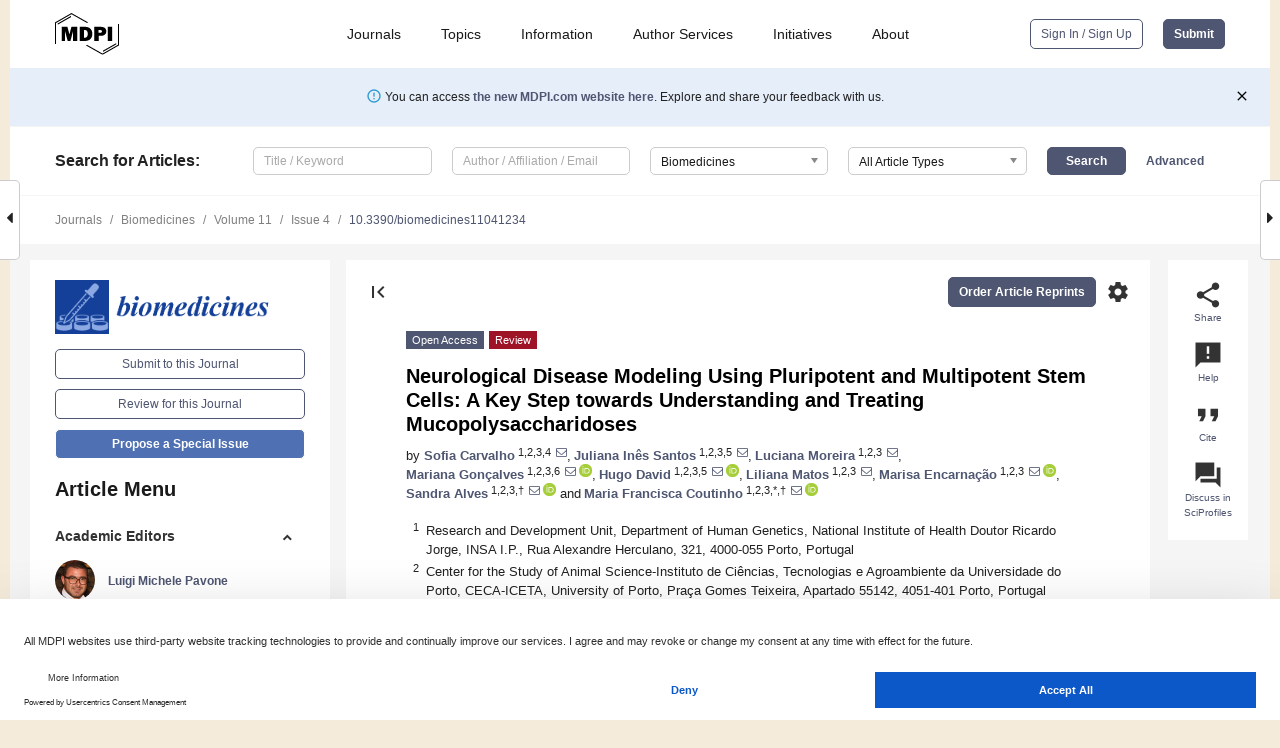

--- FILE ---
content_type: text/html; charset=UTF-8
request_url: https://www.mdpi.com/2227-9059/11/4/1234
body_size: 122820
content:


<!DOCTYPE html>
<html lang="en" xmlns:og="http://ogp.me/ns#" xmlns:fb="https://www.facebook.com/2008/fbml">
    <head>
        <meta charset="utf-8">
        <meta http-equiv="X-UA-Compatible" content="IE=edge,chrome=1">
        <meta content="mdpi" name="sso-service" />
                             <meta content="width=device-width, initial-scale=1.0" name="viewport" />        
                <title>Neurological Disease Modeling Using Pluripotent and Multipotent Stem Cells: A Key Step towards Understanding and Treating Mucopolysaccharidoses</title><link rel="stylesheet" href="https://pub.mdpi-res.com/assets/css/font-awesome.min.css?eb190a3a77e5e1ee?1768564054">
        <link rel="stylesheet" href="https://pub.mdpi-res.com/assets/css/jquery.multiselect.css?f56c135cbf4d1483?1768564054">
        <link rel="stylesheet" href="https://pub.mdpi-res.com/assets/css/chosen.min.css?d7ca5ca9441ef9e1?1768564054">

                    <link rel="stylesheet" href="https://pub.mdpi-res.com/assets/css/main2.css?811c15039ec4533e?1768564054">
        
                <link rel="mask-icon" href="https://pub.mdpi-res.com/img/mask-icon-128.svg?c1c7eca266cd7013?1768564054" color="#4f5671">
        <link rel="apple-touch-icon" sizes="180x180" href="https://pub.mdpi-res.com/icon/apple-touch-icon-180x180.png?1768564054">
        <link rel="apple-touch-icon" sizes="152x152" href="https://pub.mdpi-res.com/icon/apple-touch-icon-152x152.png?1768564054">
        <link rel="apple-touch-icon" sizes="144x144" href="https://pub.mdpi-res.com/icon/apple-touch-icon-144x144.png?1768564054">
        <link rel="apple-touch-icon" sizes="120x120" href="https://pub.mdpi-res.com/icon/apple-touch-icon-120x120.png?1768564054">
        <link rel="apple-touch-icon" sizes="114x114" href="https://pub.mdpi-res.com/icon/apple-touch-icon-114x114.png?1768564054">
        <link rel="apple-touch-icon" sizes="76x76"   href="https://pub.mdpi-res.com/icon/apple-touch-icon-76x76.png?1768564054">
        <link rel="apple-touch-icon" sizes="72x72"   href="https://pub.mdpi-res.com/icon/apple-touch-icon-72x72.png?1768564054">
        <link rel="apple-touch-icon" sizes="57x57"   href="https://pub.mdpi-res.com/icon/apple-touch-icon-57x57.png?1768564054">
        <link rel="apple-touch-icon"                 href="https://pub.mdpi-res.com/icon/apple-touch-icon-57x57.png?1768564054">
        <link rel="apple-touch-icon-precomposed"     href="https://pub.mdpi-res.com/icon/apple-touch-icon-57x57.png?1768564054">
                        <link rel="manifest" href="/manifest.json">
        <meta name="theme-color" content="#ffffff">
        <meta name="application-name" content="&nbsp;"/>

            <link rel="apple-touch-startup-image" href="https://pub.mdpi-res.com/img/journals/biomedicines-logo-sq.png?a7810b674b8bdbf3">
    <link rel="apple-touch-icon" href="https://pub.mdpi-res.com/img/journals/biomedicines-logo-sq.png?a7810b674b8bdbf3">
    <meta name="msapplication-TileImage" content="https://pub.mdpi-res.com/img/journals/biomedicines-logo-sq.png?a7810b674b8bdbf3">

            <link rel="stylesheet" href="https://pub.mdpi-res.com/assets/css/jquery-ui-1.10.4.custom.min.css?80647d88647bf347?1768564054">
    <link rel="stylesheet" href="https://pub.mdpi-res.com/assets/css/magnific-popup.min.css?04d343e036f8eecd?1768564054">
    <link rel="stylesheet" href="https://pub.mdpi-res.com/assets/css/xml2html/article-html.css?b5ed6c65b8b7ceb9?1768564054">
            
    <style>

h2, #abstract .related_suggestion_title {
    }

.batch_articles a {
    color: #000;
}

    a, .batch_articles .authors a, a:focus, a:hover, a:active, .batch_articles a:focus, .batch_articles a:hover, li.side-menu-li a {
            }

    span.label a {
        color: #fff;
    }

    #main-content a.title-link:hover,
    #main-content a.title-link:focus,
    #main-content div.generic-item a.title-link:hover,
    #main-content div.generic-item a.title-link:focus {
            }

    #main-content #middle-column .generic-item.article-item a.title-link:hover,
    #main-content #middle-column .generic-item.article-item a.title-link:focus {
            }

    .art-authors a.toEncode {
        color: #333;
        font-weight: 700;
    }

    #main-content #middle-column ul li::before {
            }

    .accordion-navigation.active a.accordion__title,
    .accordion-navigation.active a.accordion__title::after {
            }

    .accordion-navigation li:hover::before,
    .accordion-navigation li:hover a,
    .accordion-navigation li:focus a {
            }

    .relative-size-container .relative-size-image .relative-size {
            }

    .middle-column__help__fixed a:hover i,
            }

    input[type="checkbox"]:checked:after {
            }

    input[type="checkbox"]:not(:disabled):hover:before {
            }

    #main-content .bolded-text {
            }


#main-content .hypothesis-count-container {
    }

#main-content .hypothesis-count-container:before {
    }

.full-size-menu ul li.menu-item .dropdown-wrapper {
    }

.full-size-menu ul li.menu-item > a.open::after {
    }

#title-story .title-story-orbit .orbit-caption {
    #background: url('/img/design/000000_background.png') !important;
    background: url('/img/design/ffffff_background.png') !important;
    color: rgb(51, 51, 51) !important;
}

#main-content .content__container__orbit {
    background-color: #000 !important;
}

#main-content .content__container__journal {
        color: #fff;
}

.html-article-menu .row span {
    }

.html-article-menu .row span.active {
    }

.accordion-navigation__journal .side-menu-li.active::before,
.accordion-navigation__journal .side-menu-li.active a {
    color: rgba(20,64,153,0.75) !important;
    font-weight: 700;
}

.accordion-navigation__journal .side-menu-li:hover::before ,
.accordion-navigation__journal .side-menu-li:hover a {
    color: rgba(20,64,153,0.75) !important;
    }

.side-menu-ul li.active a, .side-menu-ul li.active, .side-menu-ul li.active::before {
    color: rgba(20,64,153,0.75) !important;
}

.side-menu-ul li.active a {
    }

.result-selected, .active-result.highlighted, .active-result:hover,
.result-selected, .active-result.highlighted, .active-result:focus {
        }

.search-container.search-container__default-scheme {
    }

nav.tab-bar .open-small-search.active:after {
    }

.search-container.search-container__default-scheme .custom-accordion-for-small-screen-link::after {
    color: #fff;
}

@media only screen and (max-width: 50em) {
    #main-content .content__container.journal-info {
        color: #fff;
            }

    #main-content .content__container.journal-info a {
        color: #fff;
    }
} 

.button.button--color {
        }

.button.button--color:hover,
.button.button--color:focus {
            }

.button.button--color-journal {
    position: relative;
    background-color: rgba(20,64,153,0.75);
    border-color: #fff;
    color: #fff !important;
}

.button.button--color-journal:hover::before {
    content: '';
    position: absolute;
    top: 0;
    left: 0;
    height: 100%;
    width: 100%;
    background-color: #ffffff;
    opacity: 0.2;
}

.button.button--color-journal:visited,
.button.button--color-journal:hover,
.button.button--color-journal:focus {
    background-color: rgba(20,64,153,0.75);
    border-color: #fff;
    color: #fff !important;
}

.button.button--color path {
    }

.button.button--color:hover path {
    fill: #fff;
}

#main-content #search-refinements .ui-slider-horizontal .ui-slider-range {
    }

.breadcrumb__element:last-of-type a {
    }

#main-header {
    }

#full-size-menu .top-bar, #full-size-menu li.menu-item span.user-email {
    }

.top-bar-section li:not(.has-form) a:not(.button) {
    }

#full-size-menu li.menu-item .dropdown-wrapper li a:hover {
    }

#full-size-menu li.menu-item a:hover, #full-size-menu li.menu.item a:focus, nav.tab-bar a:hover {
    }
#full-size-menu li.menu.item a:active, #full-size-menu li.menu.item a.active {
    }

#full-size-menu li.menu-item a.open-mega-menu.active, #full-size-menu li.menu-item div.mega-menu, a.open-mega-menu.active {
        }

#full-size-menu li.menu-item div.mega-menu li, #full-size-menu li.menu-item div.mega-menu a {
            border-color: #9a9a9a;
}

div.type-section h2 {
                font-size: 20px;
    line-height: 26px;
    font-weight: 300;
}

div.type-section h3 {
    margin-left: 15px;
    margin-bottom: 0px;
    font-weight: 300;
}

.journal-tabs .tab-title.active a {
            }

</style>
    <link rel="stylesheet" href="https://pub.mdpi-res.com/assets/css/slick.css?f38b2db10e01b157?1768564054">

                
    <meta name="title" content="Neurological Disease Modeling Using Pluripotent and Multipotent Stem Cells: A Key Step towards Understanding and Treating Mucopolysaccharidoses">
    <meta name="description" content="Despite extensive research, the links between the accumulation of glycosaminoglycans (GAGs) and the clinical features seen in patients suffering from various forms of mucopolysaccharidoses (MPSs) have yet to be further elucidated. This is particularly true for the neuropathology of these disorders; the neurological symptoms are currently incurable, even in the cases where a disease-specific therapeutic approach does exist. One of the best ways to get insights on the molecular mechanisms driving that pathogenesis is the analysis of patient-derived cells. Yet, not every patient-derived cell recapitulates relevant disease features. For the neuronopathic forms of MPSs, for example, this is particularly evident because of the obvious inability to access live neurons. This scenario changed significantly with the advent of induced pluripotent stem cell (iPSC) technologies. From then on, a series of differentiation protocols to generate neurons from iPSC was developed and extensively used for disease modeling. Currently, human iPSC and iPSC-derived cell models have been generated for several MPSs and numerous lessons were learnt from their analysis. Here we review most of those studies, not only listing the currently available MPS iPSC lines and their derived models, but also summarizing how they were generated and the major information different groups have gathered from their analyses. Finally, and taking into account that iPSC generation is a laborious/expensive protocol that holds significant limitations, we also hypothesize on a tempting alternative to establish MPS patient-derived neuronal cells in a much more expedite way, by taking advantage of the existence of a population of multipotent stem cells in human dental pulp to establish mixed neuronal and glial cultures." >
    <link rel="image_src" href="https://pub.mdpi-res.com/img/journals/biomedicines-logo.png?a7810b674b8bdbf3" >
    <meta name="dc.title" content="Neurological Disease Modeling Using Pluripotent and Multipotent Stem Cells: A Key Step towards Understanding and Treating Mucopolysaccharidoses">

    <meta name="dc.creator" content="Sofia Carvalho">
    <meta name="dc.creator" content="Juliana Inês Santos">
    <meta name="dc.creator" content="Luciana Moreira">
    <meta name="dc.creator" content="Mariana Gonçalves">
    <meta name="dc.creator" content="Hugo David">
    <meta name="dc.creator" content="Liliana Matos">
    <meta name="dc.creator" content="Marisa Encarnação">
    <meta name="dc.creator" content="Sandra Alves">
    <meta name="dc.creator" content="Maria Francisca Coutinho">
    
    <meta name="dc.type" content="Review">
    <meta name="dc.source" content="Biomedicines 2023, Vol. 11, Page 1234">
    <meta name="dc.date" content="2023-04-21">
    <meta name ="dc.identifier" content="10.3390/biomedicines11041234">
    
    <meta name="dc.publisher" content="Multidisciplinary Digital Publishing Institute">
    <meta name="dc.rights" content="http://creativecommons.org/licenses/by/3.0/">
    <meta name="dc.format" content="application/pdf" >
    <meta name="dc.language" content="en" >
    <meta name="dc.description" content="Despite extensive research, the links between the accumulation of glycosaminoglycans (GAGs) and the clinical features seen in patients suffering from various forms of mucopolysaccharidoses (MPSs) have yet to be further elucidated. This is particularly true for the neuropathology of these disorders; the neurological symptoms are currently incurable, even in the cases where a disease-specific therapeutic approach does exist. One of the best ways to get insights on the molecular mechanisms driving that pathogenesis is the analysis of patient-derived cells. Yet, not every patient-derived cell recapitulates relevant disease features. For the neuronopathic forms of MPSs, for example, this is particularly evident because of the obvious inability to access live neurons. This scenario changed significantly with the advent of induced pluripotent stem cell (iPSC) technologies. From then on, a series of differentiation protocols to generate neurons from iPSC was developed and extensively used for disease modeling. Currently, human iPSC and iPSC-derived cell models have been generated for several MPSs and numerous lessons were learnt from their analysis. Here we review most of those studies, not only listing the currently available MPS iPSC lines and their derived models, but also summarizing how they were generated and the major information different groups have gathered from their analyses. Finally, and taking into account that iPSC generation is a laborious/expensive protocol that holds significant limitations, we also hypothesize on a tempting alternative to establish MPS patient-derived neuronal cells in a much more expedite way, by taking advantage of the existence of a population of multipotent stem cells in human dental pulp to establish mixed neuronal and glial cultures." >

    <meta name="dc.subject" content="mucopolysaccharidoses" >
    <meta name="dc.subject" content="disease modeling" >
    <meta name="dc.subject" content="in vitro models" >
    <meta name="dc.subject" content="induced pluripotent stem cells (iPSCs)" >
    <meta name="dc.subject" content="dental pulp stem cells (DPSCs)" >
    
    <meta name ="prism.issn" content="2227-9059">
    <meta name ="prism.publicationName" content="Biomedicines">
    <meta name ="prism.publicationDate" content="2023-04-21">
    <meta name ="prism.section" content="Review" >

            <meta name ="prism.volume" content="11">
        <meta name ="prism.number" content="4">
        <meta name ="prism.startingPage" content="1234" >

            
    <meta name="citation_issn" content="2227-9059">
    <meta name="citation_journal_title" content="Biomedicines">
    <meta name="citation_publisher" content="Multidisciplinary Digital Publishing Institute">
    <meta name="citation_title" content="Neurological Disease Modeling Using Pluripotent and Multipotent Stem Cells: A Key Step towards Understanding and Treating Mucopolysaccharidoses">
    <meta name="citation_publication_date" content="2023/4">
    <meta name="citation_online_date" content="2023/04/21">

            <meta name="citation_volume" content="11">
        <meta name="citation_issue" content="4">
        <meta name="citation_firstpage" content="1234">

            
    <meta name="citation_author" content="Carvalho, Sofia">
    <meta name="citation_author" content="Santos, Juliana Inês">
    <meta name="citation_author" content="Moreira, Luciana">
    <meta name="citation_author" content="Gonçalves, Mariana">
    <meta name="citation_author" content="David, Hugo">
    <meta name="citation_author" content="Matos, Liliana">
    <meta name="citation_author" content="Encarnação, Marisa">
    <meta name="citation_author" content="Alves, Sandra">
    <meta name="citation_author" content="Coutinho, Maria Francisca">
    
    <meta name="citation_doi" content="10.3390/biomedicines11041234">
    
    <meta name="citation_id" content="mdpi-biomedicines11041234">
    <meta name="citation_abstract_html_url" content="https://www.mdpi.com/2227-9059/11/4/1234">

    <meta name="citation_pdf_url" content="https://www.mdpi.com/2227-9059/11/4/1234/pdf?version=1682476042">
    <link rel="alternate" type="application/pdf" title="PDF Full-Text" href="https://www.mdpi.com/2227-9059/11/4/1234/pdf?version=1682476042">
    <meta name="fulltext_pdf" content="https://www.mdpi.com/2227-9059/11/4/1234/pdf?version=1682476042">
    
    <meta name="citation_fulltext_html_url" content="https://www.mdpi.com/2227-9059/11/4/1234/htm">
    <link rel="alternate" type="text/html" title="HTML Full-Text" href="https://www.mdpi.com/2227-9059/11/4/1234/htm">
    <meta name="fulltext_html" content="https://www.mdpi.com/2227-9059/11/4/1234/htm">
    
    <link rel="alternate" type="text/xml" title="XML Full-Text" href="https://www.mdpi.com/2227-9059/11/4/1234/xml">
    <meta name="fulltext_xml" content="https://www.mdpi.com/2227-9059/11/4/1234/xml">
    <meta name="citation_xml_url" content="https://www.mdpi.com/2227-9059/11/4/1234/xml">
    
    <meta name="twitter:card" content="summary" />
    <meta name="twitter:site" content="@MDPIOpenAccess" />
    <meta name="twitter:image" content="https://pub.mdpi-res.com/img/journals/biomedicines-logo-social.png?a7810b674b8bdbf3" />

    <meta property="fb:app_id" content="131189377574"/>
    <meta property="og:site_name" content="MDPI"/>
    <meta property="og:type" content="article"/>
    <meta property="og:url" content="https://www.mdpi.com/2227-9059/11/4/1234" />
    <meta property="og:title" content="Neurological Disease Modeling Using Pluripotent and Multipotent Stem Cells: A Key Step towards Understanding and Treating Mucopolysaccharidoses" />
    <meta property="og:description" content="Despite extensive research, the links between the accumulation of glycosaminoglycans (GAGs) and the clinical features seen in patients suffering from various forms of mucopolysaccharidoses (MPSs) have yet to be further elucidated. This is particularly true for the neuropathology of these disorders; the neurological symptoms are currently incurable, even in the cases where a disease-specific therapeutic approach does exist. One of the best ways to get insights on the molecular mechanisms driving that pathogenesis is the analysis of patient-derived cells. Yet, not every patient-derived cell recapitulates relevant disease features. For the neuronopathic forms of MPSs, for example, this is particularly evident because of the obvious inability to access live neurons. This scenario changed significantly with the advent of induced pluripotent stem cell (iPSC) technologies. From then on, a series of differentiation protocols to generate neurons from iPSC was developed and extensively used for disease modeling. Currently, human iPSC and iPSC-derived cell models have been generated for several MPSs and numerous lessons were learnt from their analysis. Here we review most of those studies, not only listing the currently available MPS iPSC lines and their derived models, but also summarizing how they were generated and the major information different groups have gathered from their analyses. Finally, and taking into account that iPSC generation is a laborious/expensive protocol that holds significant limitations, we also hypothesize on a tempting alternative to establish MPS patient-derived neuronal cells in a much more expedite way, by taking advantage of the existence of a population of multipotent stem cells in human dental pulp to establish mixed neuronal and glial cultures." />
    <meta property="og:image" content="https://pub.mdpi-res.com/biomedicines/biomedicines-11-01234/article_deploy/html/images/biomedicines-11-01234-g001-550.jpg?1682476129" />
                <link rel="alternate" type="application/rss+xml" title="MDPI Publishing - Latest articles" href="https://www.mdpi.com/rss">
                
        <meta name="google-site-verification" content="PxTlsg7z2S00aHroktQd57fxygEjMiNHydKn3txhvwY">
        <meta name="facebook-domain-verification" content="mcoq8dtq6sb2hf7z29j8w515jjoof7" />

                <script id="usercentrics-cmp" src="https://web.cmp.usercentrics.eu/ui/loader.js" data-ruleset-id="PbAnaGk92sB5Cc" async></script>
        
        <!--[if lt IE 9]>
            <script>var browserIe8 = true;</script>
            <link rel="stylesheet" href="https://pub.mdpi-res.com/assets/css/ie8foundationfix.css?50273beac949cbf0?1768564054">
            <script src="//html5shiv.googlecode.com/svn/trunk/html5.js"></script>
            <script src="//cdnjs.cloudflare.com/ajax/libs/html5shiv/3.6.2/html5shiv.js"></script>
            <script src="//s3.amazonaws.com/nwapi/nwmatcher/nwmatcher-1.2.5-min.js"></script>
            <script src="//html5base.googlecode.com/svn-history/r38/trunk/js/selectivizr-1.0.3b.js"></script>
            <script src="//cdnjs.cloudflare.com/ajax/libs/respond.js/1.1.0/respond.min.js"></script>
            <script src="https://pub.mdpi-res.com/assets/js/ie8/ie8patch.js?9e1d3c689a0471df?1768564054"></script>
            <script src="https://pub.mdpi-res.com/assets/js/ie8/rem.min.js?94b62787dcd6d2f2?1768564054"></script>            
                                                        <![endif]-->

                    <script>
                window.dataLayer = window.dataLayer || [];
                function gtag() { dataLayer.push(arguments); }
                gtag('consent', 'default', {
                    'ad_user_data': 'denied',
                    'ad_personalization': 'denied',
                    'ad_storage': 'denied',
                    'analytics_storage': 'denied',
                    'wait_for_update': 500,
                });
                dataLayer.push({'gtm.start': new Date().getTime(), 'event': 'gtm.js'});

                            </script>

            <script>
                (function(w,d,s,l,i){w[l]=w[l]||[];w[l].push({'gtm.start':
                new Date().getTime(),event:'gtm.js'});var f=d.getElementsByTagName(s)[0],
                j=d.createElement(s),dl=l!='dataLayer'?'&l='+l:'';j.async=true;j.src=
                'https://www.googletagmanager.com/gtm.js?id='+i+dl;f.parentNode.insertBefore(j,f);
                })(window,document,'script','dataLayer','GTM-WPK7SW5');
            </script>

                        
                              <script>!function(e){var n="https://s.go-mpulse.net/boomerang/";if("True"=="True")e.BOOMR_config=e.BOOMR_config||{},e.BOOMR_config.PageParams=e.BOOMR_config.PageParams||{},e.BOOMR_config.PageParams.pci=!0,n="https://s2.go-mpulse.net/boomerang/";if(window.BOOMR_API_key="4MGA4-E5JH8-79LAG-STF7X-79Z92",function(){function e(){if(!o){var e=document.createElement("script");e.id="boomr-scr-as",e.src=window.BOOMR.url,e.async=!0,i.parentNode.appendChild(e),o=!0}}function t(e){o=!0;var n,t,a,r,d=document,O=window;if(window.BOOMR.snippetMethod=e?"if":"i",t=function(e,n){var t=d.createElement("script");t.id=n||"boomr-if-as",t.src=window.BOOMR.url,BOOMR_lstart=(new Date).getTime(),e=e||d.body,e.appendChild(t)},!window.addEventListener&&window.attachEvent&&navigator.userAgent.match(/MSIE [67]\./))return window.BOOMR.snippetMethod="s",void t(i.parentNode,"boomr-async");a=document.createElement("IFRAME"),a.src="about:blank",a.title="",a.role="presentation",a.loading="eager",r=(a.frameElement||a).style,r.width=0,r.height=0,r.border=0,r.display="none",i.parentNode.appendChild(a);try{O=a.contentWindow,d=O.document.open()}catch(_){n=document.domain,a.src="javascript:var d=document.open();d.domain='"+n+"';void(0);",O=a.contentWindow,d=O.document.open()}if(n)d._boomrl=function(){this.domain=n,t()},d.write("<bo"+"dy onload='document._boomrl();'>");else if(O._boomrl=function(){t()},O.addEventListener)O.addEventListener("load",O._boomrl,!1);else if(O.attachEvent)O.attachEvent("onload",O._boomrl);d.close()}function a(e){window.BOOMR_onload=e&&e.timeStamp||(new Date).getTime()}if(!window.BOOMR||!window.BOOMR.version&&!window.BOOMR.snippetExecuted){window.BOOMR=window.BOOMR||{},window.BOOMR.snippetStart=(new Date).getTime(),window.BOOMR.snippetExecuted=!0,window.BOOMR.snippetVersion=12,window.BOOMR.url=n+"4MGA4-E5JH8-79LAG-STF7X-79Z92";var i=document.currentScript||document.getElementsByTagName("script")[0],o=!1,r=document.createElement("link");if(r.relList&&"function"==typeof r.relList.supports&&r.relList.supports("preload")&&"as"in r)window.BOOMR.snippetMethod="p",r.href=window.BOOMR.url,r.rel="preload",r.as="script",r.addEventListener("load",e),r.addEventListener("error",function(){t(!0)}),setTimeout(function(){if(!o)t(!0)},3e3),BOOMR_lstart=(new Date).getTime(),i.parentNode.appendChild(r);else t(!1);if(window.addEventListener)window.addEventListener("load",a,!1);else if(window.attachEvent)window.attachEvent("onload",a)}}(),"".length>0)if(e&&"performance"in e&&e.performance&&"function"==typeof e.performance.setResourceTimingBufferSize)e.performance.setResourceTimingBufferSize();!function(){if(BOOMR=e.BOOMR||{},BOOMR.plugins=BOOMR.plugins||{},!BOOMR.plugins.AK){var n=""=="true"?1:0,t="",a="clmbacqxfuxm42lkgdga-f-f170e1124-clientnsv4-s.akamaihd.net",i="false"=="true"?2:1,o={"ak.v":"39","ak.cp":"1774948","ak.ai":parseInt("1155516",10),"ak.ol":"0","ak.cr":8,"ak.ipv":4,"ak.proto":"h2","ak.rid":"8aea8198","ak.r":47370,"ak.a2":n,"ak.m":"dscb","ak.n":"essl","ak.bpcip":"18.216.16.0","ak.cport":37630,"ak.gh":"23.208.24.78","ak.quicv":"","ak.tlsv":"tls1.3","ak.0rtt":"","ak.0rtt.ed":"","ak.csrc":"-","ak.acc":"","ak.t":"1768566988","ak.ak":"hOBiQwZUYzCg5VSAfCLimQ==5M/Yqcv+Oy09iub2Dn4kiVz3Qpa99A4KUyOlOsJHT4QfTWRJqcLvfirS76geq82N8JJcogR1HrteOu2qMYZBUq56R7+b9REmixWuP2ZBafQ1T2f/X/khN3DpxsrrYVXq97cTfJsCX+OWdf/acYKUXtWvTn61SL/IvSgHsaXiPi+mJusjIuVtqGwkL+8LdmOBfFkY2L28VpgVCk0G1TguLJ1znyhPVG3j9EhgKwq6omGc+HPPA8le2m/zWwnzkKtLELGj1983guZuzvZjA49ywEpa0xj5Thhr1XodiXyWv9E5Roe08Yi//AGyG3ftZsZFZpd/hT8mVwwg7no0QOHgWFxkH7Keu+mqx07gTgS1IeIaxYxRtaPaYgniwrX4XGvohR54w/ElB0/9fcl1HN2ophbaqfXvC9lwstd25gMq+0U=","ak.pv":"21","ak.dpoabenc":"","ak.tf":i};if(""!==t)o["ak.ruds"]=t;var r={i:!1,av:function(n){var t="http.initiator";if(n&&(!n[t]||"spa_hard"===n[t]))o["ak.feo"]=void 0!==e.aFeoApplied?1:0,BOOMR.addVar(o)},rv:function(){var e=["ak.bpcip","ak.cport","ak.cr","ak.csrc","ak.gh","ak.ipv","ak.m","ak.n","ak.ol","ak.proto","ak.quicv","ak.tlsv","ak.0rtt","ak.0rtt.ed","ak.r","ak.acc","ak.t","ak.tf"];BOOMR.removeVar(e)}};BOOMR.plugins.AK={akVars:o,akDNSPreFetchDomain:a,init:function(){if(!r.i){var e=BOOMR.subscribe;e("before_beacon",r.av,null,null),e("onbeacon",r.rv,null,null),r.i=!0}return this},is_complete:function(){return!0}}}}()}(window);</script></head>

    <body>
         
                		        	        		        	
		<div class="direction direction_right" id="small_right" style="border-right-width: 0px; padding:0;">
        <i class="fa fa-caret-right fa-2x"></i>
    </div>

	<div class="big_direction direction_right" id="big_right" style="border-right-width: 0px;">
				<div style="text-align: right;">
									Next Article in Journal<br>
				<div><a href="/2227-9059/11/4/1236">Strain Echocardiography in Acute COVID-19 and Post-COVID Syndrome: More than Just a Snapshot</a></div>
					 		 		 	</div>
	</div>
	
		<div class="direction" id="small_left" style="border-left-width: 0px">
        <i class="fa fa-caret-left fa-2x"></i>
    </div>
	<div class="big_direction" id="big_left" style="border-left-width: 0px;">
				<div>
									Previous Article in Journal<br>
				<div><a href="/2227-9059/11/4/1235">High Fidelity Pressure Wires Provide Accurate Validation of Non-Invasive Central Blood Pressure and Pulse Wave Velocity Measurements</a></div>
					 			 		Previous Article in Special Issue<br>
		 		<div><a href="/2227-9059/11/3/927">Mechanotransduction Impairment in Primary Fibroblast Model of Krabbe Disease</a></div>
		 			 	 	</div>
	</div>
	    <div style="clear: both;"></div>

                    
<div id="menuModal" class="reveal-modal reveal-modal-new reveal-modal-menu" aria-hidden="true" data-reveal role="dialog">
    <div class="menu-container">
        <div class="UI_NavMenu">
            


<div class="content__container " >
    <div class="custom-accordion-for-small-screen-link " >
                            <h2>Journals</h2>
                    </div>

    <div class="target-item custom-accordion-for-small-screen-content show-for-medium-up">
                            <div class="menu-container__links">
                        <div style="width: 100%; float: left;">
                            <a href="/about/journals">Active Journals</a>
                            <a href="/about/journalfinder">Find a Journal</a>
                            <a href="/about/journals/proposal">Journal Proposal</a>
                            <a href="/about/proceedings">Proceedings Series</a>
                        </div>
                    </div>
                    </div>
</div>

            <a href="/topics">
                <h2>Topics</h2>
            </a>

            


<div class="content__container " >
    <div class="custom-accordion-for-small-screen-link " >
                            <h2>Information</h2>
                    </div>

    <div class="target-item custom-accordion-for-small-screen-content show-for-medium-up">
                            <div class="menu-container__links">
                        <div style="width: 100%; max-width: 200px; float: left;">
                            <a href="/authors">For Authors</a>
                            <a href="/reviewers">For Reviewers</a>
                            <a href="/editors">For Editors</a>
                            <a href="/librarians">For Librarians</a>
                            <a href="/publishing_services">For Publishers</a>
                            <a href="/societies">For Societies</a>
                            <a href="/conference_organizers">For Conference Organizers</a>
                        </div>
                        <div style="width: 100%; max-width: 250px; float: left;">
                            <a href="/openaccess">Open Access Policy</a>
                            <a href="/ioap">Institutional Open Access Program</a>
                            <a href="/special_issues_guidelines">Special Issues Guidelines</a>
                            <a href="/editorial_process">Editorial Process</a>
                            <a href="/ethics">Research and Publication Ethics</a>
                            <a href="/apc">Article Processing Charges</a>
                            <a href="/awards">Awards</a>
                            <a href="/testimonials">Testimonials</a>
                        </div>
                    </div>
                    </div>
</div>

            <a href="/authors/english">
                <h2>Author Services</h2>
            </a>

            


<div class="content__container " >
    <div class="custom-accordion-for-small-screen-link " >
                            <h2>Initiatives</h2>
                    </div>

    <div class="target-item custom-accordion-for-small-screen-content show-for-medium-up">
                            <div class="menu-container__links">
                        <div style="width: 100%; float: left;">
                            <a href="https://sciforum.net" target="_blank" rel="noopener noreferrer">Sciforum</a>
                            <a href="https://www.mdpi.com/books" target="_blank" rel="noopener noreferrer">MDPI Books</a>
                            <a href="https://www.preprints.org" target="_blank" rel="noopener noreferrer">Preprints.org</a>
                            <a href="https://www.scilit.com" target="_blank" rel="noopener noreferrer">Scilit</a>
                            <a href="https://sciprofiles.com" target="_blank" rel="noopener noreferrer">SciProfiles</a>
                            <a href="https://encyclopedia.pub" target="_blank" rel="noopener noreferrer">Encyclopedia</a>
                            <a href="https://jams.pub" target="_blank" rel="noopener noreferrer">JAMS</a>
                            <a href="/about/proceedings">Proceedings Series</a>
                        </div>
                    </div>
                    </div>
</div>

            


<div class="content__container " >
    <div class="custom-accordion-for-small-screen-link " >
                            <h2>About</h2>
                    </div>

    <div class="target-item custom-accordion-for-small-screen-content show-for-medium-up">
                            <div class="menu-container__links">
                        <div style="width: 100%; float: left;">
                            <a href="/about">Overview</a>
                            <a href="/about/contact">Contact</a>
                            <a href="https://careers.mdpi.com" target="_blank" rel="noopener noreferrer">Careers</a>
                            <a href="/about/announcements">News</a>
                            <a href="/about/press">Press</a>
                            <a href="http://blog.mdpi.com/" target="_blank" rel="noopener noreferrer">Blog</a>
                        </div>
                    </div>
                    </div>
</div>
        </div>

        <div class="menu-container__buttons">
                            <a class="button UA_SignInUpButton" href="/user/login">Sign In / Sign Up</a>
                    </div>
    </div>
</div>

                
<div id="captchaModal" class="reveal-modal reveal-modal-new reveal-modal-new--small" data-reveal aria-label="Captcha" aria-hidden="true" role="dialog"></div>
        
<div id="actionDisabledModal" class="reveal-modal" data-reveal aria-labelledby="actionDisableModalTitle" aria-hidden="true" role="dialog" style="width: 300px;">
    <h2 id="actionDisableModalTitle">Notice</h2>
    <form action="/email/captcha" method="post" id="emailCaptchaForm">
        <div class="row">
            <div id="js-action-disabled-modal-text" class="small-12 columns">
            </div>
            
            <div id="js-action-disabled-modal-submit" class="small-12 columns" style="margin-top: 10px; display: none;">
                You can make submissions to other journals 
                <a href="https://susy.mdpi.com/user/manuscripts/upload">here</a>.
            </div>
        </div>
    </form>
    <a class="close-reveal-modal" aria-label="Close">
        <i class="material-icons">clear</i>
    </a>
</div>
        
<div id="rssNotificationModal" class="reveal-modal reveal-modal-new" data-reveal aria-labelledby="rssNotificationModalTitle" aria-hidden="true" role="dialog">
    <div class="row">
        <div class="small-12 columns">
            <h2 id="rssNotificationModalTitle">Notice</h2>
            <p>
                You are accessing a machine-readable page. In order to be human-readable, please install an RSS reader.
            </p>
        </div>
    </div>
    <div class="row">
        <div class="small-12 columns">
            <a class="button button--color js-rss-notification-confirm">Continue</a>
            <a class="button button--grey" onclick="$(this).closest('.reveal-modal').find('.close-reveal-modal').click(); return false;">Cancel</a>
        </div>
    </div>
    <a class="close-reveal-modal" aria-label="Close">
        <i class="material-icons">clear</i>
    </a>
</div>
        
<div id="drop-article-label-openaccess" class="f-dropdown medium" data-dropdown-content aria-hidden="true" tabindex="-1">
    <p>
        All articles published by MDPI are made immediately available worldwide under an open access license. No special 
        permission is required to reuse all or part of the article published by MDPI, including figures and tables. For 
        articles published under an open access Creative Common CC BY license, any part of the article may be reused without 
        permission provided that the original article is clearly cited. For more information, please refer to
        <a href="https://www.mdpi.com/openaccess">https://www.mdpi.com/openaccess</a>.
    </p>
</div>

<div id="drop-article-label-feature" class="f-dropdown medium" data-dropdown-content aria-hidden="true" tabindex="-1">
    <p>
        Feature papers represent the most advanced research with significant potential for high impact in the field. A Feature 
        Paper should be a substantial original Article that involves several techniques or approaches, provides an outlook for 
        future research directions and describes possible research applications.
    </p>

    <p>
        Feature papers are submitted upon individual invitation or recommendation by the scientific editors and must receive 
        positive feedback from the reviewers.
    </p>
</div>

<div id="drop-article-label-choice" class="f-dropdown medium" data-dropdown-content aria-hidden="true" tabindex="-1">
    <p>
        Editor’s Choice articles are based on recommendations by the scientific editors of MDPI journals from around the world. 
        Editors select a small number of articles recently published in the journal that they believe will be particularly 
        interesting to readers, or important in the respective research area. The aim is to provide a snapshot of some of the 
        most exciting work published in the various research areas of the journal.

        <div style="margin-top: -10px;">
            <div id="drop-article-label-choice-journal-link" style="display: none; margin-top: -10px; padding-top: 10px;">
            </div>
        </div>
    </p>
</div>

<div id="drop-article-label-resubmission" class="f-dropdown medium" data-dropdown-content aria-hidden="true" tabindex="-1">
    <p>
        Original Submission Date Received: <span id="drop-article-label-resubmission-date"></span>.
    </p>
</div>

                <div id="container">
                        
                <noscript>
                    <div id="no-javascript">
                        You seem to have javascript disabled. Please note that many of the page functionalities won't work as expected without javascript enabled.
                    </div>
                </noscript>

                <div class="fixed">
                    <nav class="tab-bar show-for-medium-down">
                        <div class="row full-width collapse">
                            <div class="medium-3 small-4 columns">
                                <a href="/">
                                    <img class="full-size-menu__mdpi-logo" src="https://pub.mdpi-res.com/img/design/mdpi-pub-logo-black-small1.svg?da3a8dcae975a41c?1768564054" style="width: 64px;" title="MDPI Open Access Journals">
                                </a>
                            </div>
                            <div class="medium-3 small-4 columns right-aligned">
                                <div class="show-for-medium-down">
                                    <a href="#" style="display: none;">
                                        <i class="material-icons" onclick="$('#menuModal').foundation('reveal', 'close'); return false;">clear</i>
                                    </a>

                                    <a class="js-toggle-desktop-layout-link" title="Toggle desktop layout" style="display: none;" href="/toggle_desktop_layout_cookie">
                                        <i class="material-icons">zoom_out_map</i>
                                    </a>

                                                                            <a href="#" class="js-open-small-search open-small-search">
                                            <i class="material-icons show-for-small only">search</i>
                                        </a>
                                    
                                    <a title="MDPI main page" class="js-open-menu" data-reveal-id="menuModal" href="#">
                                        <i class="material-icons">menu</i>
                                    </a>
                                </div>
                            </div>
                        </div>
                    </nav>                       	
                </div>
                
                <section class="main-section">
                    <header>
                        <div class="full-size-menu show-for-large-up">
                             
                                <div class="row full-width">
                                                                        <div class="large-1 columns">
                                        <a href="/">
                                            <img class="full-size-menu__mdpi-logo" src="https://pub.mdpi-res.com/img/design/mdpi-pub-logo-black-small1.svg?da3a8dcae975a41c?1768564054" title="MDPI Open Access Journals">
                                        </a>
                                    </div>

                                                                        <div class="large-8 columns text-right UI_NavMenu">
                                        <ul>
                                            <li class="menu-item"> 
                                                <a href="/about/journals" data-dropdown="journals-dropdown" aria-controls="journals-dropdown" aria-expanded="false" data-options="is_hover: true; hover_timeout: 200">Journals</a>

                                                <ul id="journals-dropdown" class="f-dropdown dropdown-wrapper dropdown-wrapper__small" data-dropdown-content aria-hidden="true" tabindex="-1">
                                                    <li>
                                                        <div class="row">
                                                            <div class="small-12 columns">
                                                                <ul>
                                                                    <li>
                                                                        <a href="/about/journals">
                                                                            Active Journals
                                                                        </a>
                                                                    </li>
                                                                    <li>
                                                                        <a href="/about/journalfinder">
                                                                            Find a Journal
                                                                        </a>
                                                                    </li>
                                                                    <li>
                                                                        <a href="/about/journals/proposal">
                                                                            Journal Proposal
                                                                        </a>
                                                                    </li>
                                                                    <li>
                                                                        <a href="/about/proceedings">
                                                                            Proceedings Series
                                                                        </a>
                                                                    </li>
                                                                </ul>
                                                            </div>
                                                        </div>
                                                    </li>
                                                </ul>
                                            </li>

                                            <li class="menu-item"> 
                                                <a href="/topics">Topics</a>
                                            </li>

                                            <li class="menu-item"> 
                                                <a href="/authors" data-dropdown="information-dropdown" aria-controls="information-dropdown" aria-expanded="false" data-options="is_hover:true; hover_timeout:200">Information</a>

                                                <ul id="information-dropdown" class="f-dropdown dropdown-wrapper" data-dropdown-content aria-hidden="true" tabindex="-1">
                                                    <li>
                                                        <div class="row">
                                                            <div class="small-5 columns right-border">
                                                                <ul>
                                                                    <li>
                                                                        <a href="/authors">For Authors</a>
                                                                    </li>
                                                                    <li>
                                                                        <a href="/reviewers">For Reviewers</a>
                                                                    </li>
                                                                    <li>
                                                                        <a href="/editors">For Editors</a>
                                                                    </li>
                                                                    <li>
                                                                        <a href="/librarians">For Librarians</a>
                                                                    </li>
                                                                    <li>
                                                                        <a href="/publishing_services">For Publishers</a>
                                                                    </li>
                                                                    <li>
                                                                        <a href="/societies">For Societies</a>
                                                                    </li>
                                                                    <li>
                                                                        <a href="/conference_organizers">For Conference Organizers</a>
                                                                    </li>
                                                                </ul>
                                                            </div>

                                                            <div class="small-7 columns">
                                                                <ul>
                                                                    <li>
                                                                        <a href="/openaccess">Open Access Policy</a>
                                                                    </li>
                                                                    <li>
                                                                        <a href="/ioap">Institutional Open Access Program</a>
                                                                    </li>
                                                                    <li>
                                                                        <a href="/special_issues_guidelines">Special Issues Guidelines</a>
                                                                    </li>
                                                                    <li>
                                                                        <a href="/editorial_process">Editorial Process</a>
                                                                    </li>
                                                                    <li>
                                                                        <a href="/ethics">Research and Publication Ethics</a>
                                                                    </li>
                                                                    <li>
                                                                        <a href="/apc">Article Processing Charges</a>
                                                                    </li>
                                                                    <li>
                                                                        <a href="/awards">Awards</a>
                                                                    </li>
                                                                    <li>
                                                                        <a href="/testimonials">Testimonials</a>
                                                                    </li>
                                                                </ul>
                                                            </div>
                                                        </div>
                                                    </li>
                                                </ul>
                                            </li>

                                            <li class="menu-item">
                                                <a href="/authors/english">Author Services</a>
                                            </li>

                                            <li class="menu-item"> 
                                                <a href="/about/initiatives" data-dropdown="initiatives-dropdown" aria-controls="initiatives-dropdown" aria-expanded="false" data-options="is_hover: true; hover_timeout: 200">Initiatives</a>

                                                <ul id="initiatives-dropdown" class="f-dropdown dropdown-wrapper dropdown-wrapper__small" data-dropdown-content aria-hidden="true" tabindex="-1">
                                                    <li>
                                                        <div class="row">
                                                            <div class="small-12 columns">
                                                                <ul>
                                                                    <li>
                                                                        <a href="https://sciforum.net" target="_blank" rel="noopener noreferrer">
                                                                                                                                                        Sciforum
                                                                        </a>
                                                                    </li>
                                                                    <li>
                                                                        <a href="https://www.mdpi.com/books" target="_blank" rel="noopener noreferrer">
                                                                                                                                                        MDPI Books
                                                                        </a>
                                                                    </li>
                                                                    <li>
                                                                        <a href="https://www.preprints.org" target="_blank" rel="noopener noreferrer">
                                                                                                                                                        Preprints.org
                                                                        </a>
                                                                    </li>
                                                                    <li>
                                                                        <a href="https://www.scilit.com" target="_blank" rel="noopener noreferrer">
                                                                                                                                                        Scilit
                                                                        </a>
                                                                    </li>
                                                                    <li>
                                                                        <a href="https://sciprofiles.com" target="_blank" rel="noopener noreferrer">
                                                                            SciProfiles
                                                                        </a>
                                                                    </li>
                                                                    <li>
                                                                        <a href="https://encyclopedia.pub" target="_blank" rel="noopener noreferrer">
                                                                                                                                                        Encyclopedia
                                                                        </a>
                                                                    </li>
                                                                    <li>
                                                                        <a href="https://jams.pub" target="_blank" rel="noopener noreferrer">
                                                                            JAMS
                                                                        </a>
                                                                    </li>
                                                                    <li>
                                                                        <a href="/about/proceedings">
                                                                            Proceedings Series
                                                                        </a>
                                                                    </li>
                                                                </ul>
                                                            </div>
                                                        </div>
                                                    </li>
                                                </ul>
                                            </li>

                                            <li class="menu-item"> 
                                                <a href="/about" data-dropdown="about-dropdown" aria-controls="about-dropdown" aria-expanded="false" data-options="is_hover: true; hover_timeout: 200">About</a>

                                                <ul id="about-dropdown" class="f-dropdown dropdown-wrapper dropdown-wrapper__small" data-dropdown-content aria-hidden="true" tabindex="-1">
                                                    <li>
                                                        <div class="row">
                                                            <div class="small-12 columns">
                                                                <ul>
                                                                    <li>
                                                                        <a href="/about">
                                                                            Overview
                                                                        </a>
                                                                    </li>
                                                                    <li>
                                                                        <a href="/about/contact">
                                                                            Contact
                                                                        </a>
                                                                    </li>
                                                                    <li>
                                                                        <a href="https://careers.mdpi.com" target="_blank" rel="noopener noreferrer">
                                                                            Careers
                                                                        </a>
                                                                    </li>
                                                                    <li> 
                                                                        <a href="/about/announcements">
                                                                            News
                                                                        </a>
                                                                    </li>
                                                                    <li> 
                                                                        <a href="/about/press">
                                                                            Press
                                                                        </a>
                                                                    </li>
                                                                    <li>
                                                                        <a href="http://blog.mdpi.com/" target="_blank" rel="noopener noreferrer">
                                                                            Blog
                                                                        </a>
                                                                    </li>
                                                                </ul>
                                                            </div>
                                                        </div>
                                                    </li>
                                                </ul>
                                            </li>

                                                                                    </ul>
                                    </div>

                                    <div class="large-3 columns text-right full-size-menu__buttons">
                                        <div>
                                                                                            <a class="button button--default-inversed UA_SignInUpButton" href="/user/login">Sign In / Sign Up</a>
                                            
                                                <a class="button button--default js-journal-active-only-link js-journal-active-only-submit-link UC_NavSubmitButton" href="            https://susy.mdpi.com/user/manuscripts/upload?journal=biomedicines
    " data-disabledmessage="new submissions are not possible.">Submit</a>
                                        </div>
                                    </div>
                                </div>
                            </div>

                            <div class="row full-width new-website-link-banner" style="padding: 20px 50px 20px 20px; background-color: #E6EEFA; position: relative; display: none;">
                                <div class="small-12 columns" style="padding: 0; margin: 0; text-align: center;">
                                    <i class="material-icons" style="font-size: 16px; color: #2C9ACF; position: relative; top: -2px;">error_outline</i>
                                    You can access <a href="https://www.mdpi.com/redirect/new_site?return=/2227-9059/11/4/1234">the new MDPI.com website here</a>. Explore and share your feedback with us.
                                    <a href="#" class="new-website-link-banner-close"><i class="material-icons" style="font-size: 16px; color: #000000; position: absolute; right: -30px; top: 0px;">close</i></a>
                                </div>
                            </div>

                                                            <div class="header-divider">&nbsp;</div>
                            
                                                            <div class="search-container hide-for-small-down row search-container__homepage-scheme">
                                                                                                                        
















<form id="basic_search" style="background-color: inherit !important;" class="large-12 medium-12 columns " action="/search" method="get">

    <div class="row search-container__main-elements">
            
            <div class="large-2 medium-2 small-12 columns text-right1 small-only-text-left">
        <div class="show-for-medium-up">
            <div class="search-input-label">&nbsp;</div>
        </div>
            <span class="search-container__title">Search<span class="hide-for-medium"> for Articles</span><span class="hide-for-small">:</span></span>
    
    </div>


        <div class="custom-accordion-for-small-screen-content">
                
                <div class="large-2 medium-2 small-6 columns ">
        <div class="">
            <div class="search-input-label">Title / Keyword</div>
        </div>
                <input type="text" placeholder="Title / Keyword" id="q" tabindex="1" name="q" value="" />
    
    </div>


                
                <div class="large-2 medium-2 small-6 columns ">
        <div class="">
            <div class="search-input-label">Author / Affiliation / Email</div>
        </div>
                <input type="text" id="authors" placeholder="Author / Affiliation / Email" tabindex="2" name="authors" value="" />
    
    </div>


                
                <div class="large-2 medium-2 small-6 columns ">
        <div class="">
            <div class="search-input-label">Journal</div>
        </div>
                <select id="journal" tabindex="3" name="journal" class="chosen-select">
            <option value="">All Journals</option>
             
                        <option value="accountaudit" >
                                    Accounting and Auditing
                            </option>
             
                        <option value="acoustics" >
                                    Acoustics
                            </option>
             
                        <option value="amh" >
                                    Acta Microbiologica Hellenica (AMH)
                            </option>
             
                        <option value="actuators" >
                                    Actuators
                            </option>
             
                        <option value="adhesives" >
                                    Adhesives
                            </option>
             
                        <option value="admsci" >
                                    Administrative Sciences
                            </option>
             
                        <option value="adolescents" >
                                    Adolescents
                            </option>
             
                        <option value="arm" >
                                    Advances in Respiratory Medicine (ARM)
                            </option>
             
                        <option value="aerobiology" >
                                    Aerobiology
                            </option>
             
                        <option value="aerospace" >
                                    Aerospace
                            </option>
             
                        <option value="agriculture" >
                                    Agriculture
                            </option>
             
                        <option value="agriengineering" >
                                    AgriEngineering
                            </option>
             
                        <option value="agrochemicals" >
                                    Agrochemicals
                            </option>
             
                        <option value="agronomy" >
                                    Agronomy
                            </option>
             
                        <option value="ai" >
                                    AI
                            </option>
             
                        <option value="aichem" >
                                    AI Chemistry
                            </option>
             
                        <option value="aieng" >
                                    AI for Engineering
                            </option>
             
                        <option value="aieduc" >
                                    AI in Education
                            </option>
             
                        <option value="aimed" >
                                    AI in Medicine
                            </option>
             
                        <option value="aimater" >
                                    AI Materials
                            </option>
             
                        <option value="aisens" >
                                    AI Sensors
                            </option>
             
                        <option value="air" >
                                    Air
                            </option>
             
                        <option value="algorithms" >
                                    Algorithms
                            </option>
             
                        <option value="allergies" >
                                    Allergies
                            </option>
             
                        <option value="alloys" >
                                    Alloys
                            </option>
             
                        <option value="analog" >
                                    Analog
                            </option>
             
                        <option value="analytica" >
                                    Analytica
                            </option>
             
                        <option value="analytics" >
                                    Analytics
                            </option>
             
                        <option value="anatomia" >
                                    Anatomia
                            </option>
             
                        <option value="anesthres" >
                                    Anesthesia Research
                            </option>
             
                        <option value="animals" >
                                    Animals
                            </option>
             
                        <option value="antibiotics" >
                                    Antibiotics
                            </option>
             
                        <option value="antibodies" >
                                    Antibodies
                            </option>
             
                        <option value="antioxidants" >
                                    Antioxidants
                            </option>
             
                        <option value="applbiosci" >
                                    Applied Biosciences
                            </option>
             
                        <option value="applmech" >
                                    Applied Mechanics
                            </option>
             
                        <option value="applmicrobiol" >
                                    Applied Microbiology
                            </option>
             
                        <option value="applnano" >
                                    Applied Nano
                            </option>
             
                        <option value="applsci" >
                                    Applied Sciences
                            </option>
             
                        <option value="asi" >
                                    Applied System Innovation (ASI)
                            </option>
             
                        <option value="appliedchem" >
                                    AppliedChem
                            </option>
             
                        <option value="appliedmath" >
                                    AppliedMath
                            </option>
             
                        <option value="appliedphys" >
                                    AppliedPhys
                            </option>
             
                        <option value="aquacj" >
                                    Aquaculture Journal
                            </option>
             
                        <option value="architecture" >
                                    Architecture
                            </option>
             
                        <option value="arthropoda" >
                                    Arthropoda
                            </option>
             
                        <option value="arts" >
                                    Arts
                            </option>
             
                        <option value="astronautics" >
                                    Astronautics
                            </option>
             
                        <option value="astronomy" >
                                    Astronomy
                            </option>
             
                        <option value="atmosphere" >
                                    Atmosphere
                            </option>
             
                        <option value="atoms" >
                                    Atoms
                            </option>
             
                        <option value="audiolres" >
                                    Audiology Research
                            </option>
             
                        <option value="automation" >
                                    Automation
                            </option>
             
                        <option value="axioms" >
                                    Axioms
                            </option>
             
                        <option value="bacteria" >
                                    Bacteria
                            </option>
             
                        <option value="batteries" >
                                    Batteries
                            </option>
             
                        <option value="behavsci" >
                                    Behavioral Sciences
                            </option>
             
                        <option value="beverages" >
                                    Beverages
                            </option>
             
                        <option value="BDCC" >
                                    Big Data and Cognitive Computing (BDCC)
                            </option>
             
                        <option value="biochem" >
                                    BioChem
                            </option>
             
                        <option value="bioengineering" >
                                    Bioengineering
                            </option>
             
                        <option value="biologics" >
                                    Biologics
                            </option>
             
                        <option value="biology" >
                                    Biology
                            </option>
             
                        <option value="blsf" >
                                    Biology and Life Sciences Forum
                            </option>
             
                        <option value="biomass" >
                                    Biomass
                            </option>
             
                        <option value="biomechanics" >
                                    Biomechanics
                            </option>
             
                        <option value="biomed" >
                                    BioMed
                            </option>
             
                        <option value="biomedicines" selected='selected'>
                                    Biomedicines
                            </option>
             
                        <option value="biomedinformatics" >
                                    BioMedInformatics
                            </option>
             
                        <option value="biomimetics" >
                                    Biomimetics
                            </option>
             
                        <option value="biomolecules" >
                                    Biomolecules
                            </option>
             
                        <option value="biophysica" >
                                    Biophysica
                            </option>
             
                        <option value="bioresourbioprod" >
                                    Bioresources and Bioproducts
                            </option>
             
                        <option value="biosensors" >
                                    Biosensors
                            </option>
             
                        <option value="biosphere" >
                                    Biosphere
                            </option>
             
                        <option value="biotech" >
                                    BioTech
                            </option>
             
                        <option value="birds" >
                                    Birds
                            </option>
             
                        <option value="blockchains" >
                                    Blockchains
                            </option>
             
                        <option value="brainsci" >
                                    Brain Sciences
                            </option>
             
                        <option value="buildings" >
                                    Buildings
                            </option>
             
                        <option value="businesses" >
                                    Businesses
                            </option>
             
                        <option value="carbon" >
                                    C (Journal of Carbon Research)
                            </option>
             
                        <option value="cancers" >
                                    Cancers
                            </option>
             
                        <option value="cardiogenetics" >
                                    Cardiogenetics
                            </option>
             
                        <option value="cardiovascmed" >
                                    Cardiovascular Medicine
                            </option>
             
                        <option value="catalysts" >
                                    Catalysts
                            </option>
             
                        <option value="cells" >
                                    Cells
                            </option>
             
                        <option value="ceramics" >
                                    Ceramics
                            </option>
             
                        <option value="challenges" >
                                    Challenges
                            </option>
             
                        <option value="ChemEngineering" >
                                    ChemEngineering
                            </option>
             
                        <option value="chemistry" >
                                    Chemistry
                            </option>
             
                        <option value="chemproc" >
                                    Chemistry Proceedings
                            </option>
             
                        <option value="chemosensors" >
                                    Chemosensors
                            </option>
             
                        <option value="children" >
                                    Children
                            </option>
             
                        <option value="chips" >
                                    Chips
                            </option>
             
                        <option value="civileng" >
                                    CivilEng
                            </option>
             
                        <option value="cleantechnol" >
                                    Clean Technologies (Clean Technol.)
                            </option>
             
                        <option value="climate" >
                                    Climate
                            </option>
             
                        <option value="ctn" >
                                    Clinical and Translational Neuroscience (CTN)
                            </option>
             
                        <option value="clinbioenerg" >
                                    Clinical Bioenergetics
                            </option>
             
                        <option value="clinpract" >
                                    Clinics and Practice
                            </option>
             
                        <option value="clockssleep" >
                                    Clocks &amp; Sleep
                            </option>
             
                        <option value="coasts" >
                                    Coasts
                            </option>
             
                        <option value="coatings" >
                                    Coatings
                            </option>
             
                        <option value="colloids" >
                                    Colloids and Interfaces
                            </option>
             
                        <option value="colorants" >
                                    Colorants
                            </option>
             
                        <option value="commodities" >
                                    Commodities
                            </option>
             
                        <option value="complexities" >
                                    Complexities
                            </option>
             
                        <option value="complications" >
                                    Complications
                            </option>
             
                        <option value="compounds" >
                                    Compounds
                            </option>
             
                        <option value="computation" >
                                    Computation
                            </option>
             
                        <option value="csmf" >
                                    Computer Sciences &amp; Mathematics Forum
                            </option>
             
                        <option value="computers" >
                                    Computers
                            </option>
             
                        <option value="condensedmatter" >
                                    Condensed Matter
                            </option>
             
                        <option value="conservation" >
                                    Conservation
                            </option>
             
                        <option value="constrmater" >
                                    Construction Materials
                            </option>
             
                        <option value="cmd" >
                                    Corrosion and Materials Degradation (CMD)
                            </option>
             
                        <option value="cosmetics" >
                                    Cosmetics
                            </option>
             
                        <option value="covid" >
                                    COVID
                            </option>
             
                        <option value="cmtr" >
                                    Craniomaxillofacial Trauma &amp; Reconstruction (CMTR)
                            </option>
             
                        <option value="crops" >
                                    Crops
                            </option>
             
                        <option value="cryo" >
                                    Cryo
                            </option>
             
                        <option value="cryptography" >
                                    Cryptography
                            </option>
             
                        <option value="crystals" >
                                    Crystals
                            </option>
             
                        <option value="culture" >
                                    Culture
                            </option>
             
                        <option value="cimb" >
                                    Current Issues in Molecular Biology (CIMB)
                            </option>
             
                        <option value="curroncol" >
                                    Current Oncology
                            </option>
             
                        <option value="dairy" >
                                    Dairy
                            </option>
             
                        <option value="data" >
                                    Data
                            </option>
             
                        <option value="dentistry" >
                                    Dentistry Journal
                            </option>
             
                        <option value="dermato" >
                                    Dermato
                            </option>
             
                        <option value="dermatopathology" >
                                    Dermatopathology
                            </option>
             
                        <option value="designs" >
                                    Designs
                            </option>
             
                        <option value="diabetology" >
                                    Diabetology
                            </option>
             
                        <option value="diagnostics" >
                                    Diagnostics
                            </option>
             
                        <option value="dietetics" >
                                    Dietetics
                            </option>
             
                        <option value="digital" >
                                    Digital
                            </option>
             
                        <option value="disabilities" >
                                    Disabilities
                            </option>
             
                        <option value="diseases" >
                                    Diseases
                            </option>
             
                        <option value="diversity" >
                                    Diversity
                            </option>
             
                        <option value="dna" >
                                    DNA
                            </option>
             
                        <option value="drones" >
                                    Drones
                            </option>
             
                        <option value="ddc" >
                                    Drugs and Drug Candidates (DDC)
                            </option>
             
                        <option value="dynamics" >
                                    Dynamics
                            </option>
             
                        <option value="earth" >
                                    Earth
                            </option>
             
                        <option value="ecologies" >
                                    Ecologies
                            </option>
             
                        <option value="econometrics" >
                                    Econometrics
                            </option>
             
                        <option value="economies" >
                                    Economies
                            </option>
             
                        <option value="education" >
                                    Education Sciences
                            </option>
             
                        <option value="electricity" >
                                    Electricity
                            </option>
             
                        <option value="electrochem" >
                                    Electrochem
                            </option>
             
                        <option value="electronicmat" >
                                    Electronic Materials
                            </option>
             
                        <option value="electronics" >
                                    Electronics
                            </option>
             
                        <option value="ecm" >
                                    Emergency Care and Medicine
                            </option>
             
                        <option value="encyclopedia" >
                                    Encyclopedia
                            </option>
             
                        <option value="endocrines" >
                                    Endocrines
                            </option>
             
                        <option value="energies" >
                                    Energies
                            </option>
             
                        <option value="esa" >
                                    Energy Storage and Applications (ESA)
                            </option>
             
                        <option value="eng" >
                                    Eng
                            </option>
             
                        <option value="engproc" >
                                    Engineering Proceedings
                            </option>
             
                        <option value="edm" >
                                    Entropic and Disordered Matter (EDM)
                            </option>
             
                        <option value="entropy" >
                                    Entropy
                            </option>
             
                        <option value="eesp" >
                                    Environmental and Earth Sciences Proceedings
                            </option>
             
                        <option value="environments" >
                                    Environments
                            </option>
             
                        <option value="epidemiologia" >
                                    Epidemiologia
                            </option>
             
                        <option value="epigenomes" >
                                    Epigenomes
                            </option>
             
                        <option value="ebj" >
                                    European Burn Journal (EBJ)
                            </option>
             
                        <option value="ejihpe" >
                                    European Journal of Investigation in Health, Psychology and Education (EJIHPE)
                            </option>
             
                        <option value="famsci" >
                                    Family Sciences
                            </option>
             
                        <option value="fermentation" >
                                    Fermentation
                            </option>
             
                        <option value="fibers" >
                                    Fibers
                            </option>
             
                        <option value="fintech" >
                                    FinTech
                            </option>
             
                        <option value="fire" >
                                    Fire
                            </option>
             
                        <option value="fishes" >
                                    Fishes
                            </option>
             
                        <option value="fluids" >
                                    Fluids
                            </option>
             
                        <option value="foods" >
                                    Foods
                            </option>
             
                        <option value="forecasting" >
                                    Forecasting
                            </option>
             
                        <option value="forensicsci" >
                                    Forensic Sciences
                            </option>
             
                        <option value="forests" >
                                    Forests
                            </option>
             
                        <option value="fossstud" >
                                    Fossil Studies
                            </option>
             
                        <option value="foundations" >
                                    Foundations
                            </option>
             
                        <option value="fractalfract" >
                                    Fractal and Fractional (Fractal Fract)
                            </option>
             
                        <option value="fuels" >
                                    Fuels
                            </option>
             
                        <option value="future" >
                                    Future
                            </option>
             
                        <option value="futureinternet" >
                                    Future Internet
                            </option>
             
                        <option value="futurepharmacol" >
                                    Future Pharmacology
                            </option>
             
                        <option value="futuretransp" >
                                    Future Transportation
                            </option>
             
                        <option value="galaxies" >
                                    Galaxies
                            </option>
             
                        <option value="games" >
                                    Games
                            </option>
             
                        <option value="gases" >
                                    Gases
                            </option>
             
                        <option value="gastroent" >
                                    Gastroenterology Insights
                            </option>
             
                        <option value="gastrointestdisord" >
                                    Gastrointestinal Disorders
                            </option>
             
                        <option value="gastronomy" >
                                    Gastronomy
                            </option>
             
                        <option value="gels" >
                                    Gels
                            </option>
             
                        <option value="genealogy" >
                                    Genealogy
                            </option>
             
                        <option value="genes" >
                                    Genes
                            </option>
             
                        <option value="geographies" >
                                    Geographies
                            </option>
             
                        <option value="geohazards" >
                                    GeoHazards
                            </option>
             
                        <option value="geomatics" >
                                    Geomatics
                            </option>
             
                        <option value="geometry" >
                                    Geometry
                            </option>
             
                        <option value="geosciences" >
                                    Geosciences
                            </option>
             
                        <option value="geotechnics" >
                                    Geotechnics
                            </option>
             
                        <option value="geriatrics" >
                                    Geriatrics
                            </option>
             
                        <option value="germs" >
                                    Germs
                            </option>
             
                        <option value="glacies" >
                                    Glacies
                            </option>
             
                        <option value="gucdd" >
                                    Gout, Urate, and Crystal Deposition Disease (GUCDD)
                            </option>
             
                        <option value="grasses" >
                                    Grasses
                            </option>
             
                        <option value="greenhealth" >
                                    Green Health
                            </option>
             
                        <option value="hardware" >
                                    Hardware
                            </option>
             
                        <option value="healthcare" >
                                    Healthcare
                            </option>
             
                        <option value="hearts" >
                                    Hearts
                            </option>
             
                        <option value="hemato" >
                                    Hemato
                            </option>
             
                        <option value="hematolrep" >
                                    Hematology Reports
                            </option>
             
                        <option value="heritage" >
                                    Heritage
                            </option>
             
                        <option value="histories" >
                                    Histories
                            </option>
             
                        <option value="horticulturae" >
                                    Horticulturae
                            </option>
             
                        <option value="hospitals" >
                                    Hospitals
                            </option>
             
                        <option value="humanities" >
                                    Humanities
                            </option>
             
                        <option value="humans" >
                                    Humans
                            </option>
             
                        <option value="hydrobiology" >
                                    Hydrobiology
                            </option>
             
                        <option value="hydrogen" >
                                    Hydrogen
                            </option>
             
                        <option value="hydrology" >
                                    Hydrology
                            </option>
             
                        <option value="hydropower" >
                                    Hydropower
                            </option>
             
                        <option value="hygiene" >
                                    Hygiene
                            </option>
             
                        <option value="immuno" >
                                    Immuno
                            </option>
             
                        <option value="idr" >
                                    Infectious Disease Reports
                            </option>
             
                        <option value="informatics" >
                                    Informatics
                            </option>
             
                        <option value="information" >
                                    Information
                            </option>
             
                        <option value="infrastructures" >
                                    Infrastructures
                            </option>
             
                        <option value="inorganics" >
                                    Inorganics
                            </option>
             
                        <option value="insects" >
                                    Insects
                            </option>
             
                        <option value="instruments" >
                                    Instruments
                            </option>
             
                        <option value="iic" >
                                    Intelligent Infrastructure and Construction
                            </option>
             
                        <option value="ijcs" >
                                    International Journal of Cognitive Sciences (IJCS)
                            </option>
             
                        <option value="ijem" >
                                    International Journal of Environmental Medicine (IJEM)
                            </option>
             
                        <option value="ijerph" >
                                    International Journal of Environmental Research and Public Health (IJERPH)
                            </option>
             
                        <option value="ijfs" >
                                    International Journal of Financial Studies (IJFS)
                            </option>
             
                        <option value="ijms" >
                                    International Journal of Molecular Sciences (IJMS)
                            </option>
             
                        <option value="IJNS" >
                                    International Journal of Neonatal Screening (IJNS)
                            </option>
             
                        <option value="ijom" >
                                    International Journal of Orofacial Myology and Myofunctional Therapy (IJOM)
                            </option>
             
                        <option value="ijpb" >
                                    International Journal of Plant Biology (IJPB)
                            </option>
             
                        <option value="ijt" >
                                    International Journal of Topology
                            </option>
             
                        <option value="ijtm" >
                                    International Journal of Translational Medicine (IJTM)
                            </option>
             
                        <option value="ijtpp" >
                                    International Journal of Turbomachinery, Propulsion and Power (IJTPP)
                            </option>
             
                        <option value="ime" >
                                    International Medical Education (IME)
                            </option>
             
                        <option value="inventions" >
                                    Inventions
                            </option>
             
                        <option value="IoT" >
                                    IoT
                            </option>
             
                        <option value="ijgi" >
                                    ISPRS International Journal of Geo-Information (IJGI)
                            </option>
             
                        <option value="J" >
                                    J
                            </option>
             
                        <option value="jaestheticmed" >
                                    Journal of Aesthetic Medicine (J. Aesthetic Med.)
                            </option>
             
                        <option value="jal" >
                                    Journal of Ageing and Longevity (JAL)
                            </option>
             
                        <option value="jcrm" >
                                    Journal of CardioRenal Medicine (JCRM)
                            </option>
             
                        <option value="jcdd" >
                                    Journal of Cardiovascular Development and Disease (JCDD)
                            </option>
             
                        <option value="jcto" >
                                    Journal of Clinical &amp; Translational Ophthalmology (JCTO)
                            </option>
             
                        <option value="jcm" >
                                    Journal of Clinical Medicine (JCM)
                            </option>
             
                        <option value="jcs" >
                                    Journal of Composites Science (J. Compos. Sci.)
                            </option>
             
                        <option value="jcp" >
                                    Journal of Cybersecurity and Privacy (JCP)
                            </option>
             
                        <option value="jdad" >
                                    Journal of Dementia and Alzheimer&#039;s Disease (JDAD)
                            </option>
             
                        <option value="jdb" >
                                    Journal of Developmental Biology (JDB)
                            </option>
             
                        <option value="jeta" >
                                    Journal of Experimental and Theoretical Analyses (JETA)
                            </option>
             
                        <option value="jemr" >
                                    Journal of Eye Movement Research (JEMR)
                            </option>
             
                        <option value="jfb" >
                                    Journal of Functional Biomaterials (JFB)
                            </option>
             
                        <option value="jfmk" >
                                    Journal of Functional Morphology and Kinesiology (JFMK)
                            </option>
             
                        <option value="jof" >
                                    Journal of Fungi (JoF)
                            </option>
             
                        <option value="jimaging" >
                                    Journal of Imaging (J. Imaging)
                            </option>
             
                        <option value="joi" >
                                    Journal of Innovation
                            </option>
             
                        <option value="jintelligence" >
                                    Journal of Intelligence (J. Intell.)
                            </option>
             
                        <option value="jdream" >
                                    Journal of Interdisciplinary Research Applied to Medicine (JDReAM)
                            </option>
             
                        <option value="jlpea" >
                                    Journal of Low Power Electronics and Applications (JLPEA)
                            </option>
             
                        <option value="jmmp" >
                                    Journal of Manufacturing and Materials Processing (JMMP)
                            </option>
             
                        <option value="jmse" >
                                    Journal of Marine Science and Engineering (JMSE)
                            </option>
             
                        <option value="jmahp" >
                                    Journal of Market Access &amp; Health Policy (JMAHP)
                            </option>
             
                        <option value="jmms" >
                                    Journal of Mind and Medical Sciences (JMMS)
                            </option>
             
                        <option value="jmp" >
                                    Journal of Molecular Pathology (JMP)
                            </option>
             
                        <option value="jnt" >
                                    Journal of Nanotheranostics (JNT)
                            </option>
             
                        <option value="jne" >
                                    Journal of Nuclear Engineering (JNE)
                            </option>
             
                        <option value="ohbm" >
                                    Journal of Otorhinolaryngology, Hearing and Balance Medicine (JOHBM)
                            </option>
             
                        <option value="jop" >
                                    Journal of Parks
                            </option>
             
                        <option value="jpm" >
                                    Journal of Personalized Medicine (JPM)
                            </option>
             
                        <option value="jpbi" >
                                    Journal of Pharmaceutical and BioTech Industry (JPBI)
                            </option>
             
                        <option value="jphytomed" >
                                    Journal of Phytomedicine
                            </option>
             
                        <option value="jor" >
                                    Journal of Respiration (JoR)
                            </option>
             
                        <option value="jrfm" >
                                    Journal of Risk and Financial Management (JRFM)
                            </option>
             
                        <option value="jsan" >
                                    Journal of Sensor and Actuator Networks (JSAN)
                            </option>
             
                        <option value="joma" >
                                    Journal of the Oman Medical Association (JOMA)
                            </option>
             
                        <option value="jtaer" >
                                    Journal of Theoretical and Applied Electronic Commerce Research (JTAER)
                            </option>
             
                        <option value="jvd" >
                                    Journal of Vascular Diseases (JVD)
                            </option>
             
                        <option value="jox" >
                                    Journal of Xenobiotics (JoX)
                            </option>
             
                        <option value="jzbg" >
                                    Journal of Zoological and Botanical Gardens (JZBG)
                            </option>
             
                        <option value="journalmedia" >
                                    Journalism and Media
                            </option>
             
                        <option value="kidneydial" >
                                    Kidney and Dialysis
                            </option>
             
                        <option value="kinasesphosphatases" >
                                    Kinases and Phosphatases
                            </option>
             
                        <option value="knowledge" >
                                    Knowledge
                            </option>
             
                        <option value="labmed" >
                                    LabMed
                            </option>
             
                        <option value="laboratories" >
                                    Laboratories
                            </option>
             
                        <option value="land" >
                                    Land
                            </option>
             
                        <option value="languages" >
                                    Languages
                            </option>
             
                        <option value="laws" >
                                    Laws
                            </option>
             
                        <option value="life" >
                                    Life
                            </option>
             
                        <option value="lights" >
                                    Lights
                            </option>
             
                        <option value="limnolrev" >
                                    Limnological Review
                            </option>
             
                        <option value="lipidology" >
                                    Lipidology
                            </option>
             
                        <option value="liquids" >
                                    Liquids
                            </option>
             
                        <option value="literature" >
                                    Literature
                            </option>
             
                        <option value="livers" >
                                    Livers
                            </option>
             
                        <option value="logics" >
                                    Logics
                            </option>
             
                        <option value="logistics" >
                                    Logistics
                            </option>
             
                        <option value="lubricants" >
                                    Lubricants
                            </option>
             
                        <option value="lymphatics" >
                                    Lymphatics
                            </option>
             
                        <option value="make" >
                                    Machine Learning and Knowledge Extraction (MAKE)
                            </option>
             
                        <option value="machines" >
                                    Machines
                            </option>
             
                        <option value="macromol" >
                                    Macromol
                            </option>
             
                        <option value="magnetism" >
                                    Magnetism
                            </option>
             
                        <option value="magnetochemistry" >
                                    Magnetochemistry
                            </option>
             
                        <option value="marinedrugs" >
                                    Marine Drugs
                            </option>
             
                        <option value="materials" >
                                    Materials
                            </option>
             
                        <option value="materproc" >
                                    Materials Proceedings
                            </option>
             
                        <option value="mca" >
                                    Mathematical and Computational Applications (MCA)
                            </option>
             
                        <option value="mathematics" >
                                    Mathematics
                            </option>
             
                        <option value="medsci" >
                                    Medical Sciences
                            </option>
             
                        <option value="msf" >
                                    Medical Sciences Forum
                            </option>
             
                        <option value="medicina" >
                                    Medicina
                            </option>
             
                        <option value="medicines" >
                                    Medicines
                            </option>
             
                        <option value="membranes" >
                                    Membranes
                            </option>
             
                        <option value="merits" >
                                    Merits
                            </option>
             
                        <option value="metabolites" >
                                    Metabolites
                            </option>
             
                        <option value="metals" >
                                    Metals
                            </option>
             
                        <option value="meteorology" >
                                    Meteorology
                            </option>
             
                        <option value="methane" >
                                    Methane
                            </option>
             
                        <option value="mps" >
                                    Methods and Protocols (MPs)
                            </option>
             
                        <option value="metrics" >
                                    Metrics
                            </option>
             
                        <option value="metrology" >
                                    Metrology
                            </option>
             
                        <option value="micro" >
                                    Micro
                            </option>
             
                        <option value="microbiolres" >
                                    Microbiology Research
                            </option>
             
                        <option value="microelectronics" >
                                    Microelectronics
                            </option>
             
                        <option value="micromachines" >
                                    Micromachines
                            </option>
             
                        <option value="microorganisms" >
                                    Microorganisms
                            </option>
             
                        <option value="microplastics" >
                                    Microplastics
                            </option>
             
                        <option value="microwave" >
                                    Microwave
                            </option>
             
                        <option value="minerals" >
                                    Minerals
                            </option>
             
                        <option value="mining" >
                                    Mining
                            </option>
             
                        <option value="modelling" >
                                    Modelling
                            </option>
             
                        <option value="mmphys" >
                                    Modern Mathematical Physics
                            </option>
             
                        <option value="molbank" >
                                    Molbank
                            </option>
             
                        <option value="molecules" >
                                    Molecules
                            </option>
             
                        <option value="multimedia" >
                                    Multimedia
                            </option>
             
                        <option value="mti" >
                                    Multimodal Technologies and Interaction (MTI)
                            </option>
             
                        <option value="muscles" >
                                    Muscles
                            </option>
             
                        <option value="nanoenergyadv" >
                                    Nanoenergy Advances
                            </option>
             
                        <option value="nanomanufacturing" >
                                    Nanomanufacturing
                            </option>
             
                        <option value="nanomaterials" >
                                    Nanomaterials
                            </option>
             
                        <option value="ndt" >
                                    NDT
                            </option>
             
                        <option value="network" >
                                    Network
                            </option>
             
                        <option value="neuroglia" >
                                    Neuroglia
                            </option>
             
                        <option value="neuroimaging" >
                                    Neuroimaging
                            </option>
             
                        <option value="neurolint" >
                                    Neurology International
                            </option>
             
                        <option value="neurosci" >
                                    NeuroSci
                            </option>
             
                        <option value="nitrogen" >
                                    Nitrogen
                            </option>
             
                        <option value="ncrna" >
                                    Non-Coding RNA (ncRNA)
                            </option>
             
                        <option value="nursrep" >
                                    Nursing Reports
                            </option>
             
                        <option value="nutraceuticals" >
                                    Nutraceuticals
                            </option>
             
                        <option value="nutrients" >
                                    Nutrients
                            </option>
             
                        <option value="obesities" >
                                    Obesities
                            </option>
             
                        <option value="occuphealth" >
                                    Occupational Health
                            </option>
             
                        <option value="oceans" >
                                    Oceans
                            </option>
             
                        <option value="onco" >
                                    Onco
                            </option>
             
                        <option value="optics" >
                                    Optics
                            </option>
             
                        <option value="oral" >
                                    Oral
                            </option>
             
                        <option value="organics" >
                                    Organics
                            </option>
             
                        <option value="organoids" >
                                    Organoids
                            </option>
             
                        <option value="osteology" >
                                    Osteology
                            </option>
             
                        <option value="oxygen" >
                                    Oxygen
                            </option>
             
                        <option value="parasitologia" >
                                    Parasitologia
                            </option>
             
                        <option value="particles" >
                                    Particles
                            </option>
             
                        <option value="pathogens" >
                                    Pathogens
                            </option>
             
                        <option value="pathophysiology" >
                                    Pathophysiology
                            </option>
             
                        <option value="peacestud" >
                                    Peace Studies
                            </option>
             
                        <option value="pediatrrep" >
                                    Pediatric Reports
                            </option>
             
                        <option value="pets" >
                                    Pets
                            </option>
             
                        <option value="pharmaceuticals" >
                                    Pharmaceuticals
                            </option>
             
                        <option value="pharmaceutics" >
                                    Pharmaceutics
                            </option>
             
                        <option value="pharmacoepidemiology" >
                                    Pharmacoepidemiology
                            </option>
             
                        <option value="pharmacy" >
                                    Pharmacy
                            </option>
             
                        <option value="philosophies" >
                                    Philosophies
                            </option>
             
                        <option value="photochem" >
                                    Photochem
                            </option>
             
                        <option value="photonics" >
                                    Photonics
                            </option>
             
                        <option value="phycology" >
                                    Phycology
                            </option>
             
                        <option value="physchem" >
                                    Physchem
                            </option>
             
                        <option value="psf" >
                                    Physical Sciences Forum
                            </option>
             
                        <option value="physics" >
                                    Physics
                            </option>
             
                        <option value="physiologia" >
                                    Physiologia
                            </option>
             
                        <option value="plants" >
                                    Plants
                            </option>
             
                        <option value="plasma" >
                                    Plasma
                            </option>
             
                        <option value="platforms" >
                                    Platforms
                            </option>
             
                        <option value="pollutants" >
                                    Pollutants
                            </option>
             
                        <option value="polymers" >
                                    Polymers
                            </option>
             
                        <option value="polysaccharides" >
                                    Polysaccharides
                            </option>
             
                        <option value="populations" >
                                    Populations
                            </option>
             
                        <option value="poultry" >
                                    Poultry
                            </option>
             
                        <option value="powders" >
                                    Powders
                            </option>
             
                        <option value="precisoncol" >
                                    Precision Oncology
                            </option>
             
                        <option value="proceedings" >
                                    Proceedings
                            </option>
             
                        <option value="processes" >
                                    Processes
                            </option>
             
                        <option value="prosthesis" >
                                    Prosthesis
                            </option>
             
                        <option value="proteomes" >
                                    Proteomes
                            </option>
             
                        <option value="psychiatryint" >
                                    Psychiatry International
                            </option>
             
                        <option value="psychoactives" >
                                    Psychoactives
                            </option>
             
                        <option value="psycholint" >
                                    Psychology International
                            </option>
             
                        <option value="publications" >
                                    Publications
                            </option>
             
                        <option value="purification" >
                                    Purification
                            </option>
             
                        <option value="qubs" >
                                    Quantum Beam Science (QuBS)
                            </option>
             
                        <option value="quantumrep" >
                                    Quantum Reports
                            </option>
             
                        <option value="quaternary" >
                                    Quaternary
                            </option>
             
                        <option value="radiation" >
                                    Radiation
                            </option>
             
                        <option value="reactions" >
                                    Reactions
                            </option>
             
                        <option value="realestate" >
                                    Real Estate
                            </option>
             
                        <option value="receptors" >
                                    Receptors
                            </option>
             
                        <option value="recycling" >
                                    Recycling
                            </option>
             
                        <option value="rsee" >
                                    Regional Science and Environmental Economics (RSEE)
                            </option>
             
                        <option value="religions" >
                                    Religions
                            </option>
             
                        <option value="remotesensing" >
                                    Remote Sensing
                            </option>
             
                        <option value="reports" >
                                    Reports
                            </option>
             
                        <option value="reprodmed" >
                                    Reproductive Medicine (Reprod. Med.)
                            </option>
             
                        <option value="resources" >
                                    Resources
                            </option>
             
                        <option value="rheumato" >
                                    Rheumato
                            </option>
             
                        <option value="risks" >
                                    Risks
                            </option>
             
                        <option value="robotics" >
                                    Robotics
                            </option>
             
                        <option value="rjpm" >
                                    Romanian Journal of Preventive Medicine (RJPM)
                            </option>
             
                        <option value="ruminants" >
                                    Ruminants
                            </option>
             
                        <option value="safety" >
                                    Safety
                            </option>
             
                        <option value="sci" >
                                    Sci
                            </option>
             
                        <option value="scipharm" >
                                    Scientia Pharmaceutica (Sci. Pharm.)
                            </option>
             
                        <option value="sclerosis" >
                                    Sclerosis
                            </option>
             
                        <option value="seeds" >
                                    Seeds
                            </option>
             
                        <option value="shi" >
                                    Semiconductors and Heterogeneous Integration
                            </option>
             
                        <option value="sensors" >
                                    Sensors
                            </option>
             
                        <option value="separations" >
                                    Separations
                            </option>
             
                        <option value="sexes" >
                                    Sexes
                            </option>
             
                        <option value="signals" >
                                    Signals
                            </option>
             
                        <option value="sinusitis" >
                                    Sinusitis
                            </option>
             
                        <option value="smartcities" >
                                    Smart Cities
                            </option>
             
                        <option value="socsci" >
                                    Social Sciences
                            </option>
             
                        <option value="siuj" >
                                    Société Internationale d’Urologie Journal (SIUJ)
                            </option>
             
                        <option value="societies" >
                                    Societies
                            </option>
             
                        <option value="software" >
                                    Software
                            </option>
             
                        <option value="soilsystems" >
                                    Soil Systems
                            </option>
             
                        <option value="solar" >
                                    Solar
                            </option>
             
                        <option value="solids" >
                                    Solids
                            </option>
             
                        <option value="spectroscj" >
                                    Spectroscopy Journal
                            </option>
             
                        <option value="sports" >
                                    Sports
                            </option>
             
                        <option value="standards" >
                                    Standards
                            </option>
             
                        <option value="stats" >
                                    Stats
                            </option>
             
                        <option value="stratsediment" >
                                    Stratigraphy and Sedimentology
                            </option>
             
                        <option value="stresses" >
                                    Stresses
                            </option>
             
                        <option value="surfaces" >
                                    Surfaces
                            </option>
             
                        <option value="surgeries" >
                                    Surgeries
                            </option>
             
                        <option value="std" >
                                    Surgical Techniques Development
                            </option>
             
                        <option value="sustainability" >
                                    Sustainability
                            </option>
             
                        <option value="suschem" >
                                    Sustainable Chemistry
                            </option>
             
                        <option value="symmetry" >
                                    Symmetry
                            </option>
             
                        <option value="synbio" >
                                    SynBio
                            </option>
             
                        <option value="systems" >
                                    Systems
                            </option>
             
                        <option value="targets" >
                                    Targets
                            </option>
             
                        <option value="taxonomy" >
                                    Taxonomy
                            </option>
             
                        <option value="technologies" >
                                    Technologies
                            </option>
             
                        <option value="telecom" >
                                    Telecom
                            </option>
             
                        <option value="textiles" >
                                    Textiles
                            </option>
             
                        <option value="thalassrep" >
                                    Thalassemia Reports
                            </option>
             
                        <option value="tae" >
                                    Theoretical and Applied Ergonomics
                            </option>
             
                        <option value="therapeutics" >
                                    Therapeutics
                            </option>
             
                        <option value="thermo" >
                                    Thermo
                            </option>
             
                        <option value="timespace" >
                                    Time and Space
                            </option>
             
                        <option value="tomography" >
                                    Tomography
                            </option>
             
                        <option value="tourismhosp" >
                                    Tourism and Hospitality
                            </option>
             
                        <option value="toxics" >
                                    Toxics
                            </option>
             
                        <option value="toxins" >
                                    Toxins
                            </option>
             
                        <option value="transplantology" >
                                    Transplantology
                            </option>
             
                        <option value="traumacare" >
                                    Trauma Care
                            </option>
             
                        <option value="higheredu" >
                                    Trends in Higher Education
                            </option>
             
                        <option value="tph" >
                                    Trends in Public Health
                            </option>
             
                        <option value="tropicalmed" >
                                    Tropical Medicine and Infectious Disease (TropicalMed)
                            </option>
             
                        <option value="universe" >
                                    Universe
                            </option>
             
                        <option value="urbansci" >
                                    Urban Science
                            </option>
             
                        <option value="uro" >
                                    Uro
                            </option>
             
                        <option value="vaccines" >
                                    Vaccines
                            </option>
             
                        <option value="vehicles" >
                                    Vehicles
                            </option>
             
                        <option value="venereology" >
                                    Venereology
                            </option>
             
                        <option value="vetsci" >
                                    Veterinary Sciences
                            </option>
             
                        <option value="vibration" >
                                    Vibration
                            </option>
             
                        <option value="virtualworlds" >
                                    Virtual Worlds
                            </option>
             
                        <option value="viruses" >
                                    Viruses
                            </option>
             
                        <option value="vision" >
                                    Vision
                            </option>
             
                        <option value="waste" >
                                    Waste
                            </option>
             
                        <option value="water" >
                                    Water
                            </option>
             
                        <option value="wild" >
                                    Wild
                            </option>
             
                        <option value="wind" >
                                    Wind
                            </option>
             
                        <option value="women" >
                                    Women
                            </option>
             
                        <option value="world" >
                                    World
                            </option>
             
                        <option value="wevj" >
                                    World Electric Vehicle Journal (WEVJ)
                            </option>
             
                        <option value="youth" >
                                    Youth
                            </option>
             
                        <option value="zoonoticdis" >
                                    Zoonotic Diseases
                            </option>
                    </select>
    
    </div>


                
                <div class="large-2 medium-2 small-6 columns ">
        <div class="">
            <div class="search-input-label">Article Type</div>
        </div>
                <select id="article_type" tabindex="4" name="article_type" class="chosen-select">
            <option value="">All Article Types</option>
                                        <option value="research-article">Article</option>
                            <option value="review-article">Review</option>
                            <option value="rapid-communication">Communication</option>
                            <option value="editorial">Editorial</option>
                            <option value="abstract">Abstract</option>
                            <option value="book-review">Book Review</option>
                            <option value="brief-communication">Brief Communication</option>
                            <option value="brief-report">Brief Report</option>
                            <option value="case-report">Case Report</option>
                            <option value="clinicopathological-challenge">Clinicopathological Challenge</option>
                            <option value="article-commentary">Comment</option>
                            <option value="commentary">Commentary</option>
                            <option value="concept-paper">Concept Paper</option>
                            <option value="conference-report">Conference Report</option>
                            <option value="correction">Correction</option>
                            <option value="creative">Creative</option>
                            <option value="data-descriptor">Data Descriptor</option>
                            <option value="discussion">Discussion</option>
                            <option value="Entry">Entry</option>
                            <option value="essay">Essay</option>
                            <option value="expression-of-concern">Expression of Concern</option>
                            <option value="extended-abstract">Extended Abstract</option>
                            <option value="field-guide">Field Guide</option>
                            <option value="giants-in-urology">Giants in Urology</option>
                            <option value="guidelines">Guidelines</option>
                            <option value="hypothesis">Hypothesis</option>
                            <option value="interesting-image">Interesting Images</option>
                            <option value="letter">Letter</option>
                            <option value="books-received">New Book Received</option>
                            <option value="obituary">Obituary</option>
                            <option value="opinion">Opinion</option>
                            <option value="patent-summary">Patent Summary</option>
                            <option value="perspective">Perspective</option>
                            <option value="proceedings">Proceeding Paper</option>
                            <option value="project-report">Project Report</option>
                            <option value="protocol">Protocol</option>
                            <option value="registered-report">Registered Report</option>
                            <option value="reply">Reply</option>
                            <option value="retraction">Retraction</option>
                            <option value="note">Short Note</option>
                            <option value="study-protocol">Study Protocol</option>
                            <option value="systematic_review">Systematic Review</option>
                            <option value="technical-note">Technical Note</option>
                            <option value="tutorial">Tutorial</option>
                            <option value="urology-around-the-world">Urology around the World</option>
                            <option value="viewpoint">Viewpoint</option>
                    </select>
    
    </div>


                
            <div class="large-1 medium-1 small-6 end columns small-push-6 medium-reset-order large-reset-order js-search-collapsed-button-container">
        <div class="search-input-label">&nbsp;</div>
                <input type="submit" id="search" value="Search" class="button button--dark button--full-width searchButton1 US_SearchButton" tabindex="12">
    
    </div>


            <div class="large-1 medium-1 small-6 end columns large-text-left small-only-text-center small-pull-6 medium-reset-order large-reset-order js-search-collapsed-link-container">
        <div class="search-input-label">&nbsp;</div>
            <a class="main-search-clear search-container__link" href="#" onclick="openAdvanced(''); return false;">Advanced<span class="show-for-small-only"> Search</span></a>
    
    </div>


        </div>
    </div>

    <div class="search-container__advanced" style="margin-top: 0; padding-top: 0px; background-color: inherit; color: inherit;">
        <div class="row">
            <div class="large-2 medium-2 columns show-for-medium-up">&nbsp;</div>
                
                <div class="large-2 medium-2 small-6 columns ">
        <div class="">
            <div class="search-input-label">Section</div>
        </div>
                <select id="section" tabindex="5" name="section" class="chosen-select">
            <option value=""></option>
        </select>
    
    </div>


                
                <div class="large-2 medium-2 small-6 columns ">
        <div class="">
            <div class="search-input-label">Special Issue</div>
        </div>
                <select id="special_issue" tabindex="6" name="special_issue" class="chosen-select">
            <option value=""></option>
        </select>
    
    </div>


                
                <div class="large-1 medium-1 small-6 end columns ">
        <div class="search-input-label">Volume</div>
                <input type="text" id="volume" tabindex="7" name="volume" placeholder="..." value="11" />
    
    </div>


                
                <div class="large-1 medium-1 small-6 end columns ">
        <div class="search-input-label">Issue</div>
                <input type="text" id="issue" tabindex="8" name="issue" placeholder="..." value="4" />
    
    </div>


                
                <div class="large-1 medium-1 small-6 end columns ">
        <div class="search-input-label">Number</div>
                <input type="text" id="number" tabindex="9" name="number" placeholder="..." value="" />
    
    </div>


                
                <div class="large-1 medium-1 small-6 end columns ">
        <div class="search-input-label">Page</div>
                <input type="text" id="page" tabindex="10" name="page" placeholder="..." value="" />
    
    </div>


            <div class="large-1 medium-1 small-6 columns small-push-6 medium-reset order large-reset-order medium-reset-order js-search-expanded-button-container"></div>
            <div class="large-1 medium-1 small-6 columns large-text-left small-only-text-center small-pull-6 medium-reset-order large-reset-order js-search-expanded-link-container"></div>
        </div>
    </div>
</form>    

<form id="advanced-search" class="large-12 medium-12 columns">
    <div class="search-container__advanced">
        
        <div id="advanced-search-template" class="row advanced-search-row">

            <div class="large-2 medium-2 small-12 columns show-for-medium-up">&nbsp;</div>

            <div class="large-2 medium-2 small-3 columns connector-div">
                <div class="search-input-label"><span class="show-for-medium-up">Logical Operator</span><span class="show-for-small">Operator</span></div>
                <select class="connector">
                    <option value="and">AND</option>
                    <option value="or">OR</option>
                </select>
            </div>

            <div class="large-3 medium-3 small-6 columns search-text-div">
                <div class="search-input-label">Search Text</div>
                <input type="text" class="search-text" placeholder="Search text">
            </div>

            <div class="large-2 medium-2 small-6 large-offset-0 medium-offset-0 small-offset-3 columns search-field-div">
                <div class="search-input-label">Search Type</div>
                <select class="search-field">
                    <option value="all">All fields</option>
                                            
                    <option value="title">Title</option>
                                            
                    <option value="abstract">Abstract</option>
                                            
                    <option value="keywords">Keywords</option>
                                            
                    <option value="authors">Authors</option>
                                            
                    <option value="affiliations">Affiliations</option>
                                            
                    <option value="doi">Doi</option>
                                            
                    <option value="full_text">Full Text</option>
                                            
                    <option value="references">References</option>
                                    </select>
            </div>

            <div class="large-1 medium-1 small-3 columns">
                <div class="search-input-label">&nbsp;</div>
                <div class="search-action-div">
                    <div class="search-plus">
                        <i class="material-icons">add_circle_outline</i>
                    </div>
                </div>
                <div class="search-action-div">
                    <div class="search-minus">
                        <i class="material-icons">remove_circle_outline</i>
                                            </div>
                </div>
            </div>

            <div class="large-1 medium-1 small-6 large-offset-0 medium-offset-0 small-offset-3 end columns">
                <div class="search-input-label">&nbsp;</div>
                <input class="advanced-search-button button button--dark search-submit" type="submit" value="Search">
            </div>
            <div class="large-1 medium-1 small-6 end columns show-for-medium-up"></div>
        </div> 
    </div>
</form>

                                                                                                            </div>
                            
                            <div class="header-divider">&nbsp;</div>
                                <div class="breadcrumb row full-row">
                    <div class="breadcrumb__element">
                <a href="/about/journals">Journals</a>
            </div>
            <div class="breadcrumb__element">
                <a href="/journal/biomedicines">Biomedicines</a>
            </div>
            <div class="breadcrumb__element">
                <a href="/2227-9059/11">Volume 11</a>
            </div>
            <div class="breadcrumb__element">
                <a href="/2227-9059/11/4">Issue 4</a>
            </div>

                            <div class="breadcrumb__element">
                    <a href="#">10.3390/biomedicines11041234</a>
                </div>
                        </div>
                                            </header>

                    <div id="main-content" class="">
                                                                        
                            <div class="row full-width row-fixed-left-column">
        <div id="left-column" class="content__column large-3 medium-3 small-12 columns">
                <div class="content__container">
        <a href="/journal/biomedicines">
            <img src="https://pub.mdpi-res.com/img/journals/biomedicines-logo.png?a7810b674b8bdbf3" alt="biomedicines-logo" title="Biomedicines" style="max-height: 60px; margin: 0 0 0 0;">
        </a>

        <div class="generic-item no-border">
            <a class="button button--color button--full-width js-journal-active-only-link js-journal-active-only-submit-link UC_ArticleSubmitButton" href="https://susy.mdpi.com/user/manuscripts/upload?form%5Bjournal_id%5D%3D158" data-disabledmessage="creating new submissions is not possible.">
                Submit to this Journal
            </a>

                                            <a class="button button--color button--full-width js-journal-active-only-link UC_ArticleReviewButton" href="https://susy.mdpi.com/volunteer/journals/review" data-disabledmessage="volunteering as journal reviewer is not possible.">
                    Review for this Journal
                </a>

                <a class="button button--color-inversed button--color-journal button--full-width js-journal-active-only-link UC_ArticleEditIssueButton" href="/journalproposal/sendproposalspecialissue/biomedicines" data-path="/2227-9059/11/4/1234" data-disabledmessage="proposing new special issue is not possible.">
                    Propose a Special Issue
                </a>
                    </div>

        
        <div class="generic-item link-article-menu show-for-small">
            <a href="#" class="link-article-menu show-for-small">
                <span class="closed">&#9658;</span>
                <span class="open" style="display: none;">&#9660;</span>
                Article Menu
            </a>
        </div>

        <div class="hide-small-down-initially UI_ArticleMenu">
            

            <div class="generic-item">
                <h2>Article Menu</h2>
            </div>

            <ul class="accordion accordion__menu" data-accordion data-options="multi_expand:true;toggleable: true">
                                                    <li class="accordion-navigation">
                        <a href="#academic_editors" class="accordion__title">Academic Editors</a>
                        <div id="academic_editors" class="content active">
                                                            
                                <div class="academic-editor-container " title="Department Molecular Medicines and Medical Biotechnology, University of Naples Federico II, Via S Pansini 5, I-80131 Naples, Italy">
                                                                            <div class="sciprofiles-link" style="display: inline-block"><a class="sciprofiles-link__link" href="https://sciprofiles.com/profile/89662?utm_source=mdpi.com&amp;utm_medium=website&amp;utm_campaign=avatar_name" target="_blank" rel="noopener noreferrer"><img class="sciprofiles-link__image" src="/profiles/89662/thumb/Luigi_Michele_Pavone.jpg" style="width: auto; height: 16px; border-radius: 50%;"><span class="sciprofiles-link__name">Luigi Michele Pavone</span></a></div>

                                                                    </div>
                                                            
                                <div class="academic-editor-container " title="Department of Veterinary Medicine and Animal Production, University of Naples Federico II, Unina, Italy">
                                                                            <div class="sciprofiles-link" style="display: inline-block"><a class="sciprofiles-link__link" href="https://sciprofiles.com/profile/1057677?utm_source=mdpi.com&amp;utm_medium=website&amp;utm_campaign=avatar_name" target="_blank" rel="noopener noreferrer"><img class="sciprofiles-link__image" src="/profiles/1057677/thumb/Valeria_De_Pasquale.jpg" style="width: auto; height: 16px; border-radius: 50%;"><span class="sciprofiles-link__name">Valeria De Pasquale</span></a></div>

                                                                    </div>
                            
                                                    </div>
                    </li>
                
                                                    
                                    <li class="accordion-direct-link js-article-similarity-container" style="display: none">
                                                <a href="#" class="js-similarity-related-articles">Recommended Articles</a>
                    </li>
                
                
                    
                            
                            
                            
                            
                            
                            
                            
                            
                    
                
                
                <li class="accordion-navigation">
                                        <a href="#related" class="accordion__title">Related Info Links</a>
                    <div id="related" class="content  UI_ArticleMenu_RelatedLinks">
                        <ul>
                                                            <li class="li-link">
                                    <a href="http://www.ncbi.nlm.nih.gov/sites/entrez/37189853" target="_blank" rel="noopener noreferrer">PubMed/Medline</a>
                                </li>
                            
                            <li class="li-link">
                                <a href="http://scholar.google.com/scholar?q=Neurological%20Disease%20Modeling%20Using%20Pluripotent%20and%20Multipotent%20Stem%20Cells%3A%20A%20Key%20Step%20towards%20Understanding%20and%20Treating%20Mucopolysaccharidoses" target="_blank" rel="noopener noreferrer">Google Scholar</a>
                            </li>
                        </ul>
                    </div>
                </li>

                <li class="accordion-navigation">
                                        <a href="#authors" class="accordion__title">More by Authors Links</a>
                    <div id="authors" class="content  UI_ArticleMenu_AuthorsLinks">
                        <ul class="side-menu-ul">
                            <li>
                                <a class="expand" onclick='$(this).closest("li").next("div").toggle(); return false;'>on DOAJ</a>
                            </li>

                            <div id="AuthorDOAJExpand" style="display:none;">
                                <ul class="submenu">
                                                <li class="li-link">
            <a href='http://doaj.org/search/articles?source=%7B%22query%22%3A%7B%22query_string%22%3A%7B%22query%22%3A%22%5C%22Sofia%20Carvalho%5C%22%22%2C%22default_operator%22%3A%22AND%22%2C%22default_field%22%3A%22bibjson.author.name%22%7D%7D%7D' target="_blank" rel="noopener noreferrer">Carvalho, S.</a>
        <li>
        </li>
            <li class="li-link">
            <a href='http://doaj.org/search/articles?source=%7B%22query%22%3A%7B%22query_string%22%3A%7B%22query%22%3A%22%5C%22Juliana%20In%C3%AAs%20Santos%5C%22%22%2C%22default_operator%22%3A%22AND%22%2C%22default_field%22%3A%22bibjson.author.name%22%7D%7D%7D' target="_blank" rel="noopener noreferrer">Santos, J. Inês</a>
        <li>
        </li>
            <li class="li-link">
            <a href='http://doaj.org/search/articles?source=%7B%22query%22%3A%7B%22query_string%22%3A%7B%22query%22%3A%22%5C%22Luciana%20Moreira%5C%22%22%2C%22default_operator%22%3A%22AND%22%2C%22default_field%22%3A%22bibjson.author.name%22%7D%7D%7D' target="_blank" rel="noopener noreferrer">Moreira, L.</a>
        <li>
        </li>
            <li class="li-link">
            <a href='http://doaj.org/search/articles?source=%7B%22query%22%3A%7B%22query_string%22%3A%7B%22query%22%3A%22%5C%22Mariana%20Gon%C3%A7alves%5C%22%22%2C%22default_operator%22%3A%22AND%22%2C%22default_field%22%3A%22bibjson.author.name%22%7D%7D%7D' target="_blank" rel="noopener noreferrer">Gonçalves, M.</a>
        <li>
        </li>
            <li class="li-link">
            <a href='http://doaj.org/search/articles?source=%7B%22query%22%3A%7B%22query_string%22%3A%7B%22query%22%3A%22%5C%22Hugo%20David%5C%22%22%2C%22default_operator%22%3A%22AND%22%2C%22default_field%22%3A%22bibjson.author.name%22%7D%7D%7D' target="_blank" rel="noopener noreferrer">David, H.</a>
        <li>
        </li>
            <li class="li-link">
            <a href='http://doaj.org/search/articles?source=%7B%22query%22%3A%7B%22query_string%22%3A%7B%22query%22%3A%22%5C%22Liliana%20Matos%5C%22%22%2C%22default_operator%22%3A%22AND%22%2C%22default_field%22%3A%22bibjson.author.name%22%7D%7D%7D' target="_blank" rel="noopener noreferrer">Matos, L.</a>
        <li>
        </li>
            <li class="li-link">
            <a href='http://doaj.org/search/articles?source=%7B%22query%22%3A%7B%22query_string%22%3A%7B%22query%22%3A%22%5C%22Marisa%20Encarna%C3%A7%C3%A3o%5C%22%22%2C%22default_operator%22%3A%22AND%22%2C%22default_field%22%3A%22bibjson.author.name%22%7D%7D%7D' target="_blank" rel="noopener noreferrer">Encarnação, M.</a>
        <li>
        </li>
            <li class="li-link">
            <a href='http://doaj.org/search/articles?source=%7B%22query%22%3A%7B%22query_string%22%3A%7B%22query%22%3A%22%5C%22Sandra%20Alves%5C%22%22%2C%22default_operator%22%3A%22AND%22%2C%22default_field%22%3A%22bibjson.author.name%22%7D%7D%7D' target="_blank" rel="noopener noreferrer">Alves, S.</a>
        <li>
        </li>
            <li class="li-link">
            <a href='http://doaj.org/search/articles?source=%7B%22query%22%3A%7B%22query_string%22%3A%7B%22query%22%3A%22%5C%22Maria%20Francisca%20Coutinho%5C%22%22%2C%22default_operator%22%3A%22AND%22%2C%22default_field%22%3A%22bibjson.author.name%22%7D%7D%7D' target="_blank" rel="noopener noreferrer">Coutinho, M. Francisca</a>
        <li>
        </li>
    
                                </ul>
                            </div>

                            <li>
                                <a class="expand" onclick='$(this).closest("li").next("div").toggle(); return false;'>on Google Scholar</a>
                            </li>

                            <div id="AuthorGoogleExpand" style="display:none;">
                                <ul class="submenu">
                                                <li class="li-link">
            <a href="http://scholar.google.com/scholar?q=Sofia%20Carvalho" target="_blank" rel="noopener noreferrer">Carvalho, S.</a>
        <li>
        </li>
            <li class="li-link">
            <a href="http://scholar.google.com/scholar?q=Juliana%20In%C3%AAs%20Santos" target="_blank" rel="noopener noreferrer">Santos, J. Inês</a>
        <li>
        </li>
            <li class="li-link">
            <a href="http://scholar.google.com/scholar?q=Luciana%20Moreira" target="_blank" rel="noopener noreferrer">Moreira, L.</a>
        <li>
        </li>
            <li class="li-link">
            <a href="http://scholar.google.com/scholar?q=Mariana%20Gon%C3%A7alves" target="_blank" rel="noopener noreferrer">Gonçalves, M.</a>
        <li>
        </li>
            <li class="li-link">
            <a href="http://scholar.google.com/scholar?q=Hugo%20David" target="_blank" rel="noopener noreferrer">David, H.</a>
        <li>
        </li>
            <li class="li-link">
            <a href="http://scholar.google.com/scholar?q=Liliana%20Matos" target="_blank" rel="noopener noreferrer">Matos, L.</a>
        <li>
        </li>
            <li class="li-link">
            <a href="http://scholar.google.com/scholar?q=Marisa%20Encarna%C3%A7%C3%A3o" target="_blank" rel="noopener noreferrer">Encarnação, M.</a>
        <li>
        </li>
            <li class="li-link">
            <a href="http://scholar.google.com/scholar?q=Sandra%20Alves" target="_blank" rel="noopener noreferrer">Alves, S.</a>
        <li>
        </li>
            <li class="li-link">
            <a href="http://scholar.google.com/scholar?q=Maria%20Francisca%20Coutinho" target="_blank" rel="noopener noreferrer">Coutinho, M. Francisca</a>
        <li>
        </li>
    
                                </ul>
                            </div>


                            <li>
                                <a class="expand" onclick='$(this).closest("li").next("div").toggle(); return false;'>on PubMed</a>
                            </li>

                            <div id="AuthorPubMedExpand" style="display:none;">
                                <ul class="submenu">
                                                <li class="li-link">
            <a href="http://www.pubmed.gov/?cmd=Search&amp;term=Sofia%20Carvalho" target="_blank" rel="noopener noreferrer">Carvalho, S.</a>
        <li>
        </li>
            <li class="li-link">
            <a href="http://www.pubmed.gov/?cmd=Search&amp;term=Juliana%20In%C3%AAs%20Santos" target="_blank" rel="noopener noreferrer">Santos, J. Inês</a>
        <li>
        </li>
            <li class="li-link">
            <a href="http://www.pubmed.gov/?cmd=Search&amp;term=Luciana%20Moreira" target="_blank" rel="noopener noreferrer">Moreira, L.</a>
        <li>
        </li>
            <li class="li-link">
            <a href="http://www.pubmed.gov/?cmd=Search&amp;term=Mariana%20Gon%C3%A7alves" target="_blank" rel="noopener noreferrer">Gonçalves, M.</a>
        <li>
        </li>
            <li class="li-link">
            <a href="http://www.pubmed.gov/?cmd=Search&amp;term=Hugo%20David" target="_blank" rel="noopener noreferrer">David, H.</a>
        <li>
        </li>
            <li class="li-link">
            <a href="http://www.pubmed.gov/?cmd=Search&amp;term=Liliana%20Matos" target="_blank" rel="noopener noreferrer">Matos, L.</a>
        <li>
        </li>
            <li class="li-link">
            <a href="http://www.pubmed.gov/?cmd=Search&amp;term=Marisa%20Encarna%C3%A7%C3%A3o" target="_blank" rel="noopener noreferrer">Encarnação, M.</a>
        <li>
        </li>
            <li class="li-link">
            <a href="http://www.pubmed.gov/?cmd=Search&amp;term=Sandra%20Alves" target="_blank" rel="noopener noreferrer">Alves, S.</a>
        <li>
        </li>
            <li class="li-link">
            <a href="http://www.pubmed.gov/?cmd=Search&amp;term=Maria%20Francisca%20Coutinho" target="_blank" rel="noopener noreferrer">Coutinho, M. Francisca</a>
        <li>
        </li>
    
                                </ul>
                            </div>
                        </ul>
                    </div>
                </li>

                            </ul>

                        
            
                            <span style="display:none" id="scifeed_hidden_flag"></span>
                        
        </div>

    </div>

                            <div class="content__container responsive-moving-container large medium active hidden" data-id="article-counters">
                <div id="counts-wrapper" class="row generic-item no-border" data-equalizer>
                    <div id="js-counts-wrapper__views" class="small-12 hide columns count-div-container">
                        <a href="#metrics" >
                            <div class="count-div" data-equalizer-watch>
                                <span class="name">Article Views</span>
                                <span class="count view-number"></span>
                            </div>
                        </a>
                    </div>
                    <div id="js-counts-wrapper__citations" class="small-12 columns hide count-div-container">
                        <a href="#metrics" >
                            <div class="count-div" data-equalizer-watch>
                                <span class="name">Citations</span>
                                <span class="count citations-number Var_ArticleMaxCitations">-</span>
                            </div>
                        </a>
                    </div>
                </div>
            </div>
            

            <div class="content__container">
            <div class="hide-small-down-initially">
                <ul class="accordion accordion__menu" data-accordion data-options="multi_expand:true;toggleable: true">
                    <li class="accordion-navigation">
                        <a href="#table_of_contents" class="accordion__title">Table of Contents</a>
                        <div id="table_of_contents" class="content active">
                            <div class="menu-caption" id="html-quick-links-title"></div>
                        </div>
                    </li>
                </ul>
            </div>
        </div>
    
    <!-- PubGrade code -->
    <div id="pbgrd-sky"></div>
        <script src="https://cdn.pbgrd.com/core-mdpi.js"></script>
    <style>.content__container {
        min-width: 300px;
    }</style>
    <!-- PubGrade code -->

    
        </div>

        <div id="middle-column" class="content__column large-9 medium-9 small-12 columns end middle-bordered">
                <div class="middle-column__help">
        <div class="middle-column__help__fixed show-for-medium-up">
                    <span id="js-altmetrics-donut" href="#" target="_blank" rel="noopener noreferrer" style="display: none;">
        <span data-badge-type='donut' class='altmetric-embed' data-doi='10.3390/biomedicines11041234'></span>
        <span>Altmetric</span>
    </span>

    <a href="#" class="UA_ShareButton" data-reveal-id="main-share-modal" title="Share">
        <i class="material-icons">share</i>
        <span>Share</span>
    </a>

    <a href="#" data-reveal-id="main-help-modal" title="Help">
        <i class="material-icons">announcement</i>
        <span>Help</span>
    </a>

    <a href="javascript:void(0);" data-reveal-id="cite-modal" data-counterslink = "https://www.mdpi.com/2227-9059/11/4/1234/cite"
>
        <i class="material-icons">format_quote</i>
        <span>Cite</span>
    </a>

            <a href="https://sciprofiles.com/discussion-groups/public/10.3390/biomedicines11041234?utm_source=mpdi.com&utm_medium=publication&utm_campaign=discuss_in_sciprofiles" target="_blank" rel="noopener noreferrer" title="Discuss in Sciprofiles">
            <i class="material-icons">question_answer</i>
            <span>Discuss in SciProfiles</span>
        </a>
    

            </div>

        <div id="main-help-modal" class="reveal-modal reveal-modal-new" data-reveal aria-labelledby="modalTitle" aria-hidden="true" role="dialog">
            <div class="row">
                <div class="small-12 columns">
                    <h2 style="margin: 0;">Need Help?</h2>
                </div>

                <div class="small-6 columns">
                    <h3>Support</h3>
                    <p>
                        Find support for a specific problem in the support section of our website.
                    </p>
                    <a target="_blank" href="/about/contactform" class="button button--color button--full-width">
                        Get Support
                    </a>
                </div>
                <div class="small-6 columns">
                    <h3>Feedback</h3>
                    <p>
                        Please let us know what you think of our products and services.
                    </p>
                    <a target="_blank" href="/feedback/send" class="button button--color button--full-width">
                        Give Feedback
                    </a>
                </div>

                <div class="small-6 columns end">
                    <h3>Information</h3>
                    <p>
                        Visit our dedicated information section to learn more about MDPI.
                    </p>
                    <a target="_blank" href="/authors" class="button button--color button--full-width">
                        Get Information
                    </a>
                </div>
                            </div>

            <a class="close-reveal-modal" aria-label="Close">
                <i class="material-icons">clear</i>
            </a>
        </div>

    </div>


            <div class="middle-column__main ">
                
                
                        <div class="page-highlight">
    

    <style type="text/css">
        img.review-status {
            width: 30px;
        }
    </style>

    <div id="jmolModal" class="reveal-modal" data-reveal aria-labelledby="Captcha" aria-hidden="true" role="dialog">
        <h2>JSmol Viewer</h2>
        <div class="row">
            <div class="small-12 columns text-center">
                <iframe style="width: 520px; height: 520px;" frameborder="0" id="jsmol-content"></iframe>
                <div class="content"></div>
            </div>
        </div>
        <a class="close-reveal-modal" aria-label="Close">
            <i class="material-icons">clear</i>
        </a>
    </div>





<div itemscope itemtype="http://schema.org/ScholarlyArticle" id="abstract" class="abstract_div">
    <div class="js-check-update-container"></div>

        
    
    
    

    <div class="html-content__container content__container content__container__combined-for-large__first" style="overflow: auto; position: inherit;">
        
    

<div class='html-profile-nav'>
    <div class='top-bar'>
        <div class='nav-sidebar-btn show-for-large-up' data-status='opened' >
            <i class='material-icons'>first_page</i>
        </div>
        
        
                                <a id="js-button-download" class="button button--color-inversed" style="display: none;" href="/2227-9059/11/4/1234/pdf?version=1682476042" data-name="Neurological Disease Modeling Using Pluripotent and Multipotent Stem Cells: A Key Step towards Understanding and Treating Mucopolysaccharidoses" data-journal="biomedicines">
                <i class="material-icons custom-download"></i> 
                Download PDF
            </a>
        
        <div class='nav-btn'>
            <i class='material-icons'>settings</i>
        </div>

        <a href="/2227-9059/11/4/1234/reprints" id="js-button-reprints" class="button button--color-inversed">
            Order Article Reprints
        </a>
    </div>
    <div class='html-article-menu'>
        <div class='html-first-step row'>
            <div class='html-font-family large-6 medium-6 small-12 columns'>
                <div class='row'>
                    <div class='html-font-label large-4 medium-4 small-12 columns'>
                        Font Type:
                    </div>
                    <div class='large-8 medium-8 small-12 columns'>
                        <span class="html-article-menu-option"><i style='font-family:Arial, Arial, Helvetica, sans-serif;' data-fontfamily='Arial, Arial, Helvetica, sans-serif'>Arial</i></span>
                        <span class="html-article-menu-option"><i style='font-family:Georgia1, Georgia, serif;' data-fontfamily='Georgia1, Georgia, serif'>Georgia</i></span>
                                                <span class="html-article-menu-option"><i style='font-family:Verdana, Verdana, Geneva, sans-serif;'  data-fontfamily='Verdana, Verdana, Geneva, sans-serif' >Verdana</i></span>
                    </div>
                </div>
            </div>
            <div class='html-font-resize large-6 medium-6 small-12 columns'>
                <div class='row'>
                    <div class='html-font-label large-4 medium-4 small-12 columns'>Font Size:</div>
                    <div class='large-8 medium-8 small-12 columns'>
                                                    <span class="html-article-menu-option a1" data-percent="100">Aa</span>
                                                    <span class="html-article-menu-option a2" data-percent="120">Aa</span>
                                                    <span class="html-article-menu-option a3" data-percent="160">Aa</span>
                                            </div>
                </div>
            </div>
        </div>
        <div class='row'>
            <div class='html-line-space large-6 medium-6 small-12 columns'>
                <div class='row'>
                    <div class='html-font-label large-4 medium-4 small-12 columns' >Line Spacing:</div>
                    <div class='large-8 medium-8 small-12 columns'>
                                                    <span class="html-article-menu-option a1"  data-line-height="1.5em">
                                <i class="fa">&#xf034;</i>
                            </span>
                                                    <span class="html-article-menu-option a2"  data-line-height="1.8em">
                                <i class="fa">&#xf034;</i>
                            </span>
                                                    <span class="html-article-menu-option a3"  data-line-height="2.1em">
                                <i class="fa">&#xf034;</i>
                            </span>
                                            </div>
                </div>
            </div>
            <div class='html-column-width large-6 medium-6 small-12 columns'>
                <div class='row'>
                    <div class='html-font-label large-4 medium-4 small-12 columns' >Column Width:</div>
                    <div class='large-8 medium-8 small-12 columns'>
                                                    <span class="html-article-menu-option a1" data-column-width="20%">
                                <i class="fa">&#xf035;</i>
                            </span>
                                                    <span class="html-article-menu-option a2" data-column-width="10%">
                                <i class="fa">&#xf035;</i>
                            </span>
                                                    <span class="html-article-menu-option a3" data-column-width="0%">
                                <i class="fa">&#xf035;</i>
                            </span>
                                            </div>
                </div>
            </div>
        </div>
        <div class='row'>
            <div class='html-font-bg large-6 medium-6 small-12 columns end'>
                <div class='row'>
                    <div class='html-font-label large-4 medium-4 small-12 columns'>Background:</div>
                    <div class='large-8 medium-8 small-12 columns'>
                                                    <div class="html-article-menu-option html-nav-bg html-nav-bright" data-bg="bright">
                                <i class="fa fa-file-text"></i>
                            </div>
                                                    <div class="html-article-menu-option html-nav-bg html-nav-dark" data-bg="dark">
                                <i class="fa fa-file-text-o"></i>
                            </div>
                                                    <div class="html-article-menu-option html-nav-bg html-nav-creme" data-bg="creme">
                                <i class="fa fa-file-text"></i>
                            </div>
                                            </div>
                </div>
            </div>
        </div>
    </div>
</div>

        <article ><div class='html-article-content'>

                        <span itemprop="publisher" content="Multidisciplinary Digital Publishing Institute"></span><span itemprop="url" content="https://www.mdpi.com/2227-9059/11/4/1234"></span>

            <div class="article-icons"><span class="label openaccess" data-dropdown="drop-article-label-openaccess" aria-expanded="false">Open Access</span><span class="label articletype">Review</span></div>

            <h1 class="title hypothesis_container" itemprop="name">
                Neurological Disease Modeling Using Pluripotent and Multipotent Stem Cells: A Key Step towards Understanding and Treating Mucopolysaccharidoses            </h1>

            <div class="art-authors hypothesis_container">
                                by
                    <span class="inlineblock "><div class='profile-card-drop' data-dropdown='profile-card-drop11022994' data-options='is_hover:true, hover_timeout:5000'>
    Sofia Carvalho</div><div id="profile-card-drop11022994" data-dropdown-content class="f-dropdown content profile-card-content" aria-hidden="true" tabindex="-1"><div class="profile-card__title"><div><div class="sciprofiles-link" style="display: inline-block"><div class="sciprofiles-link__link"><img class="sciprofiles-link__image" src="/bundles/mdpisciprofileslink/img/unknown-user.png" style="width: auto; height: 16px; border-radius: 50%;"><span class="sciprofiles-link__name">Sofia Carvalho</span></div></div></div></div><div class="profile-card__buttons" style="margin-bottom: 10px;"><a href="https://sciprofiles.com/profile/2909448?utm_source=mdpi.com&amp;utm_medium=website&amp;utm_campaign=avatar_name" class="button button--color-inversed" target="_blank">
                SciProfiles
            </a><a href="https://scilit.com/scholars?q=Sofia%20Carvalho" class="button button--color-inversed" target="_blank">
            Scilit
        </a><a href="https://www.preprints.org/search?condition_blocks=[{%22value%22:%22Sofia+Carvalho%22,%22type%22:%22author%22,%22operator%22:null}]&sort_field=relevance&sort_dir=desc&page=1&exact_match=true" class="button button--color-inversed" target="_blank">
            Preprints.org
        </a><a href="https://scholar.google.com/scholar?q=Sofia+Carvalho" class="button button--color-inversed" target="_blank" rels="noopener noreferrer">
            Google Scholar
        </a></div></div><sup> 1,2,3,4</sup><span style="display: inline; margin-left: 5px;"></span><a class="toEncode emailCaptcha visibility-hidden" data-author-id="11022994" href="mailto:/cnd-cgi/l/email-protection#001c73151a125d10120105121f1b1c331a1d00125d1e1a1d5e00120617165d0307"><sup><i class="fa fa-envelope-o"></i></sup></a>, </span><span class="inlineblock "><div class='profile-card-drop' data-dropdown='profile-card-drop11022995' data-options='is_hover:true, hover_timeout:5000'>
    Juliana Inês Santos</div><div id="profile-card-drop11022995" data-dropdown-content class="f-dropdown content profile-card-content" aria-hidden="true" tabindex="-1"><div class="profile-card__title"><div><div class="sciprofiles-link" style="display: inline-block"><div class="sciprofiles-link__link"><img class="sciprofiles-link__image" src="/bundles/mdpisciprofileslink/img/unknown-user.png" style="width: auto; height: 16px; border-radius: 50%;"><span class="sciprofiles-link__name">Juliana Inês Santos</span></div></div></div></div><div class="profile-card__buttons" style="margin-bottom: 10px;"><a href="https://sciprofiles.com/profile/2120316?utm_source=mdpi.com&amp;utm_medium=website&amp;utm_campaign=avatar_name" class="button button--color-inversed" target="_blank">
                SciProfiles
            </a><a href="https://scilit.com/scholars?q=Juliana%20In%C3%AAs%20Santos" class="button button--color-inversed" target="_blank">
            Scilit
        </a><a href="https://www.preprints.org/search?condition_blocks=[{%22value%22:%22Juliana+In%C3%AAs+Santos%22,%22type%22:%22author%22,%22operator%22:null}]&sort_field=relevance&sort_dir=desc&page=1&exact_match=true" class="button button--color-inversed" target="_blank">
            Preprints.org
        </a><a href="https://scholar.google.com/scholar?q=Juliana+In%C3%AAs+Santos" class="button button--color-inversed" target="_blank" rels="noopener noreferrer">
            Google Scholar
        </a></div></div><sup> 1,2,3,5</sup><span style="display: inline; margin-left: 5px;"></span><a class="toEncode emailCaptcha visibility-hidden" data-author-id="11022995" href="mailto:/cnd-cgi/l/email-protection#001f6a06030b040b44190b041e05192a0304190b4407030447190b1f0e0f441a1e"><sup><i class="fa fa-envelope-o"></i></sup></a>, </span><span class="inlineblock "><div class='profile-card-drop' data-dropdown='profile-card-drop11022996' data-options='is_hover:true, hover_timeout:5000'>
    Luciana Moreira</div><div id="profile-card-drop11022996" data-dropdown-content class="f-dropdown content profile-card-content" aria-hidden="true" tabindex="-1"><div class="profile-card__title"><div><div class="sciprofiles-link" style="display: inline-block"><div class="sciprofiles-link__link"><img class="sciprofiles-link__image" src="/bundles/mdpisciprofileslink/img/unknown-user.png" style="width: auto; height: 16px; border-radius: 50%;"><span class="sciprofiles-link__name">Luciana Moreira</span></div></div></div></div><div class="profile-card__buttons" style="margin-bottom: 10px;"><a href="https://sciprofiles.com/profile/1377207?utm_source=mdpi.com&amp;utm_medium=website&amp;utm_campaign=avatar_name" class="button button--color-inversed" target="_blank">
                SciProfiles
            </a><a href="https://scilit.com/scholars?q=Luciana%20Moreira" class="button button--color-inversed" target="_blank">
            Scilit
        </a><a href="https://www.preprints.org/search?condition_blocks=[{%22value%22:%22Luciana+Moreira%22,%22type%22:%22author%22,%22operator%22:null}]&sort_field=relevance&sort_dir=desc&page=1&exact_match=true" class="button button--color-inversed" target="_blank">
            Preprints.org
        </a><a href="https://scholar.google.com/scholar?q=Luciana+Moreira" class="button button--color-inversed" target="_blank" rels="noopener noreferrer">
            Google Scholar
        </a></div></div><sup> 1,2,3</sup><span style="display: inline; margin-left: 5px;"></span><a class="toEncode emailCaptcha visibility-hidden" data-author-id="11022996" href="mailto:/cnd-cgi/l/email-protection#00196c0f050d020d4201031e09051e0d2c05021f0d42010502411f0d190809421c18"><sup><i class="fa fa-envelope-o"></i></sup></a>, </span><span class="inlineblock "><div class='profile-card-drop' data-dropdown='profile-card-drop11022997' data-options='is_hover:true, hover_timeout:5000'>
    Mariana Gonçalves</div><div id="profile-card-drop11022997" data-dropdown-content class="f-dropdown content profile-card-content" aria-hidden="true" tabindex="-1"><div class="profile-card__title"><div><div class="sciprofiles-link" style="display: inline-block"><div class="sciprofiles-link__link"><img class="sciprofiles-link__image" src="/bundles/mdpisciprofileslink/img/unknown-user.png" style="width: auto; height: 16px; border-radius: 50%;"><span class="sciprofiles-link__name">Mariana Gonçalves</span></div></div></div></div><div class="profile-card__buttons" style="margin-bottom: 10px;"><a href="https://sciprofiles.com/profile/1558005?utm_source=mdpi.com&amp;utm_medium=website&amp;utm_campaign=avatar_name" class="button button--color-inversed" target="_blank">
                SciProfiles
            </a><a href="https://scilit.com/scholars?q=Mariana%20Gon%C3%A7alves" class="button button--color-inversed" target="_blank">
            Scilit
        </a><a href="https://www.preprints.org/search?condition_blocks=[{%22value%22:%22Mariana+Gon%C3%A7alves%22,%22type%22:%22author%22,%22operator%22:null}]&sort_field=relevance&sort_dir=desc&page=1&exact_match=true" class="button button--color-inversed" target="_blank">
            Preprints.org
        </a><a href="https://scholar.google.com/scholar?q=Mariana+Gon%C3%A7alves" class="button button--color-inversed" target="_blank" rels="noopener noreferrer">
            Google Scholar
        </a></div></div><sup> 1,2,3,6</sup><span style="display: inline; margin-left: 5px;"></span><a class="toEncode emailCaptcha visibility-hidden" data-author-id="11022997" href="mailto:/cnd-cgi/l/email-protection#000c6d1f040c030c430a02030e0c011b081e2d04031e0c43000403401e0c180908431d19"><sup><i class="fa fa-envelope-o"></i></sup></a><a href="https://orcid.org/0000-0002-3111-4612" target="_blank" rel="noopener noreferrer"><img src="https://pub.mdpi-res.com/img/design/orcid.png?0465bc3812adeb52?1768564054" title="ORCID" style="position: relative; width: 13px; margin-left: 3px; max-width: 13px !important; height: auto; top: -5px;"></a>, </span><span class="inlineblock "><div class='profile-card-drop' data-dropdown='profile-card-drop11022998' data-options='is_hover:true, hover_timeout:5000'>
    Hugo David</div><div id="profile-card-drop11022998" data-dropdown-content class="f-dropdown content profile-card-content" aria-hidden="true" tabindex="-1"><div class="profile-card__title"><div><div class="sciprofiles-link" style="display: inline-block"><div class="sciprofiles-link__link"><img class="sciprofiles-link__image" src="/bundles/mdpisciprofileslink/img/unknown-user.png" style="width: auto; height: 16px; border-radius: 50%;"><span class="sciprofiles-link__name">Hugo David</span></div></div></div></div><div class="profile-card__buttons" style="margin-bottom: 10px;"><a href="https://sciprofiles.com/profile/2907966?utm_source=mdpi.com&amp;utm_medium=website&amp;utm_campaign=avatar_name" class="button button--color-inversed" target="_blank">
                SciProfiles
            </a><a href="https://scilit.com/scholars?q=Hugo%20David" class="button button--color-inversed" target="_blank">
            Scilit
        </a><a href="https://www.preprints.org/search?condition_blocks=[{%22value%22:%22Hugo+David%22,%22type%22:%22author%22,%22operator%22:null}]&sort_field=relevance&sort_dir=desc&page=1&exact_match=true" class="button button--color-inversed" target="_blank">
            Preprints.org
        </a><a href="https://scholar.google.com/scholar?q=Hugo+David" class="button button--color-inversed" target="_blank" rels="noopener noreferrer">
            Google Scholar
        </a></div></div><sup> 1,2,3,5</sup><span style="display: inline; margin-left: 5px;"></span><a class="toEncode emailCaptcha visibility-hidden" data-author-id="11022998" href="mailto:/cnd-cgi/l/email-protection#001d680f07460c091e010c2801061b0946050106451b091d0c0d46181c"><sup><i class="fa fa-envelope-o"></i></sup></a><a href="https://orcid.org/0000-0002-9623-4017" target="_blank" rel="noopener noreferrer"><img src="https://pub.mdpi-res.com/img/design/orcid.png?0465bc3812adeb52?1768564054" title="ORCID" style="position: relative; width: 13px; margin-left: 3px; max-width: 13px !important; height: auto; top: -5px;"></a>, </span><span class="inlineblock "><div class='profile-card-drop' data-dropdown='profile-card-drop11022999' data-options='is_hover:true, hover_timeout:5000'>
    Liliana Matos</div><div id="profile-card-drop11022999" data-dropdown-content class="f-dropdown content profile-card-content" aria-hidden="true" tabindex="-1"><div class="profile-card__title"><div><div class="sciprofiles-link" style="display: inline-block"><div class="sciprofiles-link__link"><img class="sciprofiles-link__image" src="/profiles/470252/thumb/Liliana_Matos.png" style="width: auto; height: 16px; border-radius: 50%;"><span class="sciprofiles-link__name">Liliana Matos</span></div></div></div></div><div class="profile-card__buttons" style="margin-bottom: 10px;"><a href="https://sciprofiles.com/profile/470252?utm_source=mdpi.com&amp;utm_medium=website&amp;utm_campaign=avatar_name" class="button button--color-inversed" target="_blank">
                SciProfiles
            </a><a href="https://scilit.com/scholars?q=Liliana%20Matos" class="button button--color-inversed" target="_blank">
            Scilit
        </a><a href="https://www.preprints.org/search?condition_blocks=[{%22value%22:%22Liliana+Matos%22,%22type%22:%22author%22,%22operator%22:null}]&sort_field=relevance&sort_dir=desc&page=1&exact_match=true" class="button button--color-inversed" target="_blank">
            Preprints.org
        </a><a href="https://scholar.google.com/scholar?q=Liliana+Matos" class="button button--color-inversed" target="_blank" rels="noopener noreferrer">
            Google Scholar
        </a></div></div><sup> 1,2,3</sup><span style="display: inline; margin-left: 5px;"></span><a class="toEncode emailCaptcha visibility-hidden" data-author-id="11022999" href="mailto:/cnd-cgi/l/email-protection#00056c00050d020d42010d18031f2c05021f0d42010502411f0d190809421c18"><sup><i class="fa fa-envelope-o"></i></sup></a>, </span><span class="inlineblock "><div class='profile-card-drop' data-dropdown='profile-card-drop11023000' data-options='is_hover:true, hover_timeout:5000'>
    Marisa Encarnação</div><div id="profile-card-drop11023000" data-dropdown-content class="f-dropdown content profile-card-content" aria-hidden="true" tabindex="-1"><div class="profile-card__title"><div><div class="sciprofiles-link" style="display: inline-block"><div class="sciprofiles-link__link"><img class="sciprofiles-link__image" src="/bundles/mdpisciprofileslink/img/unknown-user.png" style="width: auto; height: 16px; border-radius: 50%;"><span class="sciprofiles-link__name">Marisa Encarnação</span></div></div></div></div><div class="profile-card__buttons" style="margin-bottom: 10px;"><a href="https://sciprofiles.com/profile/946436?utm_source=mdpi.com&amp;utm_medium=website&amp;utm_campaign=avatar_name" class="button button--color-inversed" target="_blank">
                SciProfiles
            </a><a href="https://scilit.com/scholars?q=Marisa%20Encarna%C3%A7%C3%A3o" class="button button--color-inversed" target="_blank">
            Scilit
        </a><a href="https://www.preprints.org/search?condition_blocks=[{%22value%22:%22Marisa+Encarna%C3%A7%C3%A3o%22,%22type%22:%22author%22,%22operator%22:null}]&sort_field=relevance&sort_dir=desc&page=1&exact_match=true" class="button button--color-inversed" target="_blank">
            Preprints.org
        </a><a href="https://scholar.google.com/scholar?q=Marisa+Encarna%C3%A7%C3%A3o" class="button button--color-inversed" target="_blank" rels="noopener noreferrer">
            Google Scholar
        </a></div></div><sup> 1,2,3</sup><span style="display: inline; margin-left: 5px;"></span><a class="toEncode emailCaptcha visibility-hidden" data-author-id="11023000" href="mailto:/cnd-cgi/l/email-protection#000c6d1f041e0c4308030e0c1f030c0e0c022d04031e0c43000403401e0c180908431d19"><sup><i class="fa fa-envelope-o"></i></sup></a><a href="https://orcid.org/0000-0002-3726-2851" target="_blank" rel="noopener noreferrer"><img src="https://pub.mdpi-res.com/img/design/orcid.png?0465bc3812adeb52?1768564054" title="ORCID" style="position: relative; width: 13px; margin-left: 3px; max-width: 13px !important; height: auto; top: -5px;"></a>, </span><span class="inlineblock "><div class='profile-card-drop' data-dropdown='profile-card-drop11023001' data-options='is_hover:true, hover_timeout:5000'>
    Sandra Alves</div><div id="profile-card-drop11023001" data-dropdown-content class="f-dropdown content profile-card-content" aria-hidden="true" tabindex="-1"><div class="profile-card__title"><div><div class="sciprofiles-link" style="display: inline-block"><div class="sciprofiles-link__link"><img class="sciprofiles-link__image" src="/profiles/470301/thumb/Sandra_Alves.png" style="width: auto; height: 16px; border-radius: 50%;"><span class="sciprofiles-link__name">Sandra Alves</span></div></div></div></div><div class="profile-card__buttons" style="margin-bottom: 10px;"><a href="https://sciprofiles.com/profile/470301?utm_source=mdpi.com&amp;utm_medium=website&amp;utm_campaign=avatar_name" class="button button--color-inversed" target="_blank">
                SciProfiles
            </a><a href="https://scilit.com/scholars?q=Sandra%20Alves" class="button button--color-inversed" target="_blank">
            Scilit
        </a><a href="https://www.preprints.org/search?condition_blocks=[{%22value%22:%22Sandra+Alves%22,%22type%22:%22author%22,%22operator%22:null}]&sort_field=relevance&sort_dir=desc&page=1&exact_match=true" class="button button--color-inversed" target="_blank">
            Preprints.org
        </a><a href="https://scholar.google.com/scholar?q=Sandra+Alves" class="button button--color-inversed" target="_blank" rels="noopener noreferrer">
            Google Scholar
        </a></div></div><sup> 1,2,3,†</sup><span style="display: inline; margin-left: 5px;"></span><a class="toEncode emailCaptcha visibility-hidden" data-author-id="11023001" href="mailto:/cnd-cgi/l/email-protection#0012731d1701125d121f051600331a1d00125d1e1a1d5e00120617165d0307"><sup><i class="fa fa-envelope-o"></i></sup></a><a href="https://orcid.org/0000-0002-8881-9197" target="_blank" rel="noopener noreferrer"><img src="https://pub.mdpi-res.com/img/design/orcid.png?0465bc3812adeb52?1768564054" title="ORCID" style="position: relative; width: 13px; margin-left: 3px; max-width: 13px !important; height: auto; top: -5px;"></a> and </span><span class="inlineblock "><div class='profile-card-drop' data-dropdown='profile-card-drop11023002' data-options='is_hover:true, hover_timeout:5000'>
    Maria Francisca Coutinho</div><div id="profile-card-drop11023002" data-dropdown-content class="f-dropdown content profile-card-content" aria-hidden="true" tabindex="-1"><div class="profile-card__title"><div><div class="sciprofiles-link" style="display: inline-block"><div class="sciprofiles-link__link"><img class="sciprofiles-link__image" src="/profiles/230590/thumb/Maria_Francisca_Coutinho.png" style="width: auto; height: 16px; border-radius: 50%;"><span class="sciprofiles-link__name">Maria Francisca Coutinho</span></div></div></div></div><div class="profile-card__buttons" style="margin-bottom: 10px;"><a href="https://sciprofiles.com/profile/230590?utm_source=mdpi.com&amp;utm_medium=website&amp;utm_campaign=avatar_name" class="button button--color-inversed" target="_blank">
                SciProfiles
            </a><a href="https://scilit.com/scholars?q=Maria%20Francisca%20Coutinho" class="button button--color-inversed" target="_blank">
            Scilit
        </a><a href="https://www.preprints.org/search?condition_blocks=[{%22value%22:%22Maria+Francisca+Coutinho%22,%22type%22:%22author%22,%22operator%22:null}]&sort_field=relevance&sort_dir=desc&page=1&exact_match=true" class="button button--color-inversed" target="_blank">
            Preprints.org
        </a><a href="https://scholar.google.com/scholar?q=Maria+Francisca+Coutinho" class="button button--color-inversed" target="_blank" rels="noopener noreferrer">
            Google Scholar
        </a></div></div><sup> 1,2,3,*,†</sup><span style="display: inline; margin-left: 5px;"></span><a class="toEncode emailCaptcha visibility-hidden" data-author-id="11023002" href="mailto:/cnd-cgi/l/email-protection#0014660708050f15050748050913120f080e09260f081507480b0f084b1507130203481612"><sup><i class="fa fa-envelope-o"></i></sup></a><a href="https://orcid.org/0000-0002-2222-3622" target="_blank" rel="noopener noreferrer"><img src="https://pub.mdpi-res.com/img/design/orcid.png?0465bc3812adeb52?1768564054" title="ORCID" style="position: relative; width: 13px; margin-left: 3px; max-width: 13px !important; height: auto; top: -5px;"></a></span>                            </div>

            <div class="nrm"></div>
            <span style="display:block; height:6px;"></span>
            <div></div>

            <div style="margin: 5px 0 15px 0;" class="hypothesis_container">
                
<div class="art-affiliations">
                    <div class="affiliation ">
                            <div class="affiliation-item"><sup>1</sup></div>
                        <div class="affiliation-name ">Research and Development Unit, Department of Human Genetics, National Institute of Health Doutor Ricardo Jorge, INSA I.P., Rua Alexandre Herculano, 321, 4000-055 Porto, Portugal</div>
        </div>
                    <div class="affiliation ">
                            <div class="affiliation-item"><sup>2</sup></div>
                        <div class="affiliation-name ">Center for the Study of Animal Science-Instituto de Ciências, Tecnologias e Agroambiente da Universidade do Porto, CECA-ICETA, University of Porto, Praça Gomes Teixeira, Apartado 55142, 4051-401 Porto, Portugal</div>
        </div>
                    <div class="affiliation ">
                            <div class="affiliation-item"><sup>3</sup></div>
                        <div class="affiliation-name ">Associate Laboratory for Animal and Veterinary Sciences, AL4AnimalS, Faculdade de Medicina Veterinária Avenida da Universidade Técnica, 1300-477 Lisboa, Portugal</div>
        </div>
                    <div class="affiliation ">
                            <div class="affiliation-item"><sup>4</sup></div>
                        <div class="affiliation-name ">Faculty of Pharmacy, University of Coimbra, Polo das Ciências da Saúde, Azinhaga de SantaComba, 3000-548 Coimbra, Portugal</div>
        </div>
                    <div class="affiliation ">
                            <div class="affiliation-item"><sup>5</sup></div>
                        <div class="affiliation-name ">Biology Department, Faculty of Sciences, University of Porto, Rua do Campo Alegre, 4169-007 Porto, Portugal</div>
        </div>
                    <div class="affiliation ">
                            <div class="affiliation-item"><sup>6</sup></div>
                        <div class="affiliation-name ">Centre for the Research and Technology of Agro-Environmental and Biological Sciences, CITAB, Inov4Agro, University of Trás-os-Montes and Alto Douro, 5000-801 Vila Real, Portugal</div>
        </div>
    
    
            <div class="affiliation">
            <div class="affiliation-item"><sup>*</sup></div>
            <div class="affiliation-name ">Author to whom correspondence should be addressed. </div>
        </div>
    
    
            <div class="affiliation">
            <div class="affiliation-item"><sup>†</sup></div>
            <div class="affiliation-name ">These authors contributed equally to this work.</div>
        </div>
    
</div>


            </div>


            <div class="bib-identity" style="margin-bottom: 10px;">
                <em>Biomedicines</em> <b>2023</b>, <em>11</em>(4), 1234; <a href="https://doi.org/10.3390/biomedicines11041234">https://doi.org/10.3390/biomedicines11041234</a>
            </div>

            <div class="pubhistory" style="font-weight: bold; padding-bottom: 10px;">
                    
    <span style="display: inline-block">Submission received: 8 March 2023</span>
    /
    <span style="display: inline-block">Revised: 18 April 2023</span>
    /
    <span style="display: inline-block">Accepted: 19 April 2023</span>
    /
    <span style="display: inline-block">Published: 21 April 2023</span>

            </div>

                


    <div class="belongsTo" style="margin-bottom: 10px;">
        
        
                    (This article belongs to the  Special Issue <a href="        
    /journal/biomedicines/special_issues/337HWR64DJ
">Molecular Mechanisms in Lysosomal Storage Diseases: From Pathogenesis to Therapeutic Strategies 2.0</a>)<br/>
            </div>

            
            
                        
<div class="highlight-box1">
    <div class="download">
                    
            <a class="button button--color-inversed button--drop-down" data-dropdown="drop-download-1129530" aria-controls="drop-supplementary-1129530" aria-expanded="false">
                Download <i class="material-icons">keyboard_arrow_down</i>
            </a>

            <div id="drop-download-1129530" class="f-dropdown label__btn__dropdown label__btn__dropdown--button" data-dropdown-content aria-hidden="true" tabindex="-1">
                <a class="UD_ArticlePDF" href="/2227-9059/11/4/1234/pdf?version=1682476042" data-name="Neurological Disease Modeling Using Pluripotent and Multipotent Stem Cells: A Key Step towards Understanding and Treating Mucopolysaccharidoses" data-journal="biomedicines">Download PDF</a>
                <br/>

                                                        <a id="js-pdf-with-cover-access-captcha" href="#" data-target="/2227-9059/11/4/1234/pdf-with-cover" class="accessCaptcha">Download PDF with Cover</a>
                    <br/>
                
                
                                                        <a id="js-xml-access-captcha" href="#" data-target="/2227-9059/11/4/1234/xml" class="accessCaptcha">Download XML</a>
                    <br/>
                
                                    <a href="/2227-9059/11/4/1234/epub" id="epub_link">Download Epub</a>
                    <br/>
                
                            </div>
        
        
                    <div class="js-browse-figures" style="display: inline-block;">
                <a href="#" class="button button--color-inversed margin-bottom-10 openpopupgallery UI_BrowseArticleFigures" data-target='article-popup' data-counterslink = "https://www.mdpi.com/2227-9059/11/4/1234/browse"
>Browse Figures</a>
            </div>

            <div id="article-popup" class="popupgallery" style="display: inline; line-height: 200%">
                                    <a href="https://pub.mdpi-res.com/biomedicines/biomedicines-11-01234/article_deploy/html/images/biomedicines-11-01234-g001.png?1682476128" title="
                        <strong>Figure 1</strong><br/>
                                                    &lt;p&gt;The four major types of studies involving the generation and characterization of induced pluripotent stem cells (iPSCs) as in vitro models for Mucopolysaccharidoses (MPSs), grouped together according to their ultimate aims: (1) papers on iPSC generation and characterization; (2) papers describing their subsequent differentiation into different types of neuronal cells; (3) papers on the use of iPSCs and their derived cell models for drug screening; and (4) papers on the use of genetically corrected iPSCs for therapeutic purposes.&lt;/p&gt;
                                                ">
                    </a>
                                    <a href="https://pub.mdpi-res.com/biomedicines/biomedicines-11-01234/article_deploy/html/images/biomedicines-11-01234-g002.png?1682476134" title="
                        <strong>Figure 2</strong><br/>
                                                    &lt;p&gt;Advantages and limitations of iPSCs. Even though extensively reported in the literature, the issues marked with (*) have been largely solved thanks to the most recent technical improvements of the iPSC generation protocols.&lt;/p&gt;
                                                ">
                    </a>
                                    <a href="https://pub.mdpi-res.com/biomedicines/biomedicines-11-01234/article_deploy/html/images/biomedicines-11-01234-g003.png?1682476135" title="
                        <strong>Figure 3</strong><br/>
                                                    &lt;p&gt;Different sources of mesenchymal stem cells (MSCs).&lt;/p&gt;
                                                ">
                    </a>
                                    <a href="https://pub.mdpi-res.com/biomedicines/biomedicines-11-01234/article_deploy/html/images/biomedicines-11-01234-g004.png?1682476131" title="
                        <strong>Figure 4</strong><br/>
                                                    &lt;p&gt;Minimal requirements for identification of mesenchymal stem cells (MSCs).&lt;/p&gt;
                                                ">
                    </a>
                                    <a href="https://pub.mdpi-res.com/biomedicines/biomedicines-11-01234/article_deploy/html/images/biomedicines-11-01234-g005.png?1682476133" title="
                        <strong>Figure 5</strong><br/>
                                                    &lt;p&gt;Schematic drawing illustrating the sources of dental mesenchymal stem cells (DMSCs) in the oral cavity. Abbreviations: GMSCs, gingiva-derived MSCs; DFPCs, dental follicle progenitor cells; SHED, stem cells from exfoliated deciduous teeth; SCAPs, stem cells from the apical papilla; DPSCs, dental pulp stem cells; PDLSCs, periodontal ligament stem cells.&lt;/p&gt;
                                                ">
                    </a>
                                    <a href="https://pub.mdpi-res.com/biomedicines/biomedicines-11-01234/article_deploy/html/images/biomedicines-11-01234-g006.png?1682476130" title="
                        <strong>Figure 6</strong><br/>
                                                    &lt;p&gt;Advantages and limitations of dental pulp stem cells (DPSCs).&lt;/p&gt;
                                                ">
                    </a>
                            </div>
         

        
                    <a class="button button--color-inversed" href="/2227-9059/11/4/1234/notes">Versions&nbsp;Notes</a>
            </div> 
</div>

            <div class="responsive-moving-container small hidden" data-id="article-counters" style="margin-top: 15px;"></div>

            


<div class="html-dynamic">

            
                        
        
        <section>
            <div class="art-abstract art-abstract-new in-tab hypothesis_container">
                                    <p>
                        <div><section class="html-abstract" id="html-abstract">
            <h2 id="html-abstract-title">Abstract</h2>
            <div class="html-p">Despite extensive research, the links between the accumulation of glycosaminoglycans (GAGs) and the clinical features seen in patients suffering from various forms of mucopolysaccharidoses (MPSs) have yet to be further elucidated. This is particularly true for the neuropathology of these disorders; the neurological symptoms are currently incurable, even in the cases where a disease-specific therapeutic approach does exist. One of the best ways to get insights on the molecular mechanisms driving that pathogenesis is the analysis of patient-derived cells. Yet, not every patient-derived cell recapitulates relevant disease features. For the neuronopathic forms of MPSs, for example, this is particularly evident because of the obvious inability to access live neurons. This scenario changed significantly with the advent of induced pluripotent stem cell (iPSC) technologies. From then on, a series of differentiation protocols to generate neurons from iPSC was developed and extensively used for disease modeling. Currently, human iPSC and iPSC-derived cell models have been generated for several MPSs and numerous lessons were learnt from their analysis. Here we review most of those studies, not only listing the currently available MPS iPSC lines and their derived models, but also summarizing how they were generated and the major information different groups have gathered from their analyses. Finally, and taking into account that iPSC generation is a laborious/expensive protocol that holds significant limitations, we also hypothesize on a tempting alternative to establish MPS patient-derived neuronal cells in a much more expedite way, by taking advantage of the existence of a population of multipotent stem cells in human dental pulp to establish mixed neuronal and glial cultures.</div>
    </section>
    <div id="html-keywords">
        <div class="html-gwd-group"><div id="html-keywords-title">Keywords: </div><a href="/search?q=mucopolysaccharidoses">mucopolysaccharidoses</a>; <a href="/search?q=disease+modeling">disease modeling</a>; <a href="/search?q=in+vitro+models">in vitro models</a>; <a href="/search?q=induced+pluripotent+stem+cells+%28iPSCs%29">induced pluripotent stem cells (iPSCs)</a>; <a href="/search?q=dental+pulp+stem+cells+%28DPSCs%29">dental pulp stem cells (DPSCs)</a></div>
      <div>
        
      </div>
    </div>
</div>

                    </p>
                            </div>

                    
    
            
            
    
        </section>
    </div>

    <div class="hypothesis_container">
        
    <ul class="menu html-nav" data-prev-node="#html-quick-links-title">
</ul>
<div class="html-body">
    <section  id='sec1-biomedicines-11-01234' type='intro'><h2 data-nested='1'>  1. Introduction</h2><div class='html-p'>Lysosomal storage disorders (LSDs) are a group of rare diseases caused by mutations in genes that encode lysosomal enzymes, lysosomal membrane proteins, or transporters, and in a few cases caused by other cell proteins that are important for lysosomal function. This triggers an accumulation of undegraded substrates, which ultimately results in a broad range of clinical symptoms. Overall, those symptoms may be highly debilitating and affect multiple organs/systems, including the central nervous system (CNS) [<a href="#B1-biomedicines-11-01234" class="html-bibr">1</a>]. Among the LSDs, which may present with severe neurological phenotypes are mucopo-lysaccharidoses (MPSs), which are caused by impaired degradation of glycosaminoglycans (GAGs), with consequent intralysosomal accumulation of undegraded products [<a href="#B2-biomedicines-11-01234" class="html-bibr">2</a>]. Quite remarkably, none of the available therapies for this sub-group of disorders are effective against the neurological symptoms. Instead, they are limited to treating non-neurological symptoms [<a href="#B3-biomedicines-11-01234" class="html-bibr">3</a>]. Thus, there is an urgent need for the development of new ones that can tackle the neuronal pathogenesis. A crucial step towards the development of those approaches is the existence of suitable disease models, which can be used to further understand the pathophysiological mechanisms that underlie the phenotype and to adequately test those therapeutic strategies in vitro. Here, we review some of those models and the major results that other groups have published on the pathophysiological mechanisms underlying this particular subset of LSDs. To start with, we will highlight the different patient samples they used and the protocols they relied on. Particular attention will be given to the potential of induced pluripotent stem cells (iPSCs) to mimic disease-relevant phenotypes, and to the methods others have used to assess them. Finally, we will also mention a few studies, which have provided in vitro proof of principle on the potential of ex vivo genetically corrected iPSC-derived cells for therapeutic purposes.</div><div class='html-p'>Overall, the results reviewed here strongly support the utility of iPSCs for the study of MPSs. Still, iPSC generation is a laborious and expensive protocol. Furthermore, the use of iPSCs has a number of limitations, which should not be ignored. That is why in our lab we are addressing the question of whether alternative sources of stem cells (SCs) may exist, holding a similar potential for disease modeling in these rare yet life-threatening genetic disorders. In fact, recent studies have shown that dental pulp provides a niche for diverse arrays of mesenchymal stem cells (MSCs), and they are now being established in our laboratory for the study of LSDs, particularly MPSs. This approach is non-invasive, cost-effective, and can be established in any laboratory with standard cell culture conditions. Additionally, as we will briefly highlight in this manuscript, it may provide another potentially effective approach for investigating cellular and gene expression changes that occur in these monogenic diseases.</div></section><section  id='sec2-biomedicines-11-01234' type=''><h2 data-nested='1'>  2. Mucopolysaccharidoses</h2><div class='html-p'>Among the LSDs in need for better and more effective therapeutic options are the mucopolysaccharidoses (MPSs). The MPS subgroup includes seven different disease types, all of them accumulating glycosaminoglycans (GAGs) as the primary substrate. A brief overview of each individual disorder is given below. </div><div class='html-p'>MPS I is one of the most common forms of MPS and the first MPS type treated with enzyme replacement therapy (ERT; available since 2003) [<a href="#B4-biomedicines-11-01234" class="html-bibr">4</a>]. At a clinical level, MPS I may be divided into three subtypes: Hurler (OMIM #607014), Hurler–Scheie (OMIM #607015), and Scheie (OMIM #607016) depending on the disease severity [<a href="#B5-biomedicines-11-01234" class="html-bibr">5</a>]. Regardless of the clinical presentation, <span class='html-italic'>IDUA</span> is the affected gene in this disorder. Mutations in this gene, which encodes for α-L-iduronidase (IDUA; EC 3.2.1.76), lead to an enzyme deficiency that ultimately results in heparan and dermatan sulfate (HS and DS, respectively) accumulation [<a href="#B6-biomedicines-11-01234" class="html-bibr">6</a>]. Currently, there are two possible therapeutic options for MPS I, ERT and hematopoietic stem cell transplantation (HSCT), which is only used in the most severe form of the disease and, preferably in the first years of life [<a href="#B7-biomedicines-11-01234" class="html-bibr">7</a>]. Regarding ERT, there is only one recombinant enzyme approved for MPS I: laronidase (Aldurazyme<sup>®</sup>, Genzyme). As every other ERT, this recombinant enzyme is injected into the blood circulation, which leads to the correction of the enzyme deficiency in various organs and tissues, except for the brain, since it does not cross the blood brain barrier (BBB) [<a href="#B8-biomedicines-11-01234" class="html-bibr">8</a>,<a href="#B9-biomedicines-11-01234" class="html-bibr">9</a>]. </div><div class='html-p'>MPS II (OMIM #309900), or Hunter syndrome, is the only X-linked MPS disease; all the other MPSs are autosomal. Two forms of the disease may be distinguished, neuronopathic and non-neuronopathic, whereby the most severe forms are CNS-associated [<a href="#B10-biomedicines-11-01234" class="html-bibr">10</a>]. Both forms are caused by mutations in the <span class='html-italic'>IDS</span> gene, which encodes the enzyme iduronate 2-sulfatase (IDS; EC 3.1.6.13), leading to the accumulation of two substrates: HS and DS. Regarding MPS II therapeutics, ERT with idursulfase (Elaprase<sup>®</sup>, Takeda Pharmaceutical Company) is the first choice for patients with this condition [<a href="#B11-biomedicines-11-01234" class="html-bibr">11</a>]. </div><div class='html-p'>MPS type III, also known as Sanfilippo syndrome, may be subdivided into four subtypes: IIIA (OMIM #252900), IIIB (OMIM #252920), IIIC (OMIM #252930), and IIID (OMIM #252940). Each particular subtype is associated with a unique enzymatic defect. MPS IIIA is caused by the deficiency of the enzyme heparan-N-sulfatase (SGSH, EC 3.10.1.1); MPS IIIB, in turn, is caused by defects in the enzyme N-acetylglucosaminidase (NAGLU, EC 3.2.1.50); in MPS IIIC the protein involved is the transmembrane enzyme, acetyl-CoA:Glucosamine N-acetyltransferase (HGSNAT, EC 2.3.1.78); and, finally, MPS IIID is caused by defects in N-acetyl-glucosamine-6-sulfatase (GNS, EC 3.1.6.14). All MPS III subtypes are associated with a severe deterioration of neurological function [<a href="#B12-biomedicines-11-01234" class="html-bibr">12</a>], which results in a number of clinical symptoms either directly or indirectly related to a CNS dysfunction [<a href="#B13-biomedicines-11-01234" class="html-bibr">13</a>,<a href="#B14-biomedicines-11-01234" class="html-bibr">14</a>]. Unfortunately, there is no approved treatment for these neurological diseases. On the one hand, while it has already been attempted by several different teams, HSCT has proven virtually no benefit over the neurocognitive symptoms [<a href="#B15-biomedicines-11-01234" class="html-bibr">15</a>,<a href="#B16-biomedicines-11-01234" class="html-bibr">16</a>,<a href="#B17-biomedicines-11-01234" class="html-bibr">17</a>,<a href="#B18-biomedicines-11-01234" class="html-bibr">18</a>,<a href="#B19-biomedicines-11-01234" class="html-bibr">19</a>]. On the other hand, ERT is hard to apply, since classically formulated enzymes do not penetrate the CNS. Moreover, in the case of MPS IIIC, for example, ERT is not an option, since the deficient enzyme is a transmembrane protein. There are, however, teams attempting brain-specific delivery of both ERT and chemical compounds for MPS type III. In general, there are three strategies to increase the delivery (reviewed in [<a href="#B20-biomedicines-11-01234" class="html-bibr">20</a>]): enzymatic modulation, route(s) of administration [<a href="#B21-biomedicines-11-01234" class="html-bibr">21</a>,<a href="#B22-biomedicines-11-01234" class="html-bibr">22</a>,<a href="#B23-biomedicines-11-01234" class="html-bibr">23</a>], and increase in enzyme dosage. In addition, cellular and genetic therapies represent approaches that have gained importance when it comes to BBB delivery (reviewed in [<a href="#B24-biomedicines-11-01234" class="html-bibr">24</a>]). </div><div class='html-p'>There are two different forms of MPS IV, each one caused by a single enzymatic defect: N-acetyl-galactosamine-6-sulfatase (GALNS; EC 3.1.6.4) deficiency underlies MPS IVA (OMIM #253000) while β-galactosidase (EC 3.2.1.23) defects cause MPS IVB (OMIM #253010). The involved genes are <span class='html-italic'>GALNS</span> and <span class='html-italic'>GLB1</span>, respectively. Unlike MPS III, which is almost exclusively a neurological syndrome, the skeleton is the main affected system in MPS IV, with the substrates (keratan sulfate (KS) and chondroitin-6-sulfate (C6S)) accumulating predominantly in the cartilage and bones [<a href="#B25-biomedicines-11-01234" class="html-bibr">25</a>]. The only FDA-approved treatment for MPS IV is elosulfase alfa (Vimizim<sup>®</sup>; BioMarin Pharmaceutical Inc.) which is used to treat MPS IVA patients. All other options are symptomatic and mostly consist of surgical approaches to prevent spinal cord damage or other skeletal issues, for example spinal decompression surgery [<a href="#B26-biomedicines-11-01234" class="html-bibr">26</a>]. </div><div class='html-p'>Yet another form of MPS, usually coined Maroteaux–Lamy Syndrome, is MPS type VI (OMIM #253220), caused by mutations in the <span class='html-italic'>ARSB</span> gene [<a href="#B27-biomedicines-11-01234" class="html-bibr">27</a>]. Even though being a multisystemic condition, MPS VI does not affect intelligence, and, as in the Morquio syndrome, the skeleton is the most affected system [<a href="#B28-biomedicines-11-01234" class="html-bibr">28</a>]. To counteract the DS storage promoted by the deficiency of arylsulfatase B (EC 3.1.6.12) activity, galsulfase (Naglazyme<sup>®</sup>, BioMarin Pharmaceutical Inc.) is the drug approved for and currently employed in patients. HSCT may also be possible; however, additional safety studies are needed [<a href="#B29-biomedicines-11-01234" class="html-bibr">29</a>,<a href="#B30-biomedicines-11-01234" class="html-bibr">30</a>,<a href="#B31-biomedicines-11-01234" class="html-bibr">31</a>]. </div><div class='html-p'>MPS type VII (OMIM #253220), or Sly syndrome, is an extremely rare form of MPS, which occurs with an estimated frequency of 0.02 [<a href="#B32-biomedicines-11-01234" class="html-bibr">32</a>,<a href="#B33-biomedicines-11-01234" class="html-bibr">33</a>,<a href="#B34-biomedicines-11-01234" class="html-bibr">34</a>,<a href="#B35-biomedicines-11-01234" class="html-bibr">35</a>] to 0.29 [<a href="#B36-biomedicines-11-01234" class="html-bibr">36</a>] per 100,000 live births (reviewed in [<a href="#B37-biomedicines-11-01234" class="html-bibr">37</a>]). Several systems/organs are involved in this disease with clinical features affecting organs as diverse as the eyes, lungs, heart, musculoskeletal system, spleen, etc. There may also be a neurological involvement as testified by recurrent observations of limited vocabulary and mental retardation in several MPS VII patients [<a href="#B38-biomedicines-11-01234" class="html-bibr">38</a>]. Overall, these symptoms are caused by an ubiquitous accumulation of several different GAGs, namely DS, HS, and CS, as a consequence of the deficient activity of β-glucuronidase (GUS: β-D-glucuronoside glucuronosohydrolase, EC 3.2.1.31), which is encoded by the <span class='html-italic'>GUSB</span> gene [<a href="#B39-biomedicines-11-01234" class="html-bibr">39</a>]. The approved drug for this pathology is vestronidase alfa (Mepsevii™, Ultragenyx Pharmaceutical Inc.), which is indicated in both pediatric and adult cases [<a href="#B40-biomedicines-11-01234" class="html-bibr">40</a>]. </div><div class='html-p'>Finally, MPS IX, or Natowicz disease (OMIM #601492), is an ultra-rare disorder. The first report was published in 1996, with the described patient presenting a number of clinical manifestations associated to joint and skeletal systems [<a href="#B41-biomedicines-11-01234" class="html-bibr">41</a>]. This disorder is caused by a deficiency in the enzyme hyaluronidase 1 (HYAL1; EC 3.2.1.35) due to mutations in the <span class='html-italic'>HYAL1</span> gene, which leads to the accumulation of yet another substrate: hyaluronan. Due to the rareness of the disorder, very few mutations have been reported to date, and a possible treatment is very challenging [<a href="#B42-biomedicines-11-01234" class="html-bibr">42</a>]. </div><div class='html-p'>In general, even though the molecular bases and biochemical defects underlying MPS diseases are well defined, knowledge is still lacking on the pathophysiological mechanisms that actually trigger the appearance of different symptoms in the different organs and systems. Furthermore, even though over the last few decades much has been learnt from the study of individual patients and, particularly, from the generation and extensive characterization of bona fide in vivo models, truth is, we still do not fully understand the whole physiological cascade, which underlies some of MPSs’ most challenging phenotypes, namely those which affect the CNS. This is particularly relevant since no therapeutic exists to ameliorate them. Still, finding an in vitro model that could recapitulate the disease-relevant features is also challenging since live neurons are inaccessible cells. Indeed, for almost a century, patient-derived fibroblasts were gold standard for in vitro studies of MPSs, as for all other LSDs. These cells are relatively easy to access, since a simple skin biopsy is enough to obtain them and, remarkably, they do display the cellular phenotype that actually coined these diseases as “storage” disorders: the presence of undegraded or partially degraded substrates. Nevertheless, fibroblasts may also fail to recapitulate disease-relevant features, which are only evident in other particular cell types of higher pathological significance, such as neurons. A viable option is to generate the neurons from a patient-derived cell line, which involves extracting cells from the patient and differentiating them into neuronal cells. Indeed, there are two possible ways to perform this process: iPSCs and mesenchymal stem cells (MSCs) from the patient.</div></section><section  id='sec3-biomedicines-11-01234' type=''><h2 data-nested='1'>  3. Modeling Mucopolysaccharidoses with Induced Pluripotent Stem Cells (iPSCs)</h2><div class='html-p'>Human iPSC generation in particular started its journey in 2007, when Yamanaka et al. [<a href="#B43-biomedicines-11-01234" class="html-bibr">43</a>] first generated those cells from human somatic fibroblasts using a remarkable method, which relies on the retroviral transduction of four independent transcription factors into patients’ fibroblasts: Oct-3/4, Sox2, Klf4, and c-Myc. Remarkably, the cells that resulted from this experiment showed numerous similarities with human embryonic stem cells (hESCs), including morphology, proliferative capacity, gene expression patterns, and in vitro differentiation potential. Ever since this hallmark report was published, the search for novel and improved protocols for cell reprogramming advanced at an outstanding pace, with various optimizations being published in order to generate virtually every cell of interest from iPSCs of different origins [<a href="#B44-biomedicines-11-01234" class="html-bibr">44</a>]. </div><div class='html-p'>Over the past few years, in vitro models derived from iPSCs have been unraveling some enigmatic aspects of MPSs. In particular, the subtypes that present neurological involvement appear as the ones with the greatest need for additional knowledge and new therapeutic solutions. </div><div class='html-p'>Here, we will review numerous studies attempting not only MPS-derived iPSC generation, but also their subsequent differentiation into relevant cell types. We have divided those studies into four major groups, each one of them having a dedicated section in this review (<a href="#biomedicines-11-01234-f001" class="html-fig">Figure 1</a>). First, we will address the papers in which only iPSCs were generated, briefly discussing the methods used to characterize them. Then, we will focus on those papers where iPSCs were further differentiated into either neural precursor cells or totally differentiated neurons, highlighting the disease modeling potential of those lines by showing the numerous pathophysiological insights one can get with a few simple cellular assays. Then, we will go through the papers where those cells were used for in vitro drug screening, commenting not only on the results obtained but also on the advantages or disadvantages of the use of those particular cells for therapy development. Finally, in the last iPSC-devoted section, we will refer to a few studies where the therapeutic potential of these particular SCs was addressed. Meaning: we will summarize the papers where, instead of generating iPSCs to further understand one particular disorder or genotype or to serve as a drug-screening platform, the authors have actually created them for gene therapy.</div><section  id='sec3dot1-biomedicines-11-01234' type=''><h3 class='html-italic' data-nested='2'>  3.1. The Basic Studies: iPSC Generation from Different MPS Patient-Derived Cell Sources</h3><div class='html-p'>The first MPS-derived iPSCs were generated in 2011 when Thomas Lemonnier and colleagues [<a href="#B45-biomedicines-11-01234" class="html-bibr">45</a>] reprogrammed fibroblasts from two patients suffering from MPS IIIB into pluripotent stem cells (PSCs). As in any other iPSC generation report, the resulting SCs were extensively analyzed and characterized. In this particular study, the authors confirmed a positive expression of three particular markers (SSEA4, Nanog, and TRA-1-60) and the differentiation ability of those cells, thus proving their pluripotent nature. Additionally, the authors have also provided information on the karyotype presented by those cells. This is a relevant assessment whenever a novel iPSC line is generated but it should also be considered later on, when using the same iPSC line after several passages, or after having one particular iPSC cell line in culture for a long period. In fact, long-term iPSC culture has already been shown to have a number of drawbacks, as cells tend to accumulate chromosomal abnormalities and changes in gene expression or cellular functions [<a href="#B46-biomedicines-11-01234" class="html-bibr">46</a>,<a href="#B47-biomedicines-11-01234" class="html-bibr">47</a>,<a href="#B48-biomedicines-11-01234" class="html-bibr">48</a>]. Eventually, this increases the risk of tumorigenicity. Altogether, those genomic alterations represent a source of potential risks to many final applications of iPSCs making it is crucial to monitor the genomic integrity of iPSC lines [<a href="#B49-biomedicines-11-01234" class="html-bibr">49</a>]. That is why iPSC karyotype analysis is such an important step in the validation of this type of cell models, and nowadays considered a routine procedure by all the groups working with iPSC technology [<a href="#B45-biomedicines-11-01234" class="html-bibr">45</a>].</div><div class='html-p'>However, these were not the only published MPS IIIB-derived iPSCs reported in the literature so far. Two other MPS IIIB patient-derived iPSC lines were generated from skin fibroblasts by Vallejo-Diez et al. in 2018 [<a href="#B50-biomedicines-11-01234" class="html-bibr">50</a>]. In that particular study, additional pluripotency markers besides the previously referred Nanog and TRA-1-60 were also assessed: Oct-3/4, Sox2, and TRA-1-81 were also analyzed. As in the previous study, the karyotype was also assessed, and the associated mutation confirmed. However, the authors actually went one step further in terms of SC characterization, analyzing the differentiation ability of the generated iPSCs. Cells derived from embryoid bodies were differentiated into three germ layers and specific markers were evaluated. The same characterization was carried out for MPS IIIA-derived cells, where the same team was the first to create patient-derived iPSCs for that particular disease [<a href="#B51-biomedicines-11-01234" class="html-bibr">51</a>].</div><div class='html-p'>Regarding MPS IIIC, Noelia Benetò et al. also generated iPSC lines, but this time using a slightly different protocol from the previously described ones. Instead of using patient-derived cell lines, these authors created isogenic <span class='html-italic'>HGSNAT</span>-mutated lines from healthy iPSCs using CRISPR/Cas9. This technology allows to create such lines from human cells, which have the genetic background of the wild-type cells but differ by the genetic modification of interest. These isogenic pairs are powerful tools for understanding gene function. While circumventing confounding effects of the genetic background, they allow for genotype–phenotype correlation studies [<a href="#B52-biomedicines-11-01234" class="html-bibr">52</a>]. To prove the reliability of this model, the authors measured HGSNAT enzyme activity and assessed the differentiation capacity of the generated SCs. This last parameter was studied by inducing the formation of embryoid bodies and their subsequent differentiation into three germ layers. The formation of these structures is a characteristic of pluripotent SCs and serves as a platform for the intended differentiations [<a href="#B53-biomedicines-11-01234" class="html-bibr">53</a>].</div><div class='html-p'>Still, even though the neurological involvement is a major hallmark of the Sanfilippo syndrome, almost every other MPS may present with severe neurological symptoms. Type I and II in particular even have specifically recognized clinical forms where the CNS is strongly affected, presenting with major clinical symptoms. Thus, these disorders would also strongly benefit from the development of appropriate neuronal cell models to study them. Furthermore, the models would also allow for tissue- or cell-specific drug screening assays. Generating iPSC lines from those disorders is a rational step towards that first goal, and that is probably one of the reasons why iPSC lines from both disorders have also been created and subsequently published in the past few years. </div><div class='html-p'>Regarding MPS type II, in 2016, Eszter Varga et al. collected peripheral blood mononuclear cells (PBMCs) from 1-, 3-, and 7-year old phenotypically affected patients [<a href="#B54-biomedicines-11-01234" class="html-bibr">54</a>,<a href="#B55-biomedicines-11-01234" class="html-bibr">55</a>,<a href="#B56-biomedicines-11-01234" class="html-bibr">56</a>] and from an unaffected 39-year old woman with a carrier mutation [<a href="#B57-biomedicines-11-01234" class="html-bibr">57</a>]. Then, all patients’ PBMCs were subjected to induction of the pluripotent stage, resulting in disease-specific iPSCs, which were extensively characterized as required for the technology itself. </div><div class='html-p'>Last but not least, MPS type I has also been modeled with the help of this revolutionary technology. In 2019, Lito S. et al. [<a href="#B58-biomedicines-11-01234" class="html-bibr">58</a>] and Suga M et al. [<a href="#B59-biomedicines-11-01234" class="html-bibr">59</a>] reprogrammed and characterized dermal fibroblasts and PBMCs, respectively, into iPSC lines. The fibroblast-derived pluripotent cells were obtained from a patient with the Hurler form of the disease, whereas PBMCs were collected from a patient suffering from Scheie.</div></section><section  id='sec3dot2-biomedicines-11-01234' type=''><h3 class='html-italic' data-nested='2'>  3.2. Moving One Step Further: Generation of Neuronal Models from MPS-Derived iPSCs</h3><div class='html-p'>As we already referred to, the neurological involvement, which places such a tremendous burden on patients suffering from several forms of MPS, may be further explored by differentiating iPSCs into different types of neuronal or pre-neuronal populations. In fact, most works published until now are not only focused on reprogramming different types of patient-derived cells (namely fibroblasts and PBMCs) but also on the differentiation step, searching for disease-relevant features in those cells. Ultimately, these models may also allow for the discovery of novel hallmarks related or non-related to neuropathology. Considering the intrinsic nature of all MPSs, lysosomal pathology is probably the most crucial parameter to study, since the enzymatic defect will primarily affect these organelles. </div><div class='html-p'>Thus, when it comes to disease-phenotype assessments, some markers have been particularly relevant in the LSD field, namely the lysosome-associated membrane proteins 1 and 2 (LAMP-1 and LAMP-2). These two proteins are heavily investigated since they represent the major components of the lysosome membrane. For example, in the study involving the first MPS-derived iPSCs [<a href="#B45-biomedicines-11-01234" class="html-bibr">45</a>], which were generated from MPS IIIB patients’ samples, the accumulation of storage lesions was intensively analyzed through LAMP-1 and Golgi matrix protein 130 (GM130) detection. A prominent fluorescence of both markers was detected in patient-derived iPSCs, and the vesicles observed using microscopy were revealed to have a heterogenous content. This was actually the first study to describe Golgi-complex impairment in the MPS pathology. Most importantly, beyond iPSC generation, this group also investigated the differentiation into neural stem cells (NSCs) by adding specific growth factors to the original iPSC culture, namely fibroblast growth factor 2 (FGF2) and endothelial growth factor (EGF). When this protocol was initiated, the development of neurospheres became evident and after 2 weeks of non-adherent growth, the authors measured both the expression of Nestin (a neural progenitor marker) and total GAG storage, observing increased storage levels. Interestingly, the higher LAMP-1 and GM130 expression previously seen in iPSCs did not translate to the floating neurospheres. However, the gene expression profile showed significant alterations in several pathways including the Wnt signal transduction pathway and transforming growth factor β (TGFβ) signaling, as well as genes encoding proteins associated with cell adhesion, Golgi apparatus, and lysosomes. Curiously, higher LAMP-1 and GM130 fluorescence was seen again as soon as neurosphere adhesion was performed, and during the final process of neuronal differentiation. This observation was also accompanied by vesicle storage positive for LAMP-1 and Ganglioside GM3. These results reflect the existence of a modest cellular pathology during the neurodifferentiation of this iPSC model. This study was the first comprehensive characterization of MPS-affected neuronal cells in vitro [<a href="#B45-biomedicines-11-01234" class="html-bibr">45</a>].</div><div class='html-p'>To the best of our knowledge, the second report on the differentiation of MPS-derived iPSCs into neuronal cells was the work of Bruyerè and collaborators, in 2015 [<a href="#B60-biomedicines-11-01234" class="html-bibr">60</a>], where these authors correlated two independent models of the disease: one in vitro and another in vivo. For the in vitro studies they used patient- and control-derived iPSCs, further differentiated into neural precursor cells (NPCs), while for the in vivo differences they used a mouse model. Their goal was to investigate how HS saccharide accumulation impacts focal adhesions (FAs). They saw that activation of FAs occurred when neural cells from healthy individuals were submitted to exogenous soluble HS fragments. Consequently, this activation becomes constitutive in MPS IIIB, since those fragments are accumulated. Constitutive activation of FA, in turn, affects the polarization as well as the oriented migration of those cells [<a href="#B60-biomedicines-11-01234" class="html-bibr">60</a>].</div><div class='html-p'>Later, in 2015, Canals et al. [<a href="#B61-biomedicines-11-01234" class="html-bibr">61</a>] performed the differentiation of MPS IIIC-derived iPSCs into neuronal cells. Their goal was to verify if early functional alterations could be visible before the appearance of disease-related phenotypes. Briefly, iPSC lines generated spherical neural masses (SNMs), whose expression patterns included PAX6, Nestin, and Sox2. The existence of active neurons was also proven by the presence of microtubule-associated protein 2 (MAP2) and synapsin (SYP), which are dendritic and synaptic markers, respectively. In addition to the formation of mature neurons, an astrocytic-related marker, glial fibrillary acidic protein (GFAP), was noticed. That observation further reinforced the neurogenic capacity of these cells. Regarding the neuronal cultures generated, as expected, GAG accumulation was shown to have a progressive pattern, becoming significant only after 9 weeks. These observations document a marked difference between the patients’ fibroblasts and iPSC-derived neurons: the patients’ fibroblasts presented a double amount of accumulated GAGs, right from the first cell culture, when compared to iPSCs-derived neurons. Network activities were also evaluated to verify whether there were differences between Sanfilippo- and control-iPSC-derived neurons. Through calcium imaging, the spontaneous activity of Sanfilippo-derived neurons was shown to gradually decrease between 6 and 9 weeks. Concerning degradation of effective connectivity, which was determined by identifying causal influences among neurons through generalized transfer entropy, an information theory method that allows drawing a functional map of neuronal interactions in the network, the authors reported that, quite differently from the controls analyzed, in the Sanfilippo neurons strong connections were only established within a subset of neurons, the rest of them remaining disconnected or poorly connected [<a href="#B61-biomedicines-11-01234" class="html-bibr">61</a>]. </div><div class='html-p'>At a technical level, the authors used two different protocols, one relying on neuronal induction medium without any extra supplementation, and another where that medium was supplemented with N2 and B27, two chemically defined supplements recommended for growth and survival of neuronal cells, and observed significant differences in the time it took for them to generate neurons. In fact, while it took several weeks in neuronal induction medium for mature neurons to arise, when supplementing that same medium with N2 and B27, it took only 3–5 weeks to distinguish synapses between neurons. Moreover, the neuronal activity and effective connectivity analyses they performed were nicely designed and described, and could be applicable to virtually any other neurodegenerative disease in which iPSC-based models are available [<a href="#B61-biomedicines-11-01234" class="html-bibr">61</a>].</div><div class='html-p'>Five years later, Benetó et al. [<a href="#B62-biomedicines-11-01234" class="html-bibr">62</a>] took advantage of the existence of a few previously reported iPSC lines to generate neuronal and astrocytic models of Sanfilippo syndrome type C for disease modeling and drug development: two isogenic MPS IIIC mutant lines [<a href="#B61-biomedicines-11-01234" class="html-bibr">61</a>], one wild-type control (from a healthy donor), and one MPS IIIC-derived line [<a href="#B53-biomedicines-11-01234" class="html-bibr">53</a>]. Again, all four lines were differentiated into neurons and astrocytes through lentiviral transduction and promoting the overexpression of neurogenin 2 (Ngn2) in the case of neurons (named iNs) and Sox2/Nuclear Factor one B (NfIb) in the case of astrocytes (named iAs). To confirm cell identity, the authors performed a characterization of the specific markers. In the generated neurons, they detected an increase in neural stem cell markers, namely tubulin β-3 (TUBB3), SYP, MAP2, and neuron-specific class III β-tubulin (Tuj1). In the astrocytes, they observed that the expression of astrocytic-specific genes namely GFAP, aldehyde dehydrogenase 1 family member L1 (ALDH1L1), calcium-binding protein B (S100B), and vimentin (VIM) increased during the astrocytic differentiation. In addition, disease-relevant features were assessed through LAMP-2 staining and HS quantification. In the LAMP-2 immunocytochemistry assays, the authors clearly saw an intensity increase in all disease lines compared to the wild-type one. In the case of HS accumulation, they only presented results for neurons, where, as expected, increased substrate storage could be observed [<a href="#B62-biomedicines-11-01234" class="html-bibr">62</a>].</div><div class='html-p'>Still in Sanfilippo syndrome, for its most frequent type MPS IIIA, a comprehensive study was carried out by R. J. Lehmann et al. in 2021 [<a href="#B63-biomedicines-11-01234" class="html-bibr">63</a>], to investigate the ability of fibroblasts-derived iPSCs to differentiate into a neuronal cell line and discover intrinsic mechanisms of the disease. After properly characterizing the pluripotent phase, the authors performed a neurodifferentiation protocol. Two main parameters were assessed: the FGF2 signaling pathway and the neurogenesis process. Interestingly, in the beginning of this study a curious fact was noticed: when the FGF2 supplement was added to the medium, the proliferation rate of the MPS IIIA iPSC-derived NPC culture increased significantly. Remarkably, however, even with the supplementary FGF2, the signaling pathway of this factor is still reduced when compared to controls. So, understanding this event became a priority for this team. In fact, the FGF2 signaling pathway only occurs when this factor binds to a possible receptor. Since FGF2 also binds to HS, this may suggest that this GAG plays a key role in neurogenesis and in the homeostasis of the CNS. Taking this into account, the subsequent step was to investigate the relationship between the accumulated HS in MPS IIIA and the lower proliferation rate. They verified that the affinity of HS MPS IIIA to FGF2 was similar to the HS present in the control, meaning that the accumulation does not alter the affinity. So, a possible explanation for decreased FGF2 signaling is that since the FGF2 binds to the accumulated HS, it does not interact with the proper receptors (cell-surface HS and fibroblast growth factor receptors), thus affecting not only cell proliferation without supplementary FGF2 but also the signaling pathway. To investigate the disorder’s impact on the neurogenesis process, control and disease cells were analyzed regarding both morphological parameters and expression patterns. At a structural level, the formation of cell body aggregation and cell extensions was seen in both cell lines. However, as already seen by other authors in SC models for other neurological disorders, in MPS IIIA cells, those characteristics were less frequent. Regarding the expression profiles, the genes evaluated were <span class='html-italic'>Nestin</span>, <span class='html-italic'>TUBB3</span>, hyperphosphorylated neurofilament (<span class='html-italic'>NF-H</span>), and neuron-specific enolase (<span class='html-italic'>NSE</span>). In general, the increase/decrease pattern during the four weeks of neuronal induction was consistent between the controls and the disease cell lines; nonetheless, the disease cells showed consistently lower levels of all markers. This pattern was seen both in the absolute values themselves and in differences during the period of the procedure. Attention was also paid to the model’s capacity to recapitulate disease-relevant features. So, the same parameters, which were initially assessed in fibroblasts, were also analyzed after the neurodifferentiation protocol. Not surprisingly, the MPS IIIA cells exhibited higher levels of HS, a consequence of lower enzyme activity compared to the controls, further validating the disease modeling value of this kind of cells [<a href="#B63-biomedicines-11-01234" class="html-bibr">63</a>].</div><div class='html-p'>As previously stated, though, other MPSs apart from the Sanfilippo syndrome may benefit from the development of disease-specific neuronal cell models, and from the pathophysiological insights one may gain from them. Thus, some of the most striking reports on iPSC-derived neuronal and astrocytic models for MPSs actually came from MPS II. In 2019, Kobolák et al. [<a href="#B64-biomedicines-11-01234" class="html-bibr">64</a>] even proposed a novel neuropathology model using this approach and observed similar results regarding the impact of HS as the ones described above for MPS IIIA. They used the iPSCs originally published in a number of publications already reviewed in the previous section [<a href="#B54-biomedicines-11-01234" class="html-bibr">54</a>,<a href="#B55-biomedicines-11-01234" class="html-bibr">55</a>,<a href="#B56-biomedicines-11-01234" class="html-bibr">56</a>,<a href="#B57-biomedicines-11-01234" class="html-bibr">57</a>] that were differentiated into NPCs and terminally differentiated (TD) neuronal cells. Briefly, those iPSCs were derived from two affected siblings. As expected, both individuals shared the same nonsense mutation. Also included in this study were their mother (a carrier for the same causal mutation) and an unrelated patient with a different mutation (missense). Finally, the authors also included cells from an unrelated non-carrier, which were used as a control. At the neurodifferentiation stage, neither the patient-derived nor the healthy cells had differences in the expression of specific neuronal markers. Briefly, for NPCs the authors assessed Nestin, Sox1, and PAX6; for terminally differentiated neuronal cells, on the other hand, they checked TUBB3, MAP2, and neurofilament 200 KDa (NF200). An exhaustive characterization of those cells was conducted, showing that mature neurons exhibited postsynaptic density protein 95 (PSD95) expression, an indicator of activated synapses. Astrocytes, on the other hand, were shown to be positive for GFAP and aquaporin 4 (AQP4) markers [<a href="#B64-biomedicines-11-01234" class="html-bibr">64</a>]. Interestingly, according to these authors’ results, the proliferation capacity of NPCs seems to be a distinctive factor between the controls and the patients’ cells, once, after 8 passages, the proliferative capacity of the MPS II-derived cells slowed down or even stopped and the PAX6 and Sox1 expression decreased, independently of bFGF and EGF presence in the cell culture. Meanwhile, the control-derived NPCs maintained the proliferation rate up until passage 12. Actually, the authors considered this event to be related to the overall MPS II brain pathology: in normal conditions HS binds to growth factors at a proper rate, not harming their proper function. However, in the case of storage, the accumulated HS usually binds to growth factors at a higher rate, including to the one with a key role in NPC proliferation, FGF2. This link prevents the accomplishment of the transcription factor function. As a response, the cells start to differentiate into neurons, occurring in the appearance of anticipated neurites when compared with control cells [<a href="#B64-biomedicines-11-01234" class="html-bibr">64</a>]. </div><div class='html-p'>One of the essential aims of this work was to verify if some of the disease hallmarks were already present in the NPC stage. Thus, the authors performed several analyses and, remarkably, they realized that GAG accumulation was not evident. Interestingly however, it was even reduced compared to both controls (carrier and non-carrier). They hypothesized that this phenomenon could be related to the lower levels of the early endosomal marker RAB5 (which is translated in a lower endocytosis level), as well as to the normal levels of the late endosomal marker RAB7 and the lysosomal marker cathepsin D, in addition to the higher LAMP-2 expression. The existence of those factors is reflected in functional exocytosis by patients’ cells: GAGs and GAG fragments are expelled to the extracellular space, which could explain the appearance of GAG accumulation in cerebrospinal fluid. This whole pattern changed, however, when mature neurons and astrocytes were analyzed. In fact, for those mature neurons and astrocytes differentiated from cells harboring the frameshift/PTC mutation, GAG accumulation was (quite) evident. Importantly, however, the levels of Rab7, Rab5, and LAMP-2, were still similar to those observed in controls, indicating a non-influence of the endosomal–lysosomal system on substrate accumulation. It should also be stressed that for the cells harboring the missense mutation all assessed parameters were comparable to those seen in the controls. While somehow unexpected, these results highlight the intrinsic potential of these sort of cell-based patient-derived models as they allow for more accurate comparisons between the effect of different disease-causing mutations of several subcellular parameters, ultimately allowing for more precise genotype–phenotype correlation. Also noteworthy, regardless of the analyzed genotype all terminally differentiated neuronal cells (neurons and astrocytes) showed a significant increase in the autophagy marker LC3-I, revealing the involvement of this pathway in disease cytopathology. Additionally, an accumulation of autophagosomes, as well as a lower ratio of LC3-II/LC3-I, was also detected [<a href="#B64-biomedicines-11-01234" class="html-bibr">64</a>].</div><div class='html-p'>Regardless of the cell differentiation status, a common point in the cytopathology of MPS II from NPCs and TDs was the presence of ER stress with the occurrence of dilated ER cisterns. In NPCs, the authors observed a significantly higher level of XBP1, a well-known ER stress marker. For TDs, even more events related to this stress were observed, namely depletion of ER luminal Ca<sup>2+</sup> storage, higher ion concentration in the cytoplasm, and a higher sensitivity to apoptosis. Concerning cell death, they noticed a higher rate of apoptosis in astrocytes rather than other TDs. It is known that this cell type plays an important role in supporting the differentiation and survival of cortical neurons. Therefore, if they are not functional, cell death and neurodegeneration may occur [<a href="#B64-biomedicines-11-01234" class="html-bibr">64</a>].</div><div class='html-p'>Furthermore, for MPS I, a few studies exist where iPSCs were differentiated into NSCs and from which curious insights were gathered. An interesting study was performed in 2018, by Swaroop et al. [<a href="#B65-biomedicines-11-01234" class="html-bibr">65</a>], where after generating iPSCs and NSCs from all MPS I subtypes, the authors addressed the question of whether those three subtypes could be distinguished from each other, while extensively characterizing each one of them. In the characterization step, they observed a normal iPSC and NSC morphology, karyotype, and growth rate in all three. Still, differences among the MPS I subtypes were quite evident, when it came to the diseases’ hallmarks. Regarding enzyme activity, for example, all NSC-MPS I types exhibited a lower rate when compared to controls. However, the levels observed in the Hurler-derived cells were remarkably lower than in the others. The same happened when DS and HS accumulation and lysosomal enlargement were evaluated: the values for the Hurler subtype were much higher. Also noteworthy, when the authors compared those cell lines using differential expression (DE), about 3036 genes were found to be significantly changed between patients and controls. Remarkably, however, out of those, 42% were exclusive to the Hurler syndrome. Not surprisingly, those genes were involved in GAG homeostasis, dysregulation of the lysosomal pathway, and autophagy [<a href="#B65-biomedicines-11-01234" class="html-bibr">65</a>]. Overall, these results strongly support the idea that one can nicely characterize and distinguish different forms of the same disorder by evaluating iPSC-derived models, as they recapitulate the severity seen in patients at the subcellular level [<a href="#B65-biomedicines-11-01234" class="html-bibr">65</a>]. </div><div class='html-p'>Four years later, another interesting study was conducted by Lito S. et al. [<a href="#B66-biomedicines-11-01234" class="html-bibr">66</a>] focusing on the most severe form of the disease alone (Hurler). In that paper, in addition to reprogramming dermal fibroblasts into iPSCs and generating NSCs, the authors went one step beyond and created an isogenic control from these iPSCs by re-establishing <span class='html-italic'>IDUA</span> expression to avoid any type of variability that could emerge from the comparison with control iPSC lines derived from other individuals. Then, those isogenic cells were also differentiated into NSCs. As a matter of fact, these cells showed a total functional enzyme, both in the iPSCs phase as well as when differentiated into NSCs. Through comparison with isogenic cells, they could see the most evident hallmark of these disorders: GAG accumulation. Furthermore, at the end of a three-week-long neuronal differentiation protocol (where FGF2 and EGF were removed from the media), they saw a higher migration of rescued-enzyme NSCs as well as neurite outgrowth when compared to deficient iPSC-derived NSCs in vitro. In turn, proliferation capacity during three weeks of neurodifferentiation, did not change significantly between the two cell conditions. They hypothesized that due to the strong binding properties of CS and HS when accumulation occurs, these storage products bind to molecules responsible for neurite outgrowth and cell migration, preventing their binding to the proper receptors, and accomplishing the right function. Furthermore, these aspects were accompanied by an evaluation of gene expression patterns. Biological processes associated with the pathways of TGFβ and focal adhesions, PI3K-AKT signaling, Hippo signaling, the RAP1 signaling pathway, extracellular matrix interaction, and calcium signaling were altered with around 173 downregulated and 167 upregulated genes. In general, these migration defects and gene expression changes seen in patients affected by monogenic diseases are associated with a cause–effect relationship, where the genotype presents as a cause and the phenotype as an effect. However, based on these results, the authors proposed that the reverse may also occur, presenting a bidirectional pattern [<a href="#B66-biomedicines-11-01234" class="html-bibr">66</a>].</div></section><section  id='sec3dot3-biomedicines-11-01234' type=''><h3 class='html-italic' data-nested='2'>  3.3. iPSC-Derived Neuronal Cells for Drug Screening/Therapy Evaluation</h3><div class='html-p'>As we already referred to, MPS iPSC-derived neuronal cells have been generated not only to model MPS and study their pathology. Indeed, one of their crucial goals is to work as a platform to test future therapeutics. Thus, several research and development groups, some of them already mentioned in the previous sections, have been using those cells to test a number of compounds that may allegedly hold promise for the treatment of this LSD class. </div><div class='html-p'>Starting, again, with the Sanfilippo syndrome, one of the studies referred before [<a href="#B62-biomedicines-11-01234" class="html-bibr">62</a>], besides intending the development of neuronal and astrocytic models derived from MPS IIIC iPSCs, also aimed at testing an SRT approach that had already given positive results in MPS IIIC fibroblasts [<a href="#B67-biomedicines-11-01234" class="html-bibr">67</a>]. That was the work of Benetó and co-workers, back in 2015, and the approach they wanted to test consisted of the use of an siRNA against one of the genes responsible for GAG biosynthesis (the <span class='html-italic'>EXTL2</span> gene) as a genetically triggered SRT. Still, while its application in the generated neuronal and astrocyte cells revealed a great success in the reduction in mRNA levels of this gene (about 75%), when the HS levels were analyzed in neurons, no difference in substrate accumulation could be detected. Curiously, this parameter was not measured in astrocytes, and it is actually a future perspective of this the group to test it as well. A few years ago, this team also reported an siRNA-driven SRT approach against <span class='html-italic'>EXTL3</span> (another gene involved in GAG biosynthesis) with positive results in fibroblast disease cells [<a href="#B67-biomedicines-11-01234" class="html-bibr">67</a>], and they proposed to assess its effect in the same neuronal and astrocytic models, but, to the best of our knowledge, no follow-up studies have been published so far. Altogether, however, the results they published so far, further highlight the need to develop suitable cell models for drug testing, by clearly demonstrating that there may be significant differences between the results obtained in vitro in fibroblasts vs. neurons using the exact same therapeutic molecule. In fact, fibroblasts are the classical human cellular model in LSDs, but there are significant metabolic differences between fibroblasts and neural cell types. Furthermore, fibroblasts are dividing cells, while neurons are not. This means that even though fibroblasts accumulate undegraded materials, storage can be underestimated due to dilution by cell division, when compared to that in non-dividing cells [<a href="#B62-biomedicines-11-01234" class="html-bibr">62</a>].</div><div class='html-p'>One year later, Huang W. et al. [<a href="#B68-biomedicines-11-01234" class="html-bibr">68</a>] published a comprehensive work, which went all the way from the iPSC generation and characterization to the generation of (iPSC-derived) MPS IIIB neuronal cells. While it goes far beyond the scope of this review to go through the extensive characterization analyses and pathophysiological assessments the authors performed on both types of cells, we would like to briefly highlight the therapeutic assessments they made in vitro using these models. Briefly, they examined the effects of three possible therapeutic agents: ERT with recombinant NAGLU (rhNAGLU), δ-tocopherol (DT), and hydroxypropyl-β-cyclodextrin (HPBCD). When rhNAGLU was applied to NSCs, a dose-dependent decrease in enlarged lysosomes was readily observed; the same happened when testing DT and HPBCD in addition to a dose-dependent reduction in the lipidic accumulation. In fact, those two compounds have already shown positive results in Niemann–Pick disease type C and, more recently, also in other LSDs [<a href="#B69-biomedicines-11-01234" class="html-bibr">69</a>,<a href="#B70-biomedicines-11-01234" class="html-bibr">70</a>,<a href="#B71-biomedicines-11-01234" class="html-bibr">71</a>]. Due to this observation, both compounds were also evaluated in MPS II iPSC-derived NSCs by Hong et al. [<a href="#B72-biomedicines-11-01234" class="html-bibr">72</a>]. In the case of DT, the results showed a reduction in lipid accumulation after three days, but in a dose-dependent manner; in turn, when evaluating the lysosomal accumulation, only a 7% reduction was revealed. The HPBCD results were not so encouraging, since it had virtually no effect on primary and secondary accumulation. As previously anticipated, however, when NSCs were treated with a recombinant enzyme for MPS II (rhIDS), a marked reduction in lipid accumulation was also observed. </div><div class='html-p'>Curiously, the effect of rhIDS enzyme was also the target of a study presented in 2018 by Rybová et al. [<a href="#B73-biomedicines-11-01234" class="html-bibr">73</a>]. This study also contemplated reprogramming MPS II PBMCs into iPSCs and their subsequent differentiation into NPCs, neurons, astrocytes, and oligodendrocytes. Having properly characterized all those cells, the authors moved on to evaluate the effect of rhIDS on GAG levels. Remarkably, however, their results showed that despite achieving 10-fold higher enzyme activity levels, the treatment could not reverse the exponential growth of GAG levels, even though some decrease could be seen [<a href="#B73-biomedicines-11-01234" class="html-bibr">73</a>].</div></section><section  id='sec3dot4-biomedicines-11-01234' type=''><h3 class='html-italic' data-nested='2'>  3.4. Genetically Corrected MPS-Derived iPSCs</h3><div class='html-p'>Finally, we will also mention a few studies, which have provided in vitro proof of principle on the potential of ex vivo genetically corrected iPSCs for therapeutic purposes. </div><div class='html-p'>The proof-of-concept study on the therapeutic use of iPSCs for autologous HSCT was published in 2015, by Griffin and co-workers, who attempted ex vivo gene therapy using patient iPSC-derived NSCs to reverse brain pathology in MPS VII [<a href="#B74-biomedicines-11-01234" class="html-bibr">74</a>]. Those authors assessed the engraftment potential of MPS VII NSCs genetically corrected with a transposon vector, by transplanting those cells into a previously reported mouse model for the disease, the so-called NOD/SCID/MPS VII model. Briefly, they intraventricularly injected genetically corrected GFP-labeled NSCs into different neonatal mouse populations, either suffering or not suffering from MPS VII. Remarkably, the authors observed similar levels of cell distribution in both pathological and non-pathological contexts, demonstrating that engraftment properties are not influenced by the disease. Importantly, transplanted cells survived and remained in the immature stage (Nestin-positive) for over 4 months. However, the proliferation rate reduced dramatically with the total disappearance of proliferation markers after 4 weeks following transplantation. It is worth mentioning, that the authors chose to work with neonatal mice for these initial assessments because they provide a more hospitable environment for engraftment relative to the adult brain. Then, to test whether similar results could be obtained in older animals, they injected ex vivo corrected MPS VII iPSC-NSCs in diseased mice’ adult brains. Again, the immature stage remained with a Nestin-positive pattern. In the adult mice, however, the authors also addressed a number of pathological aspects, in order to address the therapeutic potential of this approach. In fact, they did detect GUSB activity but only near the injection site of the hemisphere receiving corrected cells. Additionally, they also verified a high reduction in neuroinflammation after only 1 month following transplantation in that same region. Basically, they showed that xenotransplantation of ex vivo corrected MPS VII-derived NSCs into a mouse homolog of the human disease can reverse pathologic lesions surrounding the engrafted cells. However, more relevant than the particular results they saw in this disease and their accurate analysis, are the innovation potential they hold and the new avenues they open by showing that genetically corrected iPSC-derived NSCs may indeed have the potential to treat MPSs [<a href="#B74-biomedicines-11-01234" class="html-bibr">74</a>]. </div><div class='html-p'>Then, in 2018, Clarke et al. described a somewhat similar approach, attempting to use genetically corrected NSCs derived from iPSCs as a transplantation approach to the treatment of MPS IIIB [<a href="#B75-biomedicines-11-01234" class="html-bibr">75</a>]. Briefly, <span class='html-italic'>Naglu</span><sup>−/−</sup> mouse embryonic fibroblasts were reprogrammed into iPSCs and later differentiated in NSCs. Those cells were then corrected ex vivo, through lentiviral transduction of the full-length human <span class='html-italic'>NAGLU</span> cDNA. This led to an obvious overexpression of the gene in the corrected NSCs, which resulted in a 4-fold increase in enzyme activity and in a 14-fold higher level of secreted NAGLU when compared to wild-type cells. Importantly, before they attempted HSCT of those genetically corrected cells, the authors confirmed in vitro whether secreted NAGLU could enter <span class='html-italic'>Naglu</span><sup>−/−</sup> cells in an M6P-dependent way, and verified that corrected cells were indeed able to “cross-correct” enzyme-deficient ones. Additionally, they also addressed whether there was a difference in lysosomal enlargement between genetically corrected NSCs and unmodified <span class='html-italic'>Naglu</span><sup>−/−</sup>-derived NSCs. Curiously, they could not see any differences. However, when both cell lines were allowed to differentiate into mature neural cells, the ones derived from genetically corrected NSCs did show a significant decrease. Only then did the authors move to in vivo studies. Basically, they repeated virtually the same experiments previous teams had performed before: ex vivo genetically modified cells were injected into newborn <span class='html-italic'>Naglu<sup>−</sup></span><sup>/−</sup> mice to understand whether they would promote an amelioration of the animals’ phenotype. However, there is one remarkable aspect about this study that should be highlighted: this team evaluated two independent protocols, intracerebroventricular (ICV) and intraparenchymal (directly in the striatum), and the pathological aspects they analyzed were microglial activation, astrocytosis, and lysosomal dysfunction/storage material. These aspects were analyzed using immunostaining of CD68, GFAP, and LAMP-1, respectively [<a href="#B75-biomedicines-11-01234" class="html-bibr">75</a>]. </div><div class='html-p'>Again, we will not review in detail all their observations, but we would like to stress that, from this team’s observations regarding the two administration routes attempted, intraparenchymal was the one shown to have better engraftment. Still, it should be stressed that, at 2 months of age, there was high variability in the pathophysiology results in both ICV and intraparenchymal approaches. Importantly, however, the follow-up results after long-term transplantation of the corrected NSCs into <span class='html-italic'>Naglu</span><sup>−/−</sup> mice were much more conclusive. The evaluation of the long-term effect was performed after 9 months following transplantation via the intraparenchymal administration route. In general, NAGLU activity was detected in the majority of engrafted animals. Furthermore, all pathological hallmarks evaluated were more pronounced in non-transplanted <span class='html-italic'>Naglu</span><sup>−/−</sup> mice. In grafted <span class='html-italic'>Naglu</span><sup>−/−</sup> mice, however, CD68 and GFAP levels were significantly lower in some regions of the brain. A similar pattern was observed after LAMP-1 staining, which correlated with a significant decrease in storage material. Furthermore, transplanted mice displayed a reduction in astrocyte activation, accompanied by a complete prevention of microglial activation not only within the area of engrafted cells but also on its neighboring regions. Quite remarkably, beneficial effects were observed along the rostrocaudal axis of the brain. Altogether, this study provided evidence that the transplantation of genetically corrected iPSC-derived NSCs, may indeed represent a potential treatment for MPS IIIB, and this is particularly relevant since no approved therapeutic approach exists for this neurological MPS [<a href="#B75-biomedicines-11-01234" class="html-bibr">75</a>,<a href="#B76-biomedicines-11-01234" class="html-bibr">76</a>]. </div><div class='html-p'>The latest ex vivo gene therapy experience to be performed in MPS models is extremely recent. It was published in 2022 [<a href="#B76-biomedicines-11-01234" class="html-bibr">76</a>] and took advantage of results for MPS IIIB we just reviewed [<a href="#B75-biomedicines-11-01234" class="html-bibr">75</a>]. In fact, the same team, which originally published the proof of principle on the potential of ex vivo corrected NSCs to positively impact the brain neuropathology in <span class='html-italic'>Naglu</span><sup>−/−</sup> mice, later extended that study by using a modified Naglu enzyme with the fusion protein IFGII (named NAGLU-IGFII) for the ex vivo correction of the NSCs. This modified/chimeric enzyme, had already been described to allow a greater cellular uptake via IGFII binding sites on the M6PR. Again, the overall process of NSC generation was performed, as well as lentiviral transduction of the <span class='html-italic'>NAGLU-IGFII</span> sequence. Having confirmed that the modified NAGLU-IGFII enzyme could also be secreted and taken up, just like the unmodified enzyme they had previously reported [<a href="#B75-biomedicines-11-01234" class="html-bibr">75</a>], the authors moved on to in vivo studies. Briefly, they engrafted modified cells into the brain of newborn mice and evaluated the long-term therapeutic effect of that approach, 9 months post-transplantation. First, they confirmed the remaining capability of engrafted NSCs to generate different subtypes of CNS-associated cells through positive staining of several markers: NeuN and MAP2 for neurons; GFAP for astrocytes; and O4 for oligodendrocytes. Once more, the success of the engraftment could be better since there was a high variability in the enzyme activity between sections of the brain in different animals. However, the range of enzyme activity was increased by 10%, compared to <span class='html-italic'>Naglu</span><sup>−/−</sup> mice, which could be promising since it is reported that sometimes only an increase of 1–5% is sufficient for a proper enzyme activity correction. In the case of pathophysiological events, glial activation and storage accumulation, measured, respectively, through the staining of CD68/GFAP and LAMP-1, revealed a pattern similar to that of wild-type animals. Both effects were more pronounced closer to injection sites [<a href="#B76-biomedicines-11-01234" class="html-bibr">76</a>]. Furthermore, the authors also assessed a parameter which had not yet been looked at in previous studies: the downregulation of MAP2. MAP2 is now known to have a relevant/significant role in the microtubule stabilization of dendritic processes. Its downregulation is heavily associated with dementia in Alzheimer’s disease. Dementia is also a primary symptom in MPS IIIB and, remarkably, when <span class='html-italic'>Naglu</span><sup>−/−</sup> mice were stained for MAP2, the results showed that MAP2 was reduced when compared to wild type. Nine months post-transplantation this downregulation was actually reversed, with treated animals presenting MAP2 levels similar to those observed in <span class='html-italic'>Naglu</span><sup>+/−</sup> mice. Moreover, the accumulation of aggregates of synaptophysin, which is a known indicator of axonal damage in inflammatory conditions, was higher in <span class='html-italic'>Naglu</span><sup>−/−</sup> mice than in wild-type and engrafted animals [<a href="#B76-biomedicines-11-01234" class="html-bibr">76</a>].</div><div class='html-p'>Overall, even though the efficacy of this therapeutic approach must be improved to reach all brain sections and counteract the Sanfilippo-associated neuroimmune response throughout the whole brain, truth is that, once more, this team has gathered evidence on the possibility of ex vivo gene therapy, with remarkable ameliorated MPS IIIB phenotypic aspects. Moreover, this was the first report documenting a significant reduction in the neuronal marker MAP2 and accumulation of synaptophysin-positive aggregates, both well-known to be related to neuropathophysiology [<a href="#B76-biomedicines-11-01234" class="html-bibr">76</a>].</div><div class='html-p'>Then again, even MPSs, which already benefit from the existent ERTs, may ultimately benefit from this sort of approach. Therefore, ex vivo gene therapy experiments have also been performed in MPS I. In fact, in 2019, Miki et al. [<a href="#B77-biomedicines-11-01234" class="html-bibr">77</a>] generated iPSCs from <span class='html-italic'>Idua<sup>−/−</sup></span> mouse embryonic fibroblasts. Then, the authors performed the ex vivo correction of those cells using CRISPR/Cas9 technology and verified that the resulting levels of enzyme activity were significantly restored with values comparable to the wild-type iPSCs. While exploratory and not yet attempted in vivo, these results further validate the overall potential of iPSCs and iPSC-derived cells for gene therapy in MPSs. </div><div class='html-p'><a href="#biomedicines-11-01234-t001" class="html-table">Table 1</a> summarizes works performed in MPSs using iPSC technology.</div></section></section><section  id='sec4-biomedicines-11-01234' type=''><h2 data-nested='1'>  4. A Hypothetical Alternative Approach to Model Mucopolysaccharidoses</h2><div class='html-p'>Regardless of their ultimate purpose, the rationale followed in virtually all the studies reviewed so far is the same: first, differentiated cells from patients with the target disease are reprogrammed into iPSCs and, then, differentiated again but into disease-relevant cell lines, thus creating a viable cell model for neuronopathic MPS. This technology, as described above, is undoubtedly contributing to increase the knowledge on the pathophysiology of MPSs with neurological involvement and, consequently, with no treatment available. Nevertheless, while iPSC technology proves to be quite valuable and promising, it also involves some disadvantages. Those positive and negative considerations are recapitulated in <a href="#biomedicines-11-01234-f002" class="html-fig">Figure 2</a>.</div><div class='html-p'>That is why alternative protocols and additional sources of SCs should also be considered, especially those which are naturally-occurring (<a href="#biomedicines-11-01234-f003" class="html-fig">Figure 3</a>).</div><div class='html-p'>An excellent option would be to take advantage of patients’ MSCs, reducing the possibility of errors and avoiding the long, laborious, and expensive pluripotency induction phase. In fact, those cells represent a suitable alternative since they can be differentiated into any of the three germ layers: endodermal, mesodermal, and ectodermal, as long as they are cultured in proper media. To be considered an MSC, the cell needs to fulfill a number of criteria (<a href="#biomedicines-11-01234-f004" class="html-fig">Figure 4</a>).</div><div class='html-p'>Bone marrow mesenchymal stem cells (BMMSCs) are the most often used ones. However, the patients’ wellness remains an essential issue, due to invasive procedures [<a href="#B79-biomedicines-11-01234" class="html-bibr">79</a>,<a href="#B80-biomedicines-11-01234" class="html-bibr">80</a>].</div><div class='html-p'>An interesting study [<a href="#B81-biomedicines-11-01234" class="html-bibr">81</a>] in 2000 introduced a possible new source of SC to the world: the dental pulp. The dental pulp is an oral non-mineralized tissue with various cell types, localized in the central pulp cavity, and mostly comprises soft tissue with nervous/vascular lymphatic elements [<a href="#B82-biomedicines-11-01234" class="html-bibr">82</a>]. Inside it, we may find the so-called dental pulp stem cells (DPSCs). Those cells have an ectodermal origin derived from neural crest cells [<a href="#B83-biomedicines-11-01234" class="html-bibr">83</a>], more specifically from peripheral nerve-associated glia [<a href="#B84-biomedicines-11-01234" class="html-bibr">84</a>]. In that original study [<a href="#B81-biomedicines-11-01234" class="html-bibr">81</a>], those recently discovered SCs were compared to BMMSCs, and the evidence the authors gathered showed that those DPSCs exhibit a higher proliferation rate when compared to BMMSCs, while expressing the same pluripotency markers. Thus, this pivotal study became a launching pad for the subsequent exploration of these cells. The impossibility of generating adipocytes in the original study was the only lack in classifying DPSCs as MSCs. However, over the following years, more evidence was gathered proving their stemness. Ultimately, in 2002, the same group that originally assessed their MSC features, was actually able to promote the adipogenic differentiation of those cells, using a more specific induction medium. They also confirmed that human DPSCs are capable of self- renewal after an in vivo transplant [<a href="#B85-biomedicines-11-01234" class="html-bibr">85</a>].</div><div class='html-p'>After a few years of constant research, a terminology was established that is still used today, which allows us to distinguish between the different SC populations that reside inside the dental tissue (<a href="#biomedicines-11-01234-f005" class="html-fig">Figure 5</a>). Indeed, depending on the source of the oral cavity from which they are extracted, five different types of SCs may be distinguished: DPSCs, stem cells from deciduous teeth (SHEDs) [<a href="#B86-biomedicines-11-01234" class="html-bibr">86</a>], stem cells from apical papilla (SCAPs) [<a href="#B87-biomedicines-11-01234" class="html-bibr">87</a>], periodontal ligament stem cells (PDLSCs) [<a href="#B87-biomedicines-11-01234" class="html-bibr">87</a>], and dental follicle stem cells (DFSCs—precursor cells of PDLSCs) [<a href="#B87-biomedicines-11-01234" class="html-bibr">87</a>,<a href="#B88-biomedicines-11-01234" class="html-bibr">88</a>,<a href="#B89-biomedicines-11-01234" class="html-bibr">89</a>]. Collectively, for their confirmed MSC properties, these cells may be denominated as dental mesenchymal stem cells (DMSCs).</div><div class='html-p'>In addition to the different oral cavity source, we can distinguish those SCs by their proliferation rate and potential to differentiate into the several cells. Regarding the proliferation rate, the follicle-derived ones seem to have the highest, closely followed by SHEDs, SCAPs, PSLSCs, and DPSCs [<a href="#B90-biomedicines-11-01234" class="html-bibr">90</a>,<a href="#B91-biomedicines-11-01234" class="html-bibr">91</a>,<a href="#B92-biomedicines-11-01234" class="html-bibr">92</a>,<a href="#B93-biomedicines-11-01234" class="html-bibr">93</a>,<a href="#B94-biomedicines-11-01234" class="html-bibr">94</a>,<a href="#B95-biomedicines-11-01234" class="html-bibr">95</a>,<a href="#B96-biomedicines-11-01234" class="html-bibr">96</a>,<a href="#B97-biomedicines-11-01234" class="html-bibr">97</a>]. In <a href="#biomedicines-11-01234-t002" class="html-table">Table 2</a>, we review some experiments performed so far, to identify the best cell type for each kind of differentiation.</div><div class='html-p'>We are now in 2023, and the existence of these different SC populations has now been known for over 20 years. So, DPSC and SHEDs in particular, have been generated from pulp for some time. Nevertheless, the majority of the studies involving those cells have focused on their differentiation into chondrocytes for dental repair, with the eventual goal of re-growing teeth from multipotent DMSC [<a href="#B85-biomedicines-11-01234" class="html-bibr">85</a>,<a href="#B98-biomedicines-11-01234" class="html-bibr">98</a>]. Also addressed by a few teams is the potential they hold for stroke therapy. The first study to investigate DPSCs in an animal model of stroke dates back to 2009 and used a mechanical extraction method to obtain cells from human third molars. The cells extracted from those teeth were shown to efficiently express the nuclear receptor related 1 protein, which is essential for the dopaminergic system of the brain, and to promote, when transplanted, functional motor recovery [<a href="#B99-biomedicines-11-01234" class="html-bibr">99</a>]. After this pivotal study was performed, a few others followed, always relying on the use of SCs from different dental pulp sources, and being tested in vivo in rat models of focal cerebral ischemia via the transient occlusion of the middle cerebral artery. While it falls completely out of the scope of this review to summarize all those studies, it is worth mentioning that most of them showed really promising results (reviewed in [<a href="#B100-biomedicines-11-01234" class="html-bibr">100</a>]). Curiously, those cells have been shown to enhance post-stroke functional recovery through a non-neural replacement mechanism, i.e., via DPSC-dependent paracrine effects ([<a href="#B101-biomedicines-11-01234" class="html-bibr">101</a>]; reviewed in [<a href="#B100-biomedicines-11-01234" class="html-bibr">100</a>]). This is probably one of the reasons why these sorts of cells have been addressed for their therapeutic potential in many other disorders, affecting various different organs such as kidney (acute renal injury [<a href="#B102-biomedicines-11-01234" class="html-bibr">102</a>,<a href="#B103-biomedicines-11-01234" class="html-bibr">103</a>] and nephritis [<a href="#B104-biomedicines-11-01234" class="html-bibr">104</a>]); lungs (acute lung injury [<a href="#B105-biomedicines-11-01234" class="html-bibr">105</a>]); brain (Parkinson’s disease [<a href="#B106-biomedicines-11-01234" class="html-bibr">106</a>,<a href="#B107-biomedicines-11-01234" class="html-bibr">107</a>], Alzheimer’s disease [<a href="#B108-biomedicines-11-01234" class="html-bibr">108</a>], cerebral ischemia [<a href="#B109-biomedicines-11-01234" class="html-bibr">109</a>,<a href="#B110-biomedicines-11-01234" class="html-bibr">110</a>]); spinal cord (spinal cord injury [<a href="#B111-biomedicines-11-01234" class="html-bibr">111</a>,<a href="#B112-biomedicines-11-01234" class="html-bibr">112</a>,<a href="#B113-biomedicines-11-01234" class="html-bibr">113</a>,<a href="#B114-biomedicines-11-01234" class="html-bibr">114</a>]); liver (liver fibrosis [<a href="#B115-biomedicines-11-01234" class="html-bibr">115</a>,<a href="#B116-biomedicines-11-01234" class="html-bibr">116</a>,<a href="#B117-biomedicines-11-01234" class="html-bibr">117</a>]); heart (acute myocardial infarction [<a href="#B118-biomedicines-11-01234" class="html-bibr">118</a>,<a href="#B119-biomedicines-11-01234" class="html-bibr">119</a>]); muscle (muscular dystrophy [<a href="#B120-biomedicines-11-01234" class="html-bibr">120</a>,<a href="#B121-biomedicines-11-01234" class="html-bibr">121</a>,<a href="#B122-biomedicines-11-01234" class="html-bibr">122</a>]); bone (calvarial defect [<a href="#B104-biomedicines-11-01234" class="html-bibr">104</a>,<a href="#B123-biomedicines-11-01234" class="html-bibr">123</a>,<a href="#B124-biomedicines-11-01234" class="html-bibr">124</a>,<a href="#B125-biomedicines-11-01234" class="html-bibr">125</a>], and osteoporosis [<a href="#B126-biomedicines-11-01234" class="html-bibr">126</a>]); skin (wound injury [<a href="#B127-biomedicines-11-01234" class="html-bibr">127</a>,<a href="#B128-biomedicines-11-01234" class="html-bibr">128</a>]); pancreas (diabetes [<a href="#B129-biomedicines-11-01234" class="html-bibr">129</a>,<a href="#B130-biomedicines-11-01234" class="html-bibr">130</a>]); eye (glaucoma [<a href="#B131-biomedicines-11-01234" class="html-bibr">131</a>], cornea trauma [<a href="#B132-biomedicines-11-01234" class="html-bibr">132</a>]); and immune system (rheumatoid arthritis [<a href="#B133-biomedicines-11-01234" class="html-bibr">133</a>], autoimmune encephalomyelitis [<a href="#B134-biomedicines-11-01234" class="html-bibr">134</a>], and systemic lupus erythematosus (reviewed in [<a href="#B135-biomedicines-11-01234" class="html-bibr">135</a>,<a href="#B136-biomedicines-11-01234" class="html-bibr">136</a>]).</div><div class="html-table-wrap"
  id="biomedicines-11-01234-t002"
  
  data-position="anchor"
>
  <div class="html-table_wrap_td">
    <div class="html-tablepopup html-tablepopup-link" data-counterslinkmanual = "https://www.mdpi.com/2227-9059/11/4/1234/display"
  href='#table_body_display_biomedicines-11-01234-t002'>
        <img data-lsrc="https://pub.mdpi-res.com/img/table.png" />
       <a class="html-expand html-tablepopup" data-counterslinkmanual = "https://www.mdpi.com/2227-9059/11/4/1234/display"
  href="#table_body_display_biomedicines-11-01234-t002"></a>
    </div>

  </div>
  <div class="html-table_wrap_discription">
    <b>Table 2.</b>
    Published results on the multilineage differentiation potential of several DMSC populations.
  </div>
</div>
<div class="html-table_show  mfp-hide " id="table_body_display_biomedicines-11-01234-t002">
  

      <div class="html-caption"><b>Table 2.</b>
    Published results on the multilineage differentiation potential of several DMSC populations.</div>
      <table >
        <thead  ><tr  ><th align='center' valign='middle' style='border-top:solid thin;border-bottom:solid thin' class='html-align-center' >Type of Differentiation</th><th align='center' valign='middle' style='border-top:solid thin;border-bottom:solid thin' class='html-align-center' >Dental Stem Cell Population</th><th align='center' valign='middle' style='border-top:solid thin;border-bottom:solid thin' class='html-align-center' >Confirmation</th><th align='center' valign='middle' style='border-top:solid thin;border-bottom:solid thin' class='html-align-center' >References</th></tr></thead><tbody  ><tr  ><td rowspan='5' align='center' valign='middle' class='html-align-center' >Osteogenic</td><td align='center' valign='middle' class='html-align-center' >DPSC, PDLSC, SHED, SCAP, DFSC</td><td align='center' valign='middle' class='html-align-center' >Alizarin red staining</td><td align='center' valign='middle' class='html-align-center' >[<a href="#B91-biomedicines-11-01234" class="html-bibr">91</a>,<a href="#B97-biomedicines-11-01234" class="html-bibr">97</a>,<a href="#B137-biomedicines-11-01234" class="html-bibr">137</a>,<a href="#B138-biomedicines-11-01234" class="html-bibr">138</a>,<a href="#B139-biomedicines-11-01234" class="html-bibr">139</a>,<a href="#B140-biomedicines-11-01234" class="html-bibr">140</a>]</td></tr><tr  ><td align='center' valign='middle' style='border-top:solid thin' class='html-align-center' >DPSC, PDLSC, SHED, DFSC, SCAP</td><td align='center' valign='middle' style='border-top:solid thin' class='html-align-center' >ALP activity</td><td align='center' valign='middle' style='border-top:solid thin' class='html-align-center' >[<a href="#B91-biomedicines-11-01234" class="html-bibr">91</a>,<a href="#B137-biomedicines-11-01234" class="html-bibr">137</a>,<a href="#B140-biomedicines-11-01234" class="html-bibr">140</a>]</td></tr><tr  ><td align='center' valign='middle' style='border-top:solid thin' class='html-align-center' >DPSC, PDLSC, SHED, DFSC, SCAP</td><td align='center' valign='middle' style='border-top:solid thin' class='html-align-center' >qRT-PCR (<span class='html-italic'>RunX2</span>, <span class='html-italic'>ALP</span>, <span class='html-italic'>COL-1</span>, <span class='html-italic'>OSX</span>, <span class='html-italic'>OCN</span>, <span class='html-italic'>OPN</span>, <span class='html-italic'>SPP1</span>, <span class='html-italic'>BMP2</span>)</td><td align='center' valign='middle' style='border-top:solid thin' class='html-align-center' >[<a href="#B91-biomedicines-11-01234" class="html-bibr">91</a>,<a href="#B137-biomedicines-11-01234" class="html-bibr">137</a>,<a href="#B138-biomedicines-11-01234" class="html-bibr">138</a>]</td></tr><tr  ><td align='center' valign='middle' style='border-top:solid thin' class='html-align-center' >DPSC, DFSC, SCAP</td><td align='center' valign='middle' style='border-top:solid thin' class='html-align-center' >RT-PCR (<span class='html-italic'>RunX2</span>, <span class='html-italic'>ON</span>, <span class='html-italic'>OCN</span>)</td><td align='center' valign='middle' style='border-top:solid thin' class='html-align-center' >[<a href="#B139-biomedicines-11-01234" class="html-bibr">139</a>]</td></tr><tr  ><td align='center' valign='middle' style='border-top:solid thin' class='html-align-center' >DPSC, PDLSC, DFSC</td><td align='center' valign='middle' style='border-top:solid thin' class='html-align-center' >Western blot (RunX2, ALP, OSX, OPN)</td><td align='center' valign='middle' style='border-top:solid thin' class='html-align-center' >[<a href="#B91-biomedicines-11-01234" class="html-bibr">91</a>]</td></tr><tr  ><td rowspan='3' align='center' valign='middle' style='border-top:solid thin' class='html-align-center' >Chondrogenic </td><td align='center' valign='middle' style='border-top:solid thin' class='html-align-center' >DPSC, PDLSC, DFSC, SCAP</td><td align='center' valign='middle' style='border-top:solid thin' class='html-align-center' >Alcian Blue</td><td align='center' valign='middle' style='border-top:solid thin' class='html-align-center' >[<a href="#B91-biomedicines-11-01234" class="html-bibr">91</a>,<a href="#B139-biomedicines-11-01234" class="html-bibr">139</a>]</td></tr><tr  ><td align='center' valign='middle' style='border-top:solid thin' class='html-align-center' >DPSC, PDLSC, DFSC</td><td align='center' valign='middle' style='border-top:solid thin' class='html-align-center' >qRT-PCR (<span class='html-italic'>SOX2</span>, <span class='html-italic'>COL-2</span>, <span class='html-italic'>ACAN</span>)</td><td align='center' valign='middle' style='border-top:solid thin' class='html-align-center' >[<a href="#B91-biomedicines-11-01234" class="html-bibr">91</a>] </td></tr><tr  ><td align='center' valign='middle' style='border-top:solid thin' class='html-align-center' >DPSC, DFSC, SCAP</td><td align='center' valign='middle' style='border-top:solid thin' class='html-align-center' >RT-PCR (<span class='html-italic'>ACAN</span>, <span class='html-italic'>COL1α-1</span>, <span class='html-italic'>COL1α-2</span>)</td><td align='center' valign='middle' style='border-top:solid thin' class='html-align-center' >[<a href="#B139-biomedicines-11-01234" class="html-bibr">139</a>]</td></tr><tr  ><td rowspan='3' align='center' valign='middle' style='border-top:solid thin' class='html-align-center' >Adipogenic</td><td align='center' valign='middle' style='border-top:solid thin' class='html-align-center' >DPSC, PDLSC, DFSC, SCAP</td><td align='center' valign='middle' style='border-top:solid thin' class='html-align-center' >Oil Red O staining</td><td align='center' valign='middle' style='border-top:solid thin' class='html-align-center' >[<a href="#B91-biomedicines-11-01234" class="html-bibr">91</a>,<a href="#B138-biomedicines-11-01234" class="html-bibr">138</a>,<a href="#B139-biomedicines-11-01234" class="html-bibr">139</a>,<a href="#B140-biomedicines-11-01234" class="html-bibr">140</a>]</td></tr><tr  ><td align='center' valign='middle' style='border-top:solid thin' class='html-align-center' >DPSC, PDLSC, DFSC, SCAP</td><td align='center' valign='middle' style='border-top:solid thin' class='html-align-center' >qRT-PCR (<span class='html-italic'>APN</span>, <span class='html-italic'>C/EBPα</span>, <span class='html-italic'>FABP4</span>, <span class='html-italic'>PPARG</span>, <span class='html-italic'>LPL</span>)</td><td align='center' valign='middle' style='border-top:solid thin' class='html-align-center' >[<a href="#B91-biomedicines-11-01234" class="html-bibr">91</a>,<a href="#B138-biomedicines-11-01234" class="html-bibr">138</a>]</td></tr><tr  ><td align='center' valign='middle' style='border-top:solid thin' class='html-align-center' >DPSC, DFSC, SCAP</td><td align='center' valign='middle' style='border-top:solid thin' class='html-align-center' >RT-PCR (<span class='html-italic'>ap2</span>, <span class='html-italic'>PPARG</span>)</td><td align='center' valign='middle' style='border-top:solid thin' class='html-align-center' >[<a href="#B139-biomedicines-11-01234" class="html-bibr">139</a>]</td></tr><tr  ><td rowspan='4' align='center' valign='middle' style='border-top:solid thin;border-bottom:solid thin' class='html-align-center' >Neurogenic</td><td align='center' valign='middle' style='border-top:solid thin' class='html-align-center' >DPSC, PDLSC</td><td align='center' valign='middle' style='border-top:solid thin' class='html-align-center' >Giemsa staining </td><td align='center' valign='middle' style='border-top:solid thin' class='html-align-center' >[<a href="#B140-biomedicines-11-01234" class="html-bibr">140</a>]</td></tr><tr  ><td align='center' valign='middle' style='border-top:solid thin' class='html-align-center' >DPSC, SHED, DFSC, SCAP</td><td align='center' valign='middle' style='border-top:solid thin' class='html-align-center' >Immunostaining (MAP2, TUBB3, NF-M, NG-F, Thy1)</td><td align='center' valign='middle' style='border-top:solid thin' class='html-align-center' >[<a href="#B138-biomedicines-11-01234" class="html-bibr">138</a>,<a href="#B140-biomedicines-11-01234" class="html-bibr">140</a>]</td></tr><tr  ><td align='center' valign='middle' style='border-top:solid thin' class='html-align-center' >DPSC, SHED, DFSC, SCAP</td><td align='center' valign='middle' style='border-top:solid thin;border-bottom:solid thin' class='html-align-center' >qRT-PCR (<span class='html-italic'>MAP2</span>, <span class='html-italic'>TUBB3</span>,<span class='html-italic'>NF-M</span>, <span class='html-italic'>NF-H</span>, <span class='html-italic'>GFAP</span>, <span class='html-italic'>Nestin</span></td><td align='center' valign='middle' style='border-top:solid thin;border-bottom:solid thin' class='html-align-center' >[<a href="#B138-biomedicines-11-01234" class="html-bibr">138</a>,<a href="#B141-biomedicines-11-01234" class="html-bibr">141</a>]</td></tr><tr  ><td align='center' valign='middle' style='border-top:solid thin;border-bottom:solid thin' class='html-align-center' >DPSC, PDLSC</td><td align='center' valign='middle' style='border-bottom:solid thin' class='html-align-center' >RT-PCR (<span class='html-italic'>DCX</span>, <span class='html-italic'>NCAM</span>, <span class='html-italic'>NCAD</span>, <span class='html-italic'>NROUND1</span>)</td><td align='center' valign='middle' style='border-bottom:solid thin' class='html-align-center' >[<a href="#B140-biomedicines-11-01234" class="html-bibr">140</a>]</td></tr></tbody>
      </table>

<div class='html-table_foot html-p'><div class='html-p' style='text-indent:0em;'><span class='html-fn-content'>Osteogenic markers: OPN—osteopontin; OCN—osteocalcin; OSX—osterix; ALP—alkaline phosphatase; COL1A1—collagen 1A1; SPP1—secreted phosphoprotein 1. Chondrogenic markers: COL-2—collagen 2; ACAN—aggrecan. Adipogenic markers: APN—adiponectin; C/EBPα-CCAAT enhancer binding protein alpha; FABP4—fatty acid-binding protein-4; PPARG—peroxisome proliferator-activated receptor gamma; LPL—lipoprotein lipase; ap2—adipocyte protein 2. Neurogenic markers: MAP2—Microtubule-associated protein 2; TUBB3—tubulin beta 3; NF-M—Neurofilament medium-chain; NG-F—nerve growth factor; NF-H—neurofilament heavy chain; GFAP—glial fibrillary acidic protein; DCX—doublecortin; NCAM—neural cell adhesion molecule; NCAD—neural cadherin; NROUND1—neurogenic differentiation 1.</span></div><div style='clear:both;'></div></div>

</div>
<div class='html-p'>Additionally, if it is true that, for most of these injuries, the evidence gathered so far comes from in vivo studies alone, when it comes to the use of DMSCs in oral diseases, the scenario is significantly different, with two clinical studies on pulp regeneration having been launched within the past several years that have achieved breakthroughs in humans (reviewed in [<a href="#B135-biomedicines-11-01234" class="html-bibr">135</a>]). Overall, the results are so good and the possibilities so vast that soon a commercial interest was found in this type of cells. In fact, due to their easy accessibility and favorable therapeutic applications, cell/tissue banking in the dental field is now a reality in several countries, with some of the most well-known ones being BioEDEN (Austin, TX, USA), Store-a-Tooth (Lexington, KY, USA), Cell Technology (Japan), or the Tooth Bank (Brownsburg, IN, USA) (reviewed in [<a href="#B96-biomedicines-11-01234" class="html-bibr">96</a>,<a href="#B142-biomedicines-11-01234" class="html-bibr">142</a>]). Additionally, as exciting as these results and perspectives may sound per se, we believe that the overall potential of these SCs goes far beyond their properties for tissue repair and regeneration. We think, as other authors have also highlighted before, these cells also hold an exceptional potential for neurogenetic disease cell modeling and basic research. In fact, the neural crest origin of DMSCs makes them an excellent proxy to study NSCs in a lab setting, and a useful source of primary cells for modeling virtually any neurological disorder at the molecular level [<a href="#B143-biomedicines-11-01234" class="html-bibr">143</a>]. Therefore, it will be of utmost value to better characterize different populations of patient-derived DMSCs to understand to what extent these cells will mimic the subcellular phenotype seen in iPSC-derived NSCs, for example, or even in other, more elaborate cell models, such as engineered neuronal and glial cells. Given our interest in LSDs, their monogenic nature, and the extremely high prevalence of severe neurological phenotypes in this group of disorders, we considered DMSCs an excellent model to study these disorders. Additionally, over the past few years, several successful neurodifferentiation protocols have already been described (reviewed in [<a href="#B144-biomedicines-11-01234" class="html-bibr">144</a>]) and the generated cells characterized by several different teams (<a href="#biomedicines-11-01234-t002" class="html-table">Table 2</a>). Still, there is clearly room for improvement, both in terms of protocol standardization and of the subsequent characterization of differentiated cell lines. Indeed, there are many differences between the different protocols, some subtle and others more obvious [<a href="#B145-biomedicines-11-01234" class="html-bibr">145</a>,<a href="#B146-biomedicines-11-01234" class="html-bibr">146</a>]. For example, besides the adherent growth of cells, also non-adherent conditions can be applied for the formation of neurospheres that will further differentiate into neuron-like cells [<a href="#B147-biomedicines-11-01234" class="html-bibr">147</a>,<a href="#B148-biomedicines-11-01234" class="html-bibr">148</a>]. There are even some published comparisons between different neurodifferentiation conditions, but more consistent data and a higher number of studies remain mandatory for more robust conclusions to be drawn. Only then will the modeling potential of DMSCs and their derived counterparts be fully unveiled.</div><div class='html-p'>Interestingly, while their modeling potential has never been addressed for LSDs, as advantageous as it may sound, truth is that DPSCs are not totally unknown in the field. In fact, back in 2015, Jackson et al. [<a href="#B149-biomedicines-11-01234" class="html-bibr">149</a>] suggested that human MSCs derived from bone marrow and dental pulp could work as an alternative to the use of hematopoietic stem cells in standard transplantation approaches for the treatment of MPSs. Similarly to what has been discussed in the last section, in which we summarized the studies published so far on MPSs using iPSCs, in this particular publication, it was the therapeutic potential of the MSCs per se, which was analyzed. Actually, none of the MSCs analyzed were derived from MPS patients. Instead, all studies were performed on MSCs obtained from healthy donors. This meant that neither the BMMSCs nor the DPSCs they established had any MPS-related enzymatic defect. Instead, all analyzed cell lines (MSCs and HSCs) were able to produce the different MPS-associated enzymes in the cell layer and secrete low levels of each and every one of them into the surrounding media, the same being true for the used HSCs. However, MSCs were found to produce significantly higher levels of the majority of MPS enzymes assayed when compared to HSCs, a result that can be considered particularly relevant for therapeutic purposes.</div><div class='html-p'>However, these authors achieved more than just characterizing the normal levels of MPS-related enzymes secreted by different types of wild type SCs, namely BMMSCs, DPSCs, and HSCs. They also attempted to overexpress, through lentiviral transduction, four different lysosomal enzymes in those same cell lines, to check whether their secretion levels were somewhat similar. Importantly, the evidence they gathered further supported the idea that MSCs had higher secretion and production levels of MPS enzymes when compared to HSCs. Also noteworthy, the lentiviral transduction was more efficient in MSCs compared to HSCs.</div><div class='html-p'>Then, the authors moved on to investigate, in vitro, the cross-correction potential of MPS enzymes secreted from those two different sorts of MSCs in MPS patient-derived fibroblasts, and, after confirming the reduction in GAG accumulation, they also verified that this cross-correction was reached in an M6P-dependent way.</div><div class='html-p'>Finally, they also addressed the differentiation ability of the MSCs tested, verifying that both transduced and non-transduced cells maintained that capacity, with only slight differences in the neurogenic process, which appeared to have a slower differentiation pattern in transduced MSCs. As expected, however, MSCs derived from dental pulp had a premature upregulation of mature neuronal markers, when compared to those derived from bone marrow.</div><div class='html-p'>Altogether, these results provided the in vitro proof of principle of the therapeutic potential of DPSCs and BMSCs as an isolated therapy, or even a combined therapy with the standard HSCTs. To the best of our knowledge, no follow-up studies or in vivo assessments have yet been published on this subject, even though its overall results seem extremely promising.</div><div class='html-p'>To the best of our knowledge, MPS patient-derived DPSCs have never been used for differentiation into specific cell types even though they represent a natural source of SCs that may be used to investigate human diseases, especially the infantile forms of these disorders (<a href="#biomedicines-11-01234-f006" class="html-fig">Figure 6</a>). In fact, taking into account that the most severe forms of MPSs are pediatric, there is one particular population of SCs in the dental pulp that seems particularly suitable to study them: SHEDs. Among their numerous advantages, which include a high proliferation rate and the greater tendency to generate both skeletal and brain cells, SHED collection does not require the active removal of teeth, only their natural fall, and this is certainly an advantage for children who may already be dealing with undue stress and pain.</div><div class='html-p'>It is also worth mentioning, that while this review focuses on the insights one can get on the neuropathology of MPSs by studying iPSCs, and we have only commented on the neuronal differentiation potential of SCs from different sources, such as the DPSC, their differentiation capacity to osteogenic fates is also known and successful protocols have been published. This is quite relevant for MPS disease modeling because some of these diseases present with a marked skeletal phenotype, which fails to be corrected by the currently available therapies. Thus, by implementing the method envisaged here, one may also pave the way for additional applications of DPSCs. For example, we may easily foresee their differentiation into chondrocytes, one of the major components of cartilage and primary site of accumulation in several LSDs.</div><div class='html-p'>In general, the higher the number of genotypes we collect, the larger the spectrum of future applications our DPSC-derived LSD neuronal cultures may have not only in our lab but also for other researchers in the field. In addition, with the advances of new gene editing technologies, such as CRISPR/Cas, base editing, prime editing, and the "older" transcription activator-like effector nucleases (TALEN) and zinc finger nucleases (ZFN), the possibility to generate pairs of isogenic lines that facilitate the study of the function of a given gene and the role that different mutations play in the pathophysiological mechanisms of the respective diseases arose. This approach has been increasingly applied to iPSC lines and could also be very useful in the case of our DPSC-derived cell lines. However, the value of these cutting-edge technologies goes far beyond the generation of isogenic cell lines to account for individual variability and allow more precise conclusions regarding gene function or mutation-specific effects in one particular phenotype. They bring along invaluable possibilities, and greatly expand the catalogue of methods which may be used not only for basic but also for translational research. In the specific case of the CRISPR/Cas technology, for example, it has become a relevant platform due to its simple configuration, using advanced algorithms and web-based tools, that allow to analyze its efficiency in recognizing the sequence of interest as well as possible off-targets. Therefore, many advances have been made not only in disease modeling but also in its potential application to gene therapy, namely in combination with stem cells [<a href="#B150-biomedicines-11-01234" class="html-bibr">150</a>]. Recently, Ahumada-Ayala et al. [<a href="#B151-biomedicines-11-01234" class="html-bibr">151</a>] reviewed a number of studies on therapeutic approaches using CRISPR/Cas, namely in hematological, hemato-oncological, cardiovascular, neurological, infectious, and musculoskeletal diseases. Some of these studies show the importance of CRISPR as a promising therapeutic approach, but also show the challenges that still need to be overcome, such as safety concerns arising from toxicity due to the double-strand breaks, chromosome loss, and genomic instability, the potential for off-targets, as well as bioethical implications. Nevertheless, given the rapid advances in these cutting-edge technologies, there is hope that gene editing platforms such as CRISPR/Cas can be used for correction of genetic mutations and restoration of functional deficiencies, offering a therapeutic alternative for life-threatening diseases.</div><div class='html-p'>Still another naturally occurring source of SCs are human urine-derived stem cells (USCs), a type of MSCs with proliferation and multi-potent differentiation potential that can be readily obtained from voided urine using a non-invasive protocol and with minimal ethical restriction. These cells express surface markers of MSCs, but not of hematopoietic stem cells, express the stemness-related genes <span class='html-italic'>Nanog</span> and <span class='html-italic'>Oct3/4</span>, and show telomerase activity, not forming teratomas in vivo after being subcutaneously implanted in nude mice [<a href="#B152-biomedicines-11-01234" class="html-bibr">152</a>,<a href="#B153-biomedicines-11-01234" class="html-bibr">153</a>,<a href="#B154-biomedicines-11-01234" class="html-bibr">154</a>,<a href="#B155-biomedicines-11-01234" class="html-bibr">155</a>]. When cultured in appropriate media, USCs may differentiate into endothelial, osteogenic, chondrogenic, adipogenic, skeletal myogenic, and neurogenic lineages. Interestingly, USCs may be established from individuals of any age, despite Gao et al. having shown that those isolated from children (5 to 14 years old) show higher proliferation, lower tendency to senescence, and stronger osteogenic capacity than those from middle-aged (30 to 40 years old) and elderly (65 to 75 years old) individuals [<a href="#B154-biomedicines-11-01234" class="html-bibr">154</a>]. This property allows to significantly expand the cohort of patients accessible to be studied. Overall, USCs are yet another alternative source of SCs that can be used as a valuable in vitro model to study genetic diseases, with potential applications in regenerative medicine, cell therapy, diagnostic testing, and drug screening [<a href="#B156-biomedicines-11-01234" class="html-bibr">156</a>].</div><div class='html-p'>Finally, it is important to stress that even though in this review we have only focused attention on cell models, the unquestionable role that animal models continue to play in disease modeling cannot be forgotten. Indeed, despite the cellular models here described displaying numerous advantages for both basic and translational research, namely the fact that they cover the genetic diversity needed to fully model human genetic diseases, in vivo models are fundamental not only to explore and interpret the pathophysiology of the disease in the context of the whole organism, but also the cognitive and behavioral aspects. This is particularly important in diseases with marked/severe neuronal involvement such as MPSs. In fact, only animal models allow for a comprehensive analysis of the CNS as a whole, starting with the molecular and cellular examinations all the way up to the macroscopic anatomical and behavioral observations. As reviewed by Megagiannis et al. [<a href="#B157-biomedicines-11-01234" class="html-bibr">157</a>], it is necessary to go through the animal model phase in order to evaluate if a new therapeutic approach is safe and effective at all levels, including in the behavior and in social interaction. In particular, the latest evaluation is impossible to obtain using in vitro models. However, even the type of animal model that will be used for a certain disease must be taken into account, as its pathophysiological pathways may differ from those in humans, especially in the species further down the phylogenetic tree. For example, symptoms related to the complexity of cognitive function and behaviors in humans are difficult to model in rodent species, and therefore their interpretation must be handled with great care and caution [<a href="#B157-biomedicines-11-01234" class="html-bibr">157</a>]. Differences between species may impede the therapeutic translation to humans. In this regard, the use of higher order animal models can be invaluable, and gene editing can also play a key role in this case by generating specific mutants. Choosing the models for their genetic and evolutionary relevancy to humans represents an important step in adequate disease modeling. Therefore, it is the combination of animal models together with relevant cellular models derived from human patients that offer a closer look at human cells that may ultimately serve as a platform both for unraveling the pathophysiological mechanisms underlying the disease and for translating new therapeutic approaches into preclinical testing.</div></section><section  id='sec5-biomedicines-11-01234' type='conclusions'><h2 data-nested='1'>  5. Conclusions</h2><div class='html-p'>Disease models are essential tools to both identify and study the pathological mechanisms that underlie the development of a disease. They are also a pre-requisite for proper drug development. Indeed, it is essential to have a relevant study model, which reproduces the pathological features of the disease to design and evaluate new therapeutic strategies. This need goes all the way, from the early in vitro assessments to the investigative in vivo pre-clinical studies.</div><div class='html-p'>Over the last few decades, amazing advances have been made in the attempt to model the neuropathology of MPSs in vitro, mostly relying on the establishment and subsequent differentiation of disease-specific human iPSCs. This is certainly true for the larger LSD field, where multiple studies have identified neural progenitor cell-migration and differentiation defects, substrate accumulation, axon-growth and myelination defects, impaired calcium homeostasis, and altered electrophysiological properties, all using patient-derived iPSCs (reviewed in [<a href="#B158-biomedicines-11-01234" class="html-bibr">158</a>]). So, not even 20 years after iPSC generation was first described and attempted, their potential to provide mechanistic insights to unravel the pathophysiology associated with neurodevelopment in these rare pathologies is well-established. However, several challenges do remain. That is why we consider it may be useful to contemplate additional sources of patient-derived pluripotent or multipotent cell lines, namely those which are naturally occurring, such as the dental pulp SCs derived from human permanent and deciduous teeth. Those cells may even allow for subsequent differentiation into mixed neuronal and glial cultures, which may be analyzed with virtually the exact same methods many authors perform to address neuropathology in MPS-derived iPSCs. Finally, regardless of the original source of the SCs we are considering, in an era where personalized medicine and mutation-specific therapeutic approaches are gaining momentum, those SC-derived models will also constitute optimal platforms for in vitro drug testing.</div></section>
  </div>
  <div class="html-back">
    <section class='html-notes'><h2 >Author Contributions</h2><div class='html-p'>Conceptualization, S.A. and M.F.C.; NCBI Pubmed search, S.C., J.I.S., M.F.C. and S.A.; manuscript structure, S.C., M.F.C. and S.A.; original draft preparation, S.C. and M.F.C.; additional writing: J.I.S., M.G., H.D., L.M. (Luciana Moreira), L.M. (Liliana Matos), M.E. and S.A.; digital figures: H.D. and M.G.; analogue figure: M.F.C.; critical review, S.C., J.I.S., M.G., H.D., L.M. (Luciana Moreira), L.M. (Liliana Matos), M.E., M.F.C. and S.A.; editing, S.C., J.I.S. and M.F.C.; funding acquisition, S.A. and M.F.C. All authors have read and agreed to the published version of the manuscript.</div></section><section class='html-notes'><h2>Funding</h2><div class='html-p'>This work was partially supported by the Portuguese Society for Metabolic Disorders, SPDM (<span class='html-italic'>Bolsa SPDM de apoio à investigação Dr. Aguinaldo Cabral 2018</span>; 2019DGH1629/SPDM2018I&amp;D), Sanfilippo Children’s Foundation (2019DGH1656/SCF2019I&amp;D), and <span class='html-italic'>Fundação para a Ciência e a Tecnologia</span>, FCT: EXPL/BTM-SAL/0659/2021; UIDB/00211/2020—<span class='html-italic'>Centro de Estudos de Ciência Animal</span>/Center for the Study of Animal Science; LA/P/0059/2020—<span class='html-italic'>Laboratório Associado para Ciência Animal e Veterinária</span>/Associate Laboratory for Animal and Veterinary Sciences.</div></section><section class='html-notes'><h2 >Conflicts of Interest</h2><div class='html-p'>The authors declare no conflict of interest.</div></section><section id='html-references_list'><h2>References</h2><ol class='html-xxx'><li id='B1-biomedicines-11-01234' class='html-x' data-content='1.'>Scerra, G.; De Pasquale, V.; Scarcella, M.; Caporaso, M.G.; Pavone, L.M.; D’Agostino, M. Lysosomal Positioning Diseases: Beyond Substrate Storage. <span class='html-italic'>Open Biol.</span> <b>2022</b>, <span class='html-italic'>12</span>, 220155. [<a href="https://scholar.google.com/scholar_lookup?title=Lysosomal+Positioning+Diseases:+Beyond+Substrate+Storage&author=Scerra,+G.&author=De+Pasquale,+V.&author=Scarcella,+M.&author=Caporaso,+M.G.&author=Pavone,+L.M.&author=D%E2%80%99Agostino,+M.&publication_year=2022&journal=Open+Biol.&volume=12&pages=220155&doi=10.1098/rsob.220155&pmid=36285443" class='google-scholar' target='_blank' rel='noopener noreferrer'>Google Scholar</a>] [<a href="https://doi.org/10.1098/rsob.220155" class='cross-ref' target='_blank' rel='noopener noreferrer'>CrossRef</a>] [<a href="https://www.ncbi.nlm.nih.gov/pubmed/36285443" class='cross-ref pub_med' data-typ='pmid' target='_blank' rel='noopener noreferrer'>PubMed</a>]</li><li id='B2-biomedicines-11-01234' class='html-x' data-content='2.'>Leal, A.F.; Benincore-Flórez, E.; Rintz, E.; Herreño-Pachón, A.M.; Celik, B.; Ago, Y.; Alméciga-Díaz, C.J.; Tomatsu, S. Mucopolysaccharidoses: Cellular Consequences of Glycosaminoglycans Accumulation and Potential Targets. <span class='html-italic'>Int. J. Mol. Sci.</span> <b>2023</b>, <span class='html-italic'>24</span>, 477. [<a href="https://scholar.google.com/scholar_lookup?title=Mucopolysaccharidoses:+Cellular+Consequences+of+Glycosaminoglycans+Accumulation+and+Potential+Targets&author=Leal,+A.F.&author=Benincore-Fl%C3%B3rez,+E.&author=Rintz,+E.&author=Herre%C3%B1o-Pach%C3%B3n,+A.M.&author=Celik,+B.&author=Ago,+Y.&author=Alm%C3%A9ciga-D%C3%ADaz,+C.J.&author=Tomatsu,+S.&publication_year=2023&journal=Int.+J.+Mol.+Sci.&volume=24&pages=477&doi=10.3390/ijms24010477&pmid=36613919" class='google-scholar' target='_blank' rel='noopener noreferrer'>Google Scholar</a>] [<a href="https://doi.org/10.3390/ijms24010477" class='cross-ref' target='_blank' rel='noopener noreferrer'>CrossRef</a>] [<a href="https://www.ncbi.nlm.nih.gov/pubmed/36613919" class='cross-ref pub_med' data-typ='pmid' target='_blank' rel='noopener noreferrer'>PubMed</a>]</li><li id='B3-biomedicines-11-01234' class='html-x' data-content='3.'>Sahin, O.; Thompson, H.P.; Goodman, G.W.; Li, J.; Urayama, A. Mucopolysaccharidoses and the Blood–Brain Barrier. <span class='html-italic'>Fluids Barriers CNS</span> <b>2022</b>, <span class='html-italic'>19</span>, 76. [<a href="https://scholar.google.com/scholar_lookup?title=Mucopolysaccharidoses+and+the+Blood%E2%80%93Brain+Barrier&author=Sahin,+O.&author=Thompson,+H.P.&author=Goodman,+G.W.&author=Li,+J.&author=Urayama,+A.&publication_year=2022&journal=Fluids+Barriers+CNS&volume=19&pages=76&doi=10.1186/s12987-022-00373-5&pmid=36117162" class='google-scholar' target='_blank' rel='noopener noreferrer'>Google Scholar</a>] [<a href="https://doi.org/10.1186/s12987-022-00373-5" class='cross-ref' target='_blank' rel='noopener noreferrer'>CrossRef</a>] [<a href="https://www.ncbi.nlm.nih.gov/pubmed/36117162" class='cross-ref pub_med' data-typ='pmid' target='_blank' rel='noopener noreferrer'>PubMed</a>]</li><li id='B4-biomedicines-11-01234' class='html-x' data-content='4.'>De Ponti, G.; Donsante, S.; Frigeni, M.; Pievani, A.; Corsi, A.; Bernardo, M.E.; Riminucci, M.; Serafini, M. MPSI Manifestations and Treatment Outcome: Skeletal Focus. <span class='html-italic'>Int. J. Mol. Sci.</span> <b>2022</b>, <span class='html-italic'>23</span>, 11168. [<a href="https://scholar.google.com/scholar_lookup?title=MPSI+Manifestations+and+Treatment+Outcome:+Skeletal+Focus&author=De+Ponti,+G.&author=Donsante,+S.&author=Frigeni,+M.&author=Pievani,+A.&author=Corsi,+A.&author=Bernardo,+M.E.&author=Riminucci,+M.&author=Serafini,+M.&publication_year=2022&journal=Int.+J.+Mol.+Sci.&volume=23&pages=11168&doi=10.3390/ijms231911168" class='google-scholar' target='_blank' rel='noopener noreferrer'>Google Scholar</a>] [<a href="https://doi.org/10.3390/ijms231911168" class='cross-ref' target='_blank' rel='noopener noreferrer'>CrossRef</a>]</li><li id='B5-biomedicines-11-01234' class='html-x' data-content='5.'>Clarke, L.A. Mucopolysaccharidosis Type I. Available online: <a href="https://www.ncbi.nlm.nih.gov/books/NBK1162/" target="_blank" rel="noopener noreferrer">https://www.ncbi.nlm.nih.gov/books/NBK1162/</a> (accessed on 3 January 2023).</li><li id='B6-biomedicines-11-01234' class='html-x' data-content='6.'>Medline Plus. Mucopolysacchaidosis Type I. Available online: <a href="https://medlineplus.gov/genetics/condition/mucopolysaccharidosis-type-i/" target="_blank" rel="noopener noreferrer">https://medlineplus.gov/genetics/condition/mucopolysaccharidosis-type-i/</a> (accessed on 3 January 2023).</li><li id='B7-biomedicines-11-01234' class='html-x' data-content='7.'>Giugliani, R.; Muschol, N.; Keenan, H.A.; Dant, M.; Muenzer, J. Improvement in Time to Treatment, but Not Time to Diagnosis, in Patients with Mucopolysaccharidosis Type I. <span class='html-italic'>Arch. Dis. Child.</span> <b>2021</b>, <span class='html-italic'>106</span>, 674–679. [<a href="https://scholar.google.com/scholar_lookup?title=Improvement+in+Time+to+Treatment,+but+Not+Time+to+Diagnosis,+in+Patients+with+Mucopolysaccharidosis+Type+I&author=Giugliani,+R.&author=Muschol,+N.&author=Keenan,+H.A.&author=Dant,+M.&author=Muenzer,+J.&publication_year=2021&journal=Arch.+Dis.+Child.&volume=106&pages=674%E2%80%93679&doi=10.1136/archdischild-2020-319040" class='google-scholar' target='_blank' rel='noopener noreferrer'>Google Scholar</a>] [<a href="https://doi.org/10.1136/archdischild-2020-319040" class='cross-ref' target='_blank' rel='noopener noreferrer'>CrossRef</a>]</li><li id='B8-biomedicines-11-01234' class='html-x' data-content='8.'>NIH.  GARD Mucopolysaccharidosis Type I. Available online: <a href="https://rarediseases.info.nih.gov/diseases/10335/mucopolysaccharidosis-type-i" target="_blank" rel="noopener noreferrer">https://rarediseases.info.nih.gov/diseases/10335/mucopolysaccharidosis-type-i</a> (accessed on 3 January 2023).</li><li id='B9-biomedicines-11-01234' class='html-x' data-content='9.'>Williams, I.M.; Pineda, R.; Neerukonda, V.K.; Stagner, A.M. Mucopolysaccharidosis Type I–Associated Corneal Disease: A Clinicopathologic Study. <span class='html-italic'>Am. J. Ophthalmol.</span> <b>2021</b>, <span class='html-italic'>231</span>, 39–47. [<a href="https://scholar.google.com/scholar_lookup?title=Mucopolysaccharidosis+Type+I%E2%80%93Associated+Corneal+Disease:+A+Clinicopathologic+Study&author=Williams,+I.M.&author=Pineda,+R.&author=Neerukonda,+V.K.&author=Stagner,+A.M.&publication_year=2021&journal=Am.+J.+Ophthalmol.&volume=231&pages=39%E2%80%9347&doi=10.1016/j.ajo.2021.05.014" class='google-scholar' target='_blank' rel='noopener noreferrer'>Google Scholar</a>] [<a href="https://doi.org/10.1016/j.ajo.2021.05.014" class='cross-ref' target='_blank' rel='noopener noreferrer'>CrossRef</a>]</li><li id='B10-biomedicines-11-01234' class='html-xx' data-content='10.'>NORD Mucopolysaccharidosis Type II. Available online: <a href="https://rarediseases.org/rare-diseases/mucopolysaccharidosis-type-ii-2/" target="_blank" rel="noopener noreferrer">https://rarediseases.org/rare-diseases/mucopolysaccharidosis-type-ii-2/</a> (accessed on 3 January 2023).</li><li id='B11-biomedicines-11-01234' class='html-xx' data-content='11.'>Verma, S.; Pantoom, S.; Petters, J.; Pandey, A.K.; Hermann, A.; Lukas, J. A Molecular Genetics View on Mucopolysaccharidosis Type II. <span class='html-italic'>Mutat. Res./Rev. Mutat. Res.</span> <b>2021</b>, <span class='html-italic'>788</span>, 108392. [<a href="https://scholar.google.com/scholar_lookup?title=A+Molecular+Genetics+View+on+Mucopolysaccharidosis+Type+II&author=Verma,+S.&author=Pantoom,+S.&author=Petters,+J.&author=Pandey,+A.K.&author=Hermann,+A.&author=Lukas,+J.&publication_year=2021&journal=Mutat.+Res./Rev.+Mutat.+Res.&volume=788&pages=108392&doi=10.1016/j.mrrev.2021.108392" class='google-scholar' target='_blank' rel='noopener noreferrer'>Google Scholar</a>] [<a href="https://doi.org/10.1016/j.mrrev.2021.108392" class='cross-ref' target='_blank' rel='noopener noreferrer'>CrossRef</a>]</li><li id='B12-biomedicines-11-01234' class='html-xx' data-content='12.'>Kong, W.; Yao, Y.; Zhang, J.; Lu, C.; Ding, Y.; Meng, Y. Update of Treatment for Mucopolysaccharidosis Type III (Sanfilippo Syndrome). <span class='html-italic'>Eur. J. Pharmacol.</span> <b>2020</b>, <span class='html-italic'>888</span>, 173562. [<a href="https://scholar.google.com/scholar_lookup?title=Update+of+Treatment+for+Mucopolysaccharidosis+Type+III+(Sanfilippo+Syndrome)&author=Kong,+W.&author=Yao,+Y.&author=Zhang,+J.&author=Lu,+C.&author=Ding,+Y.&author=Meng,+Y.&publication_year=2020&journal=Eur.+J.+Pharmacol.&volume=888&pages=173562&doi=10.1016/j.ejphar.2020.173562" class='google-scholar' target='_blank' rel='noopener noreferrer'>Google Scholar</a>] [<a href="https://doi.org/10.1016/j.ejphar.2020.173562" class='cross-ref' target='_blank' rel='noopener noreferrer'>CrossRef</a>]</li><li id='B13-biomedicines-11-01234' class='html-xx' data-content='13.'>Valstar, M.J.; Ruijter, G.J.G.; van Diggelen, O.P.; Poorthuis, B.J.; Wijburg, F.A. Sanfilippo Syndrome: A Mini-Review. <span class='html-italic'>J. Inherit. Metab. Dis.</span> <b>2008</b>, <span class='html-italic'>31</span>, 240–252. [<a href="https://scholar.google.com/scholar_lookup?title=Sanfilippo+Syndrome:+A+Mini-Review&author=Valstar,+M.J.&author=Ruijter,+G.J.G.&author=van+Diggelen,+O.P.&author=Poorthuis,+B.J.&author=Wijburg,+F.A.&publication_year=2008&journal=J.+Inherit.+Metab.+Dis.&volume=31&pages=240%E2%80%93252&doi=10.1007/s10545-008-0838-5" class='google-scholar' target='_blank' rel='noopener noreferrer'>Google Scholar</a>] [<a href="https://doi.org/10.1007/s10545-008-0838-5" class='cross-ref' target='_blank' rel='noopener noreferrer'>CrossRef</a>]</li><li id='B14-biomedicines-11-01234' class='html-xx' data-content='14.'>Bodamer, O.A.; Giugliani, R.; Wood, T. The Laboratory Diagnosis of Mucopolysaccharidosis III (Sanfilippo Syndrome): A Changing Landscape. <span class='html-italic'>Mol. Genet. Metab.</span> <b>2014</b>, <span class='html-italic'>113</span>, 34–41. [<a href="https://scholar.google.com/scholar_lookup?title=The+Laboratory+Diagnosis+of+Mucopolysaccharidosis+III+(Sanfilippo+Syndrome):+A+Changing+Landscape&author=Bodamer,+O.A.&author=Giugliani,+R.&author=Wood,+T.&publication_year=2014&journal=Mol.+Genet.+Metab.&volume=113&pages=34%E2%80%9341&doi=10.1016/j.ymgme.2014.07.013" class='google-scholar' target='_blank' rel='noopener noreferrer'>Google Scholar</a>] [<a href="https://doi.org/10.1016/j.ymgme.2014.07.013" class='cross-ref' target='_blank' rel='noopener noreferrer'>CrossRef</a>]</li><li id='B15-biomedicines-11-01234' class='html-xx' data-content='15.'>NORD. Mucopolysaccharidosis Type III. Available online: <a href="https://rarediseases.org/rare-diseases/mucopolysaccharidosis-type-iii/" target="_blank" rel="noopener noreferrer">https://rarediseases.org/rare-diseases/mucopolysaccharidosis-type-iii/</a> (accessed on 3 January 2023).</li><li id='B16-biomedicines-11-01234' class='html-xx' data-content='16.'>Köhn, A.F.; Grigull, L.; du Moulin, M.; Kabisch, S.; Ammer, L.; Rudolph, C.; Muschol, N.M. Hematopoietic Stem Cell Transplantation in Mucopolysaccharidosis Type IIIA: A Case Description and Comparison with a Genotype-Matched Control Group. <span class='html-italic'>Mol. Genet. Metab. Rep.</span> <b>2020</b>, <span class='html-italic'>23</span>, 100578. [<a href="https://scholar.google.com/scholar_lookup?title=Hematopoietic+Stem+Cell+Transplantation+in+Mucopolysaccharidosis+Type+IIIA:+A+Case+Description+and+Comparison+with+a+Genotype-Matched+Control+Group&author=K%C3%B6hn,+A.F.&author=Grigull,+L.&author=du+Moulin,+M.&author=Kabisch,+S.&author=Ammer,+L.&author=Rudolph,+C.&author=Muschol,+N.M.&publication_year=2020&journal=Mol.+Genet.+Metab.+Rep.&volume=23&pages=100578&doi=10.1016/j.ymgmr.2020.100578&pmid=32226768" class='google-scholar' target='_blank' rel='noopener noreferrer'>Google Scholar</a>] [<a href="https://doi.org/10.1016/j.ymgmr.2020.100578" class='cross-ref' target='_blank' rel='noopener noreferrer'>CrossRef</a>] [<a href="https://www.ncbi.nlm.nih.gov/pubmed/32226768" class='cross-ref pub_med' data-typ='pmid' target='_blank' rel='noopener noreferrer'>PubMed</a>]</li><li id='B17-biomedicines-11-01234' class='html-xx' data-content='17.'>Hoogerbrugge, P.M.; Brouwer, O.F.; Bordigoni, P.; Cornu, G.; Kapaun, P.; Ortega, J.J.; O’Meara, A.; Souillet, G.; Frappaz, D.; Blanche, S.; et al. Allogeneic Bone Marrow Transplantation for Lysosomal Storage Diseases. <span class='html-italic'>Lancet</span> <b>1995</b>, <span class='html-italic'>345</span>, 1398–1402. [<a href="https://scholar.google.com/scholar_lookup?title=Allogeneic+Bone+Marrow+Transplantation+for+Lysosomal+Storage+Diseases&author=Hoogerbrugge,+P.M.&author=Brouwer,+O.F.&author=Bordigoni,+P.&author=Cornu,+G.&author=Kapaun,+P.&author=Ortega,+J.J.&author=O%E2%80%99Meara,+A.&author=Souillet,+G.&author=Frappaz,+D.&author=Blanche,+S.&author=et+al.&publication_year=1995&journal=Lancet&volume=345&pages=1398%E2%80%931402&doi=10.1016/S0140-6736(95)92597-X&pmid=7760610" class='google-scholar' target='_blank' rel='noopener noreferrer'>Google Scholar</a>] [<a href="https://doi.org/10.1016/S0140-6736(95)92597-X" class='cross-ref' target='_blank' rel='noopener noreferrer'>CrossRef</a>] [<a href="https://www.ncbi.nlm.nih.gov/pubmed/7760610" class='cross-ref pub_med' data-typ='pmid' target='_blank' rel='noopener noreferrer'>PubMed</a>]</li><li id='B18-biomedicines-11-01234' class='html-xx' data-content='18.'>Shapiro, E.G.; Lockman, L.A.; Balthazor, M.; Krivit, W. Neuropsychological Outcomes of Several Storage Diseases with and without Bone Marrow Transplantation. <span class='html-italic'>J. Inherit. Metab. Dis.</span> <b>1995</b>, <span class='html-italic'>18</span>, 413–429. [<a href="https://scholar.google.com/scholar_lookup?title=Neuropsychological+Outcomes+of+Several+Storage+Diseases+with+and+without+Bone+Marrow+Transplantation&author=Shapiro,+E.G.&author=Lockman,+L.A.&author=Balthazor,+M.&author=Krivit,+W.&publication_year=1995&journal=J.+Inherit.+Metab.+Dis.&volume=18&pages=413%E2%80%93429&doi=10.1007/BF00710053&pmid=7494400" class='google-scholar' target='_blank' rel='noopener noreferrer'>Google Scholar</a>] [<a href="https://doi.org/10.1007/BF00710053" class='cross-ref' target='_blank' rel='noopener noreferrer'>CrossRef</a>] [<a href="https://www.ncbi.nlm.nih.gov/pubmed/7494400" class='cross-ref pub_med' data-typ='pmid' target='_blank' rel='noopener noreferrer'>PubMed</a>]</li><li id='B19-biomedicines-11-01234' class='html-xx' data-content='19.'>Sivakumur, P.; Wraith, J.E. Bone Marrow Transplantation in Mucopolysaccharidosis Type IIIA: A Comparison of an Early Treated Patient with His Untreated Sibling. <span class='html-italic'>J. Inherit. Metab. Dis.</span> <b>1999</b>, <span class='html-italic'>22</span>, 849–850. [<a href="https://scholar.google.com/scholar_lookup?title=Bone+Marrow+Transplantation+in+Mucopolysaccharidosis+Type+IIIA:+A+Comparison+of+an+Early+Treated+Patient+with+His+Untreated+Sibling&author=Sivakumur,+P.&author=Wraith,+J.E.&publication_year=1999&journal=J.+Inherit.+Metab.+Dis.&volume=22&pages=849%E2%80%93850&doi=10.1023/A:1005526628598" class='google-scholar' target='_blank' rel='noopener noreferrer'>Google Scholar</a>] [<a href="https://doi.org/10.1023/A:1005526628598" class='cross-ref' target='_blank' rel='noopener noreferrer'>CrossRef</a>]</li><li id='B20-biomedicines-11-01234' class='html-xx' data-content='20.'>Sato, Y.; Okuyama, T. Novel Enzyme Replacement Therapies for Neuropathic Mucopolysaccharidoses. <span class='html-italic'>Int. J. Mol. Sci.</span> <b>2020</b>, <span class='html-italic'>21</span>, 400. [<a href="https://scholar.google.com/scholar_lookup?title=Novel+Enzyme+Replacement+Therapies+for+Neuropathic+Mucopolysaccharidoses&author=Sato,+Y.&author=Okuyama,+T.&publication_year=2020&journal=Int.+J.+Mol.+Sci.&volume=21&pages=400&doi=10.3390/ijms21020400" class='google-scholar' target='_blank' rel='noopener noreferrer'>Google Scholar</a>] [<a href="https://doi.org/10.3390/ijms21020400" class='cross-ref' target='_blank' rel='noopener noreferrer'>CrossRef</a>]</li><li id='B21-biomedicines-11-01234' class='html-xx' data-content='21.'>Beard, H.; Chidlow, G.; Neumann, D.; Nazri, N.; Douglass, M.; Trim, P.J.; Snel, M.F.; Casson, R.J.; Hemsley, K.M. Is the Eye a Window to the Brain in Sanfilippo Syndrome? <span class='html-italic'>Acta Neuropathol. Commun.</span> <b>2020</b>, <span class='html-italic'>8</span>, 194. [<a href="https://scholar.google.com/scholar_lookup?title=Is+the+Eye+a+Window+to+the+Brain+in+Sanfilippo+Syndrome?&author=Beard,+H.&author=Chidlow,+G.&author=Neumann,+D.&author=Nazri,+N.&author=Douglass,+M.&author=Trim,+P.J.&author=Snel,+M.F.&author=Casson,+R.J.&author=Hemsley,+K.M.&publication_year=2020&journal=Acta+Neuropathol.+Commun.&volume=8&pages=194&doi=10.1186/s40478-020-01070-w" class='google-scholar' target='_blank' rel='noopener noreferrer'>Google Scholar</a>] [<a href="https://doi.org/10.1186/s40478-020-01070-w" class='cross-ref' target='_blank' rel='noopener noreferrer'>CrossRef</a>]</li><li id='B22-biomedicines-11-01234' class='html-xx' data-content='22.'>Belur, L.R.; Romero, M.; Lee, J.; Podetz-Pedersen, K.M.; Nan, Z.; Riedl, M.S.; Vulchanova, L.; Kitto, K.F.; Fairbanks, C.A.; Kozarsky, K.F.; et al. Comparative Effectiveness of Intracerebroventricular, Intrathecal, and Intranasal Routes of AAV9 Vector Administration for Genetic Therapy of Neurologic Disease in Murine Mucopolysaccharidosis Type I. <span class='html-italic'>Front. Mol. Neurosci.</span> <b>2021</b>, <span class='html-italic'>14</span>, 618360. [<a href="https://scholar.google.com/scholar_lookup?title=Comparative+Effectiveness+of+Intracerebroventricular,+Intrathecal,+and+Intranasal+Routes+of+AAV9+Vector+Administration+for+Genetic+Therapy+of+Neurologic+Disease+in+Murine+Mucopolysaccharidosis+Type+I&author=Belur,+L.R.&author=Romero,+M.&author=Lee,+J.&author=Podetz-Pedersen,+K.M.&author=Nan,+Z.&author=Riedl,+M.S.&author=Vulchanova,+L.&author=Kitto,+K.F.&author=Fairbanks,+C.A.&author=Kozarsky,+K.F.&author=et+al.&publication_year=2021&journal=Front.+Mol.+Neurosci.&volume=14&pages=618360&doi=10.3389/fnmol.2021.618360" class='google-scholar' target='_blank' rel='noopener noreferrer'>Google Scholar</a>] [<a href="https://doi.org/10.3389/fnmol.2021.618360" class='cross-ref' target='_blank' rel='noopener noreferrer'>CrossRef</a>]</li><li id='B23-biomedicines-11-01234' class='html-xx' data-content='23.'>Grover, A.; Crippen-Harmon, D.; Nave, L.; Vincelette, J.; Wait, J.C.M.; Melton, A.C.; Lawrence, R.; Brown, J.R.; Webster, K.A.; Yip, B.K.; et al. Translational Studies of Intravenous and Intracerebroventricular Routes of Administration for CNS Cellular Biodistribution for BMN 250, an Enzyme Replacement Therapy for the Treatment of Sanfilippo Type B. <span class='html-italic'>Drug Deliv. Transl. Res.</span> <b>2020</b>, <span class='html-italic'>10</span>, 425–439. [<a href="https://scholar.google.com/scholar_lookup?title=Translational+Studies+of+Intravenous+and+Intracerebroventricular+Routes+of+Administration+for+CNS+Cellular+Biodistribution+for+BMN+250,+an+Enzyme+Replacement+Therapy+for+the+Treatment+of+Sanfilippo+Type+B&author=Grover,+A.&author=Crippen-Harmon,+D.&author=Nave,+L.&author=Vincelette,+J.&author=Wait,+J.C.M.&author=Melton,+A.C.&author=Lawrence,+R.&author=Brown,+J.R.&author=Webster,+K.A.&author=Yip,+B.K.&author=et+al.&publication_year=2020&journal=Drug+Deliv.+Transl.+Res.&volume=10&pages=425%E2%80%93439&doi=10.1007/s13346-019-00683-6" class='google-scholar' target='_blank' rel='noopener noreferrer'>Google Scholar</a>] [<a href="https://doi.org/10.1007/s13346-019-00683-6" class='cross-ref' target='_blank' rel='noopener noreferrer'>CrossRef</a>]</li><li id='B24-biomedicines-11-01234' class='html-xx' data-content='24.'>Christensen, C.L.; Ashmead, R.E.; Choy, F.Y.M. Cell and Gene Therapies for Mucopolysaccharidoses: Base Editing and Therapeutic Delivery to the CNS. <span class='html-italic'>Diseases</span> <b>2019</b>, <span class='html-italic'>7</span>, 47. [<a href="https://scholar.google.com/scholar_lookup?title=Cell+and+Gene+Therapies+for+Mucopolysaccharidoses:+Base+Editing+and+Therapeutic+Delivery+to+the+CNS&author=Christensen,+C.L.&author=Ashmead,+R.E.&author=Choy,+F.Y.M.&publication_year=2019&journal=Diseases&volume=7&pages=47&doi=10.3390/diseases7030047" class='google-scholar' target='_blank' rel='noopener noreferrer'>Google Scholar</a>] [<a href="https://doi.org/10.3390/diseases7030047" class='cross-ref' target='_blank' rel='noopener noreferrer'>CrossRef</a>]</li><li id='B25-biomedicines-11-01234' class='html-xx' data-content='25.'>Politei, J.; Schenone, A.B.; Guelbert, N.; Fainboim, A.; Szlago, M. Morquio Disease (Mucopolysaccharidosis Type IV-A): Clinical Aspects, Diagnosis and New Treatment with Enzyme Replacement Therapy. <span class='html-italic'>Arch. Argent. Pediatr.</span> <b>2015</b>, <span class='html-italic'>113</span>, 359–364. [<a href="https://scholar.google.com/scholar_lookup?title=Morquio+Disease+(Mucopolysaccharidosis+Type+IV-A):+Clinical+Aspects,+Diagnosis+and+New+Treatment+with+Enzyme+Replacement+Therapy&author=Politei,+J.&author=Schenone,+A.B.&author=Guelbert,+N.&author=Fainboim,+A.&author=Szlago,+M.&publication_year=2015&journal=Arch.+Argent.+Pediatr.&volume=113&pages=359%E2%80%93364" class='google-scholar' target='_blank' rel='noopener noreferrer'>Google Scholar</a>]</li><li id='B26-biomedicines-11-01234' class='html-xx' data-content='26.'>NORD. Mucopolysaccharidosis Type IV. Available online: <a href="https://rarediseases.org/rare-diseases/morquio-syndrome/" target="_blank" rel="noopener noreferrer">https://rarediseases.org/rare-diseases/morquio-syndrome/</a> (accessed on 3 January 2023).</li><li id='B27-biomedicines-11-01234' class='html-xx' data-content='27.'>HGMD. Available online: <a href="https://www.hgmd.cf.ac.uk/ac/index.php" target="_blank" rel="noopener noreferrer">https://www.hgmd.cf.ac.uk/ac/index.php</a> (accessed on 3 January 2023).</li><li id='B28-biomedicines-11-01234' class='html-xx' data-content='28.'>NORD. Maroteaux Lamy Syndrome. Available online: <a href="https://rarediseases.org/rare-diseases/maroteaux-lamy-syndrome/" target="_blank" rel="noopener noreferrer">https://rarediseases.org/rare-diseases/maroteaux-lamy-syndrome/</a> (accessed on 3 January 2023).</li><li id='B29-biomedicines-11-01234' class='html-xx' data-content='29.'>Valayannopoulos, V.; Nicely, H.; Harmatz, P.; Turbeville, S. Mucopolysaccharidosis VI. <span class='html-italic'>Orphanet J. Rare Dis.</span> <b>2010</b>, <span class='html-italic'>5</span>, 5. [<a href="https://scholar.google.com/scholar_lookup?title=Mucopolysaccharidosis+VI&author=Valayannopoulos,+V.&author=Nicely,+H.&author=Harmatz,+P.&author=Turbeville,+S.&publication_year=2010&journal=Orphanet+J.+Rare+Dis.&volume=5&pages=5&doi=10.1186/1750-1172-5-5&pmid=20385007" class='google-scholar' target='_blank' rel='noopener noreferrer'>Google Scholar</a>] [<a href="https://doi.org/10.1186/1750-1172-5-5" class='cross-ref' target='_blank' rel='noopener noreferrer'>CrossRef</a>] [<a href="https://www.ncbi.nlm.nih.gov/pubmed/20385007" class='cross-ref pub_med' data-typ='pmid' target='_blank' rel='noopener noreferrer'>PubMed</a>]</li><li id='B30-biomedicines-11-01234' class='html-xx' data-content='30.'>Tomanin, R.; Karageorgos, L.; Zanetti, A.; Al-Sayed, M.; Bailey, M.; Miller, N.; Sakuraba, H.; Hopwood, J.J. Mucopolysaccharidosis Type VI (MPS VI) and Molecular Analysis: Review and Classification of Published Variants in the ARSB Gene. <span class='html-italic'>Hum. Mutat.</span> <b>2018</b>, <span class='html-italic'>39</span>, 1788–1802. [<a href="https://scholar.google.com/scholar_lookup?title=Mucopolysaccharidosis+Type+VI+(MPS+VI)+and+Molecular+Analysis:+Review+and+Classification+of+Published+Variants+in+the+ARSB+Gene&author=Tomanin,+R.&author=Karageorgos,+L.&author=Zanetti,+A.&author=Al-Sayed,+M.&author=Bailey,+M.&author=Miller,+N.&author=Sakuraba,+H.&author=Hopwood,+J.J.&publication_year=2018&journal=Hum.+Mutat.&volume=39&pages=1788%E2%80%931802&doi=10.1002/humu.23613&pmid=30118150" class='google-scholar' target='_blank' rel='noopener noreferrer'>Google Scholar</a>] [<a href="https://doi.org/10.1002/humu.23613" class='cross-ref' target='_blank' rel='noopener noreferrer'>CrossRef</a>] [<a href="https://www.ncbi.nlm.nih.gov/pubmed/30118150" class='cross-ref pub_med' data-typ='pmid' target='_blank' rel='noopener noreferrer'>PubMed</a>]</li><li id='B31-biomedicines-11-01234' class='html-xx' data-content='31.'>Harmatz, P.R.; Shediac, R. Mucopolysaccharidosis VI: Pathophysiology, Diagnosis and Treatment. <span class='html-italic'>Front. Biosci.-Landmark</span> <b>2017</b>, <span class='html-italic'>22</span>, 385–406. [<a href="https://scholar.google.com/scholar_lookup?title=Mucopolysaccharidosis+VI:+Pathophysiology,+Diagnosis+and+Treatment&author=Harmatz,+P.R.&author=Shediac,+R.&publication_year=2017&journal=Front.+Biosci.-Landmark&volume=22&pages=385%E2%80%93406&doi=10.2741/4490&pmid=27814620" class='google-scholar' target='_blank' rel='noopener noreferrer'>Google Scholar</a>] [<a href="https://doi.org/10.2741/4490" class='cross-ref' target='_blank' rel='noopener noreferrer'>CrossRef</a>] [<a href="https://www.ncbi.nlm.nih.gov/pubmed/27814620" class='cross-ref pub_med' data-typ='pmid' target='_blank' rel='noopener noreferrer'>PubMed</a>]</li><li id='B32-biomedicines-11-01234' class='html-xx' data-content='32.'>Josahkian, J.A.; Trapp, F.B.; Burin, M.G.; Michelin-Tirelli, K.; de Magalhães, A.P.P.S.; Sebastião, F.M.; Bender, F.; De Mari, J.F.; Brusius-Facchin, A.C.; Leistner-Segal, S.; et al. Updated Birth Prevalence and Relative Frequency of Mucopolysaccharidoses across Brazilian Regions. <span class='html-italic'>Genet. Mol. Biol.</span> <b>2021</b>, <span class='html-italic'>44</span>, 1–6. [<a href="https://scholar.google.com/scholar_lookup?title=Updated+Birth+Prevalence+and+Relative+Frequency+of+Mucopolysaccharidoses+across+Brazilian+Regions&author=Josahkian,+J.A.&author=Trapp,+F.B.&author=Burin,+M.G.&author=Michelin-Tirelli,+K.&author=de+Magalh%C3%A3es,+A.P.P.S.&author=Sebasti%C3%A3o,+F.M.&author=Bender,+F.&author=De+Mari,+J.F.&author=Brusius-Facchin,+A.C.&author=Leistner-Segal,+S.&author=et+al.&publication_year=2021&journal=Genet.+Mol.+Biol.&volume=44&pages=1%E2%80%936&doi=10.1590/1678-4685-gmb-2020-0138&pmid=33503199" class='google-scholar' target='_blank' rel='noopener noreferrer'>Google Scholar</a>] [<a href="https://doi.org/10.1590/1678-4685-gmb-2020-0138" class='cross-ref' target='_blank' rel='noopener noreferrer'>CrossRef</a>] [<a href="https://www.ncbi.nlm.nih.gov/pubmed/33503199" class='cross-ref pub_med' data-typ='pmid' target='_blank' rel='noopener noreferrer'>PubMed</a>]</li><li id='B33-biomedicines-11-01234' class='html-xx' data-content='33.'>Poup, H.; Ledvinová, J.; Berná, L.; Dvo, L.; Ko, V.; Elleder, M. The Birth Prevalence of Lysosomal Storage Disorders in the Czech Republic: Comparison with Data in Different Populations. <span class='html-italic'>J. Soc. Stud. Inborn Errors Metab.</span> <b>2010</b>, <span class='html-italic'>33</span>, 387–396. [<a href="https://scholar.google.com/scholar_lookup?title=The+Birth+Prevalence+of+Lysosomal+Storage+Disorders+in+the+Czech+Republic:+Comparison+with+Data+in+Different+Populations&author=Poup,+H.&author=Ledvinov%C3%A1,+J.&author=Bern%C3%A1,+L.&author=Dvo,+L.&author=Ko,+V.&author=Elleder,+M.&publication_year=2010&journal=J.+Soc.+Stud.+Inborn+Errors+Metab.&volume=33&pages=387%E2%80%93396" class='google-scholar' target='_blank' rel='noopener noreferrer'>Google Scholar</a>]</li><li id='B34-biomedicines-11-01234' class='html-xx' data-content='34.'>Federhen, A.; Pasqualim, G.; de Freitas, T.F.; Gonzalez, E.A.; Trapp, F.; Matte, U.; Giugliani, R. Estimated Birth Prevalence of Mucopolysaccharidoses in Brazil. <span class='html-italic'>Am. J. Med. Genet. Part A</span> <b>2020</b>, <span class='html-italic'>182</span>, 469–483. [<a href="https://scholar.google.com/scholar_lookup?title=Estimated+Birth+Prevalence+of+Mucopolysaccharidoses+in+Brazil&author=Federhen,+A.&author=Pasqualim,+G.&author=de+Freitas,+T.F.&author=Gonzalez,+E.A.&author=Trapp,+F.&author=Matte,+U.&author=Giugliani,+R.&publication_year=2020&journal=Am.+J.+Med.+Genet.+Part+A&volume=182&pages=469%E2%80%93483&doi=10.1002/ajmg.a.61456" class='google-scholar' target='_blank' rel='noopener noreferrer'>Google Scholar</a>] [<a href="https://doi.org/10.1002/ajmg.a.61456" class='cross-ref' target='_blank' rel='noopener noreferrer'>CrossRef</a>]</li><li id='B35-biomedicines-11-01234' class='html-xx' data-content='35.'>Khan, S.A.; Peracha, H.; Ballhausen, D.; Wiesbauer, A.; Rohrbach, M.; Gautschi, M.; Mason, R.W.; Giugliani, R.; Suzuki, Y.; Orii, K.E.; et al. Epidemiology of Mucopolysaccharidoses. <span class='html-italic'>Mol. Genet. Metab.</span> <b>2017</b>, <span class='html-italic'>121</span>, 227–240. [<a href="https://scholar.google.com/scholar_lookup?title=Epidemiology+of+Mucopolysaccharidoses&author=Khan,+S.A.&author=Peracha,+H.&author=Ballhausen,+D.&author=Wiesbauer,+A.&author=Rohrbach,+M.&author=Gautschi,+M.&author=Mason,+R.W.&author=Giugliani,+R.&author=Suzuki,+Y.&author=Orii,+K.E.&author=et+al.&publication_year=2017&journal=Mol.+Genet.+Metab.&volume=121&pages=227%E2%80%93240&doi=10.1016/j.ymgme.2017.05.016" class='google-scholar' target='_blank' rel='noopener noreferrer'>Google Scholar</a>] [<a href="https://doi.org/10.1016/j.ymgme.2017.05.016" class='cross-ref' target='_blank' rel='noopener noreferrer'>CrossRef</a>]</li><li id='B36-biomedicines-11-01234' class='html-xx' data-content='36.'>Applegarth, D.A.; Toone, J.R.; Brian Lowry, R. Incidence of Inborn Errors of Metabolism in British Columbia, 1969-1996. <span class='html-italic'>Pediatrics</span> <b>2000</b>, <span class='html-italic'>105</span>, 109. [<a href="https://scholar.google.com/scholar_lookup?title=Incidence+of+Inborn+Errors+of+Metabolism+in+British+Columbia,+1969-1996&author=Applegarth,+D.A.&author=Toone,+J.R.&author=Brian+Lowry,+R.&publication_year=2000&journal=Pediatrics&volume=105&pages=109&doi=10.1542/peds.105.1.e10" class='google-scholar' target='_blank' rel='noopener noreferrer'>Google Scholar</a>] [<a href="https://doi.org/10.1542/peds.105.1.e10" class='cross-ref' target='_blank' rel='noopener noreferrer'>CrossRef</a>]</li><li id='B37-biomedicines-11-01234' class='html-xx' data-content='37.'>Celik, B.; Tomatsu, S.C.; Tomatsu, S.; Khan, S.A. Epidemiology of Mucopolysaccharidoses Update. <span class='html-italic'>Diagnostics</span> <b>2021</b>, <span class='html-italic'>11</span>, 273. [<a href="https://scholar.google.com/scholar_lookup?title=Epidemiology+of+Mucopolysaccharidoses+Update&author=Celik,+B.&author=Tomatsu,+S.C.&author=Tomatsu,+S.&author=Khan,+S.A.&publication_year=2021&journal=Diagnostics&volume=11&pages=273&doi=10.3390/diagnostics11020273" class='google-scholar' target='_blank' rel='noopener noreferrer'>Google Scholar</a>] [<a href="https://doi.org/10.3390/diagnostics11020273" class='cross-ref' target='_blank' rel='noopener noreferrer'>CrossRef</a>]</li><li id='B38-biomedicines-11-01234' class='html-xx' data-content='38.'>Montaño, A.M.; Lock-Hock, N.; Steiner, R.D.; Graham, B.H.; Szlago, M.; Greenstein, R.; Pineda, M.; Gonzalez-Meneses, A.; çoker, M.; Bartholomew, D.; et al. Clinical Course of Sly Syndrome (Mucopolysaccharidosis Type VII). <span class='html-italic'>J. Med. Genet.</span> <b>2016</b>, <span class='html-italic'>53</span>, 403–418. [<a href="https://scholar.google.com/scholar_lookup?title=Clinical+Course+of+Sly+Syndrome+(Mucopolysaccharidosis+Type+VII)&author=Monta%C3%B1o,+A.M.&author=Lock-Hock,+N.&author=Steiner,+R.D.&author=Graham,+B.H.&author=Szlago,+M.&author=Greenstein,+R.&author=Pineda,+M.&author=Gonzalez-Meneses,+A.&author=%C3%A7oker,+M.&author=Bartholomew,+D.&author=et+al.&publication_year=2016&journal=J.+Med.+Genet.&volume=53&pages=403%E2%80%93418&doi=10.1136/jmedgenet-2015-103322" class='google-scholar' target='_blank' rel='noopener noreferrer'>Google Scholar</a>] [<a href="https://doi.org/10.1136/jmedgenet-2015-103322" class='cross-ref' target='_blank' rel='noopener noreferrer'>CrossRef</a>]</li><li id='B39-biomedicines-11-01234' class='html-xx' data-content='39.'>Tomatsu, S.; Montano, A.M.; Dung, V.C.; Grubb, J.H.; Sly, W.S. Mutations and Polymorphisms in GUSB Gene in Mucopolysaccharidosis VII (Sly Syndrome). <span class='html-italic'>Hum. Mutat.</span> <b>2009</b>, <span class='html-italic'>30</span>, 511–519. [<a href="https://scholar.google.com/scholar_lookup?title=Mutations+and+Polymorphisms+in+GUSB+Gene+in+Mucopolysaccharidosis+VII+(Sly+Syndrome)&author=Tomatsu,+S.&author=Montano,+A.M.&author=Dung,+V.C.&author=Grubb,+J.H.&author=Sly,+W.S.&publication_year=2009&journal=Hum.+Mutat.&volume=30&pages=511%E2%80%93519&doi=10.1002/humu.20828&pmid=19224584" class='google-scholar' target='_blank' rel='noopener noreferrer'>Google Scholar</a>] [<a href="https://doi.org/10.1002/humu.20828" class='cross-ref' target='_blank' rel='noopener noreferrer'>CrossRef</a>] [<a href="https://www.ncbi.nlm.nih.gov/pubmed/19224584" class='cross-ref pub_med' data-typ='pmid' target='_blank' rel='noopener noreferrer'>PubMed</a>]</li><li id='B40-biomedicines-11-01234' class='html-xx' data-content='40.'>NORD. Mucopolysaccharidosis Type VII. Available online: <a href="https://rarediseases.org/rare-diseases/sly-syndrome/" target="_blank" rel="noopener noreferrer">https://rarediseases.org/rare-diseases/sly-syndrome/</a> (accessed on 3 January 2023).</li><li id='B41-biomedicines-11-01234' class='html-xx' data-content='41.'>Of, A.; Report, C. Clinical and Biochemical Manifestations of Hyaluronidase Deficiency. <span class='html-italic'>N. Engl. J. Med. Fig.</span> <b>1996</b>, <span class='html-italic'>335</span>, 1029–1033. [<a href="https://scholar.google.com/scholar_lookup?title=Clinical+and+Biochemical+Manifestations+of+Hyaluronidase+Deficiency&author=Of,+A.&author=Report,+C.&publication_year=1996&journal=N.+Engl.+J.+Med.+Fig.&volume=335&pages=1029%E2%80%931033" class='google-scholar' target='_blank' rel='noopener noreferrer'>Google Scholar</a>]</li><li id='B42-biomedicines-11-01234' class='html-xx' data-content='42.'>MPS Society. MPS IX. Available online: <a href="https://www.mpssociety.org.uk/mps-ix" target="_blank" rel="noopener noreferrer">https://www.mpssociety.org.uk/mps-ix</a> (accessed on 3 January 2023).</li><li id='B43-biomedicines-11-01234' class='html-xx' data-content='43.'>Takahashi, K.; Tanabe, K.; Ohnuki, M.; Narita, M.; Ichisaka, T.; Tomoda, K.; Yamanaka, S. Induction of Pluripotent Stem Cells from Adult Human Fibroblasts by Defined Factors. <span class='html-italic'>Cell</span> <b>2007</b>, <span class='html-italic'>131</span>, 861–872. [<a href="https://scholar.google.com/scholar_lookup?title=Induction+of+Pluripotent+Stem+Cells+from+Adult+Human+Fibroblasts+by+Defined+Factors&author=Takahashi,+K.&author=Tanabe,+K.&author=Ohnuki,+M.&author=Narita,+M.&author=Ichisaka,+T.&author=Tomoda,+K.&author=Yamanaka,+S.&publication_year=2007&journal=Cell&volume=131&pages=861%E2%80%93872&doi=10.1016/j.cell.2007.11.019&pmid=18035408" class='google-scholar' target='_blank' rel='noopener noreferrer'>Google Scholar</a>] [<a href="https://doi.org/10.1016/j.cell.2007.11.019" class='cross-ref' target='_blank' rel='noopener noreferrer'>CrossRef</a>] [<a href="https://www.ncbi.nlm.nih.gov/pubmed/18035408" class='cross-ref pub_med' data-typ='pmid' target='_blank' rel='noopener noreferrer'>PubMed</a>]</li><li id='B44-biomedicines-11-01234' class='html-xx' data-content='44.'>Malik, N.; Rao, M.S. A Review of the Methods for Human IPSC Derivation. <span class='html-italic'>Methods Mol. Biol.</span> <b>2013</b>, <span class='html-italic'>997</span>, 23–33. [<a href="https://scholar.google.com/scholar_lookup?title=A+Review+of+the+Methods+for+Human+IPSC+Derivation&author=Malik,+N.&author=Rao,+M.S.&publication_year=2013&journal=Methods+Mol.+Biol.&volume=997&pages=23%E2%80%9333" class='google-scholar' target='_blank' rel='noopener noreferrer'>Google Scholar</a>]</li><li id='B45-biomedicines-11-01234' class='html-xx' data-content='45.'>Lemonnier, T.; Blanchard, S.; Toli, D.; Roy, E.; Bigou, S.; Froissart, R.; Rouvet, I.; Vitry, S.; Heard, J.M.; Bohl, D. Modeling Neuronal Defects Associated with a Lysosomal Disorder Using Patient-Derived Induced Pluripotent Stem Cells. <span class='html-italic'>Hum. Mol. Genet.</span> <b>2011</b>, <span class='html-italic'>20</span>, 3653–3666. [<a href="https://scholar.google.com/scholar_lookup?title=Modeling+Neuronal+Defects+Associated+with+a+Lysosomal+Disorder+Using+Patient-Derived+Induced+Pluripotent+Stem+Cells&author=Lemonnier,+T.&author=Blanchard,+S.&author=Toli,+D.&author=Roy,+E.&author=Bigou,+S.&author=Froissart,+R.&author=Rouvet,+I.&author=Vitry,+S.&author=Heard,+J.M.&author=Bohl,+D.&publication_year=2011&journal=Hum.+Mol.+Genet.&volume=20&pages=3653%E2%80%933666&doi=10.1093/hmg/ddr285" class='google-scholar' target='_blank' rel='noopener noreferrer'>Google Scholar</a>] [<a href="https://doi.org/10.1093/hmg/ddr285" class='cross-ref' target='_blank' rel='noopener noreferrer'>CrossRef</a>]</li><li id='B46-biomedicines-11-01234' class='html-xx' data-content='46.'>Liu, G.; David, B.T.; Trawczynski, M.; Fessler, R.G. Advances in Pluripotent Stem Cells: History, Mechanisms, Technologies, and Applications. <span class='html-italic'>Stem Cell Rev. Rep.</span> <b>2020</b>, <span class='html-italic'>16</span>, 3–32. [<a href="https://scholar.google.com/scholar_lookup?title=Advances+in+Pluripotent+Stem+Cells:+History,+Mechanisms,+Technologies,+and+Applications&author=Liu,+G.&author=David,+B.T.&author=Trawczynski,+M.&author=Fessler,+R.G.&publication_year=2020&journal=Stem+Cell+Rev.+Rep.&volume=16&pages=3%E2%80%9332&doi=10.1007/s12015-019-09935-x" class='google-scholar' target='_blank' rel='noopener noreferrer'>Google Scholar</a>] [<a href="https://doi.org/10.1007/s12015-019-09935-x" class='cross-ref' target='_blank' rel='noopener noreferrer'>CrossRef</a>]</li><li id='B47-biomedicines-11-01234' class='html-xx' data-content='47.'>Hong, S.G.; Dunbar, C.E.; Winkler, T. Assessing the Risks of Genotoxicity in the Therapeutic Development of Induced Pluripotent Stem Cells. <span class='html-italic'>Mol. Ther.</span> <b>2013</b>, <span class='html-italic'>21</span>, 272–281. [<a href="https://scholar.google.com/scholar_lookup?title=Assessing+the+Risks+of+Genotoxicity+in+the+Therapeutic+Development+of+Induced+Pluripotent+Stem+Cells&author=Hong,+S.G.&author=Dunbar,+C.E.&author=Winkler,+T.&publication_year=2013&journal=Mol.+Ther.&volume=21&pages=272%E2%80%93281&doi=10.1038/mt.2012.255" class='google-scholar' target='_blank' rel='noopener noreferrer'>Google Scholar</a>] [<a href="https://doi.org/10.1038/mt.2012.255" class='cross-ref' target='_blank' rel='noopener noreferrer'>CrossRef</a>]</li><li id='B48-biomedicines-11-01234' class='html-xx' data-content='48.'>Doss, M.X.; Sachinidis, A. Current Challenges of iPSC-Based Disease Modeling and Therapeutic Implications. <span class='html-italic'>Cells</span> <b>2019</b>, <span class='html-italic'>8</span>, 403. [<a href="https://scholar.google.com/scholar_lookup?title=Current+Challenges+of+iPSC-Based+Disease+Modeling+and+Therapeutic+Implications&author=Doss,+M.X.&author=Sachinidis,+A.&publication_year=2019&journal=Cells&volume=8&pages=403&doi=10.3390/cells8050403" class='google-scholar' target='_blank' rel='noopener noreferrer'>Google Scholar</a>] [<a href="https://doi.org/10.3390/cells8050403" class='cross-ref' target='_blank' rel='noopener noreferrer'>CrossRef</a>]</li><li id='B49-biomedicines-11-01234' class='html-xx' data-content='49.'>Brouwer, M.; Zhou, H.; Nadif Kasri, N. Choices for Induction of Pluripotency: Recent Developments in Human Induced Pluripotent Stem Cell Reprogramming Strategies. <span class='html-italic'>Stem Cell Rev. Rep.</span> <b>2016</b>, <span class='html-italic'>12</span>, 54–72. [<a href="https://scholar.google.com/scholar_lookup?title=Choices+for+Induction+of+Pluripotency:+Recent+Developments+in+Human+Induced+Pluripotent+Stem+Cell+Reprogramming+Strategies&author=Brouwer,+M.&author=Zhou,+H.&author=Nadif+Kasri,+N.&publication_year=2016&journal=Stem+Cell+Rev.+Rep.&volume=12&pages=54%E2%80%9372&doi=10.1007/s12015-015-9622-8" class='google-scholar' target='_blank' rel='noopener noreferrer'>Google Scholar</a>] [<a href="https://doi.org/10.1007/s12015-015-9622-8" class='cross-ref' target='_blank' rel='noopener noreferrer'>CrossRef</a>]</li><li id='B50-biomedicines-11-01234' class='html-xx' data-content='50.'>Vallejo-Diez, S.; Fleischer, A.; Martín-Fernández, J.M.; Sánchez-Gilabert, A.; Bachiller, D. Generation of Two Induced Pluripotent Stem Cells Lines from a Mucopolysaccharydosis IIIB (MPSIIIB) Patient. <span class='html-italic'>Stem Cell Res.</span> <b>2018</b>, <span class='html-italic'>33</span>, 180–184. [<a href="https://scholar.google.com/scholar_lookup?title=Generation+of+Two+Induced+Pluripotent+Stem+Cells+Lines+from+a+Mucopolysaccharydosis+IIIB+(MPSIIIB)+Patient&author=Vallejo-Diez,+S.&author=Fleischer,+A.&author=Mart%C3%ADn-Fern%C3%A1ndez,+J.M.&author=S%C3%A1nchez-Gilabert,+A.&author=Bachiller,+D.&publication_year=2018&journal=Stem+Cell+Res.&volume=33&pages=180%E2%80%93184&doi=10.1016/j.scr.2018.10.019" class='google-scholar' target='_blank' rel='noopener noreferrer'>Google Scholar</a>] [<a href="https://doi.org/10.1016/j.scr.2018.10.019" class='cross-ref' target='_blank' rel='noopener noreferrer'>CrossRef</a>]</li><li id='B51-biomedicines-11-01234' class='html-xx' data-content='51.'>Vallejo, S.; Fleischer, A.; Martín, J.M.; Sánchez, A.; Palomino, E.; Bachiller, D. Generation of Two Induced Pluripotent Stem Cells Lines from Mucopolysaccharydosis IIIA Patient: IMEDEAi004-A and IMEDEAi004-B. <span class='html-italic'>Stem Cell Res.</span> <b>2018</b>, <span class='html-italic'>32</span>, 110–114. [<a href="https://scholar.google.com/scholar_lookup?title=Generation+of+Two+Induced+Pluripotent+Stem+Cells+Lines+from+Mucopolysaccharydosis+IIIA+Patient:+IMEDEAi004-A+and+IMEDEAi004-B&author=Vallejo,+S.&author=Fleischer,+A.&author=Mart%C3%ADn,+J.M.&author=S%C3%A1nchez,+A.&author=Palomino,+E.&author=Bachiller,+D.&publication_year=2018&journal=Stem+Cell+Res.&volume=32&pages=110%E2%80%93114&doi=10.1016/j.scr.2018.09.009&pmid=30269021" class='google-scholar' target='_blank' rel='noopener noreferrer'>Google Scholar</a>] [<a href="https://doi.org/10.1016/j.scr.2018.09.009" class='cross-ref' target='_blank' rel='noopener noreferrer'>CrossRef</a>] [<a href="https://www.ncbi.nlm.nih.gov/pubmed/30269021" class='cross-ref pub_med' data-typ='pmid' target='_blank' rel='noopener noreferrer'>PubMed</a>]</li><li id='B52-biomedicines-11-01234' class='html-xx' data-content='52.'>Ben Jehuda, R.; Shemer, Y.; Binah, O. Genome Editing in Induced Pluripotent Stem Cells Using CRISPR/Cas9. <span class='html-italic'>Stem Cell Rev. Reports</span> <b>2018</b>, <span class='html-italic'>14</span>, 323–336. [<a href="https://scholar.google.com/scholar_lookup?title=Genome+Editing+in+Induced+Pluripotent+Stem+Cells+Using+CRISPR/Cas9&author=Ben+Jehuda,+R.&author=Shemer,+Y.&author=Binah,+O.&publication_year=2018&journal=Stem+Cell+Rev.+Reports&volume=14&pages=323%E2%80%93336&doi=10.1007/s12015-018-9811-3&pmid=29623532" class='google-scholar' target='_blank' rel='noopener noreferrer'>Google Scholar</a>] [<a href="https://doi.org/10.1007/s12015-018-9811-3" class='cross-ref' target='_blank' rel='noopener noreferrer'>CrossRef</a>] [<a href="https://www.ncbi.nlm.nih.gov/pubmed/29623532" class='cross-ref pub_med' data-typ='pmid' target='_blank' rel='noopener noreferrer'>PubMed</a>]</li><li id='B53-biomedicines-11-01234' class='html-xx' data-content='53.'>Benetó, N.; Cozar, M.; García-Morant, M.; Creus-Bachiller, E.; Vilageliu, L.; Grinberg, D.; Canals, I. Generation of Two Compound Heterozygous HGSNAT-Mutated Lines from Healthy Induced Pluripotent Stem Cells Using CRISPR/Cas9 to Model Sanfilippo C Syndrome. <span class='html-italic'>Stem Cell Res.</span> <b>2019</b>, <span class='html-italic'>41</span>, 101616. [<a href="https://scholar.google.com/scholar_lookup?title=Generation+of+Two+Compound+Heterozygous+HGSNAT-Mutated+Lines+from+Healthy+Induced+Pluripotent+Stem+Cells+Using+CRISPR/Cas9+to+Model+Sanfilippo+C+Syndrome&author=Benet%C3%B3,+N.&author=Cozar,+M.&author=Garc%C3%ADa-Morant,+M.&author=Creus-Bachiller,+E.&author=Vilageliu,+L.&author=Grinberg,+D.&author=Canals,+I.&publication_year=2019&journal=Stem+Cell+Res.&volume=41&pages=101616&doi=10.1016/j.scr.2019.101616&pmid=31731183" class='google-scholar' target='_blank' rel='noopener noreferrer'>Google Scholar</a>] [<a href="https://doi.org/10.1016/j.scr.2019.101616" class='cross-ref' target='_blank' rel='noopener noreferrer'>CrossRef</a>] [<a href="https://www.ncbi.nlm.nih.gov/pubmed/31731183" class='cross-ref pub_med' data-typ='pmid' target='_blank' rel='noopener noreferrer'>PubMed</a>]</li><li id='B54-biomedicines-11-01234' class='html-xx' data-content='54.'>Varga, E.; Nemes, C.; Bock, I.; Varga, N.; Fehér, A.; Dinnyés, A.; Kobolák, J. Generation of Mucopolysaccharidosis Type II (MPS II) Human Induced Pluripotent Stem Cell (IPSC) Line from a 1-Year-Old Male with Pathogenic IDS Mutation. <span class='html-italic'>Stem Cell Res.</span> <b>2016</b>, <span class='html-italic'>17</span>, 482–484. [<a href="https://scholar.google.com/scholar_lookup?title=Generation+of+Mucopolysaccharidosis+Type+II+(MPS+II)+Human+Induced+Pluripotent+Stem+Cell+(IPSC)+Line+from+a+1-Year-Old+Male+with+Pathogenic+IDS+Mutation&author=Varga,+E.&author=Nemes,+C.&author=Bock,+I.&author=Varga,+N.&author=Feh%C3%A9r,+A.&author=Dinny%C3%A9s,+A.&author=Kobol%C3%A1k,+J.&publication_year=2016&journal=Stem+Cell+Res.&volume=17&pages=482%E2%80%93484&doi=10.1016/j.scr.2016.09.033" class='google-scholar' target='_blank' rel='noopener noreferrer'>Google Scholar</a>] [<a href="https://doi.org/10.1016/j.scr.2016.09.033" class='cross-ref' target='_blank' rel='noopener noreferrer'>CrossRef</a>]</li><li id='B55-biomedicines-11-01234' class='html-xx' data-content='55.'>Varga, E.; Nemes, C.; Bock, I.; Varga, N.; Fehér, A.; Kobolák, J.; Dinnyés, A. Generation of Mucopolysaccharidosis Type II (MPS II) Human Induced Pluripotent Stem Cell (IPSC) Line from a 3-Year-Old Male with Pathogenic IDS Mutation. <span class='html-italic'>Stem Cell Res.</span> <b>2016</b>, <span class='html-italic'>17</span>, 479–481. [<a href="https://scholar.google.com/scholar_lookup?title=Generation+of+Mucopolysaccharidosis+Type+II+(MPS+II)+Human+Induced+Pluripotent+Stem+Cell+(IPSC)+Line+from+a+3-Year-Old+Male+with+Pathogenic+IDS+Mutation&author=Varga,+E.&author=Nemes,+C.&author=Bock,+I.&author=Varga,+N.&author=Feh%C3%A9r,+A.&author=Kobol%C3%A1k,+J.&author=Dinny%C3%A9s,+A.&publication_year=2016&journal=Stem+Cell+Res.&volume=17&pages=479%E2%80%93481&doi=10.1016/j.scr.2016.09.032" class='google-scholar' target='_blank' rel='noopener noreferrer'>Google Scholar</a>] [<a href="https://doi.org/10.1016/j.scr.2016.09.032" class='cross-ref' target='_blank' rel='noopener noreferrer'>CrossRef</a>]</li><li id='B56-biomedicines-11-01234' class='html-xx' data-content='56.'>Varga, E.; Nemes, C.; Bock, I.; Varga, N.; Fehér, A.; Kobolák, J.; Dinnyés, A. Generation of Mucopolysaccharidosis Type II (MPS II) Human Induced Pluripotent Stem Cell (IPSC) Line from a 7-Year-Old Male with Pathogenic IDS Mutation. <span class='html-italic'>Stem Cell Res.</span> <b>2016</b>, <span class='html-italic'>17</span>, 463–465. [<a href="https://scholar.google.com/scholar_lookup?title=Generation+of+Mucopolysaccharidosis+Type+II+(MPS+II)+Human+Induced+Pluripotent+Stem+Cell+(IPSC)+Line+from+a+7-Year-Old+Male+with+Pathogenic+IDS+Mutation&author=Varga,+E.&author=Nemes,+C.&author=Bock,+I.&author=Varga,+N.&author=Feh%C3%A9r,+A.&author=Kobol%C3%A1k,+J.&author=Dinny%C3%A9s,+A.&publication_year=2016&journal=Stem+Cell+Res.&volume=17&pages=463%E2%80%93465&doi=10.1016/j.scr.2016.09.034" class='google-scholar' target='_blank' rel='noopener noreferrer'>Google Scholar</a>] [<a href="https://doi.org/10.1016/j.scr.2016.09.034" class='cross-ref' target='_blank' rel='noopener noreferrer'>CrossRef</a>]</li><li id='B57-biomedicines-11-01234' class='html-xx' data-content='57.'>Varga, E.; Nemes, C.; Kovács, E.; Bock, I.; Varga, N.; Fehér, A.; Dinnyés, A.; Kobolák, J. Generation of Human Induced Pluripotent Stem Cell (IPSC) Line from an Unaffected Female Carrier of Mucopolysaccharidosis Type II (MPS II) Disorder. <span class='html-italic'>Stem Cell Res.</span> <b>2016</b>, <span class='html-italic'>17</span>, 514–516. [<a href="https://scholar.google.com/scholar_lookup?title=Generation+of+Human+Induced+Pluripotent+Stem+Cell+(IPSC)+Line+from+an+Unaffected+Female+Carrier+of+Mucopolysaccharidosis+Type+II+(MPS+II)+Disorder&author=Varga,+E.&author=Nemes,+C.&author=Kov%C3%A1cs,+E.&author=Bock,+I.&author=Varga,+N.&author=Feh%C3%A9r,+A.&author=Dinny%C3%A9s,+A.&author=Kobol%C3%A1k,+J.&publication_year=2016&journal=Stem+Cell+Res.&volume=17&pages=514%E2%80%93516&doi=10.1016/j.scr.2016.09.035" class='google-scholar' target='_blank' rel='noopener noreferrer'>Google Scholar</a>] [<a href="https://doi.org/10.1016/j.scr.2016.09.035" class='cross-ref' target='_blank' rel='noopener noreferrer'>CrossRef</a>]</li><li id='B58-biomedicines-11-01234' class='html-xx' data-content='58.'>Lito, S.; Burda, P.; Baumgartner, M.; Sloan-Béna, F.; Táncos, Z.; Kobolák, J.; Dinnyés, A.; Krause, K.H.; Marteyn, A. Generation of Human Induced Pluripotent Stem Cell Line UNIGEi001-A from a 2-Years Old Patient with Mucopolysaccharidosis Type IH Disease. <span class='html-italic'>Stem Cell Res.</span> <b>2019</b>, <span class='html-italic'>41</span>, 101604. [<a href="https://scholar.google.com/scholar_lookup?title=Generation+of+Human+Induced+Pluripotent+Stem+Cell+Line+UNIGEi001-A+from+a+2-Years+Old+Patient+with+Mucopolysaccharidosis+Type+IH+Disease&author=Lito,+S.&author=Burda,+P.&author=Baumgartner,+M.&author=Sloan-B%C3%A9na,+F.&author=T%C3%A1ncos,+Z.&author=Kobol%C3%A1k,+J.&author=Dinny%C3%A9s,+A.&author=Krause,+K.H.&author=Marteyn,+A.&publication_year=2019&journal=Stem+Cell+Res.&volume=41&pages=101604&doi=10.1016/j.scr.2019.101604" class='google-scholar' target='_blank' rel='noopener noreferrer'>Google Scholar</a>] [<a href="https://doi.org/10.1016/j.scr.2019.101604" class='cross-ref' target='_blank' rel='noopener noreferrer'>CrossRef</a>]</li><li id='B59-biomedicines-11-01234' class='html-xx' data-content='59.'>Suga, M.; Kondo, T.; Imamura, K.; Shibukawa, R.; Okanishi, Y.; Sagara, Y.; Tsukita, K.; Enami, T.; Furujo, M.; Saijo, K.; et al. Generation of a Human Induced Pluripotent Stem Cell Line, BRCi001-A, Derived from a Patient with Mucopolysaccharidosis Type I. <span class='html-italic'>Stem Cell Res.</span> <b>2019</b>, <span class='html-italic'>36</span>, 101406. [<a href="https://scholar.google.com/scholar_lookup?title=Generation+of+a+Human+Induced+Pluripotent+Stem+Cell+Line,+BRCi001-A,+Derived+from+a+Patient+with+Mucopolysaccharidosis+Type+I&author=Suga,+M.&author=Kondo,+T.&author=Imamura,+K.&author=Shibukawa,+R.&author=Okanishi,+Y.&author=Sagara,+Y.&author=Tsukita,+K.&author=Enami,+T.&author=Furujo,+M.&author=Saijo,+K.&author=et+al.&publication_year=2019&journal=Stem+Cell+Res.&volume=36&pages=101406&doi=10.1016/j.scr.2019.101406" class='google-scholar' target='_blank' rel='noopener noreferrer'>Google Scholar</a>] [<a href="https://doi.org/10.1016/j.scr.2019.101406" class='cross-ref' target='_blank' rel='noopener noreferrer'>CrossRef</a>]</li><li id='B60-biomedicines-11-01234' class='html-xx' data-content='60.'>Bruyère, J.; Roy, E.; Ausseil, J.; Lemonnier, T.; Teyre, G.; Bohl, D.; Etienne-Manneville, S.; Lortat-Jacob, H.; Heard, J.M.; Vitry, S. Heparan Sulfate Saccharides Modify Focal Adhesions: Implication in Mucopolysaccharidosis Neuropathophysiology. <span class='html-italic'>J. Mol. Biol.</span> <b>2015</b>, <span class='html-italic'>427</span>, 775–791. [<a href="https://scholar.google.com/scholar_lookup?title=Heparan+Sulfate+Saccharides+Modify+Focal+Adhesions:+Implication+in+Mucopolysaccharidosis+Neuropathophysiology&author=Bruy%C3%A8re,+J.&author=Roy,+E.&author=Ausseil,+J.&author=Lemonnier,+T.&author=Teyre,+G.&author=Bohl,+D.&author=Etienne-Manneville,+S.&author=Lortat-Jacob,+H.&author=Heard,+J.M.&author=Vitry,+S.&publication_year=2015&journal=J.+Mol.+Biol.&volume=427&pages=775%E2%80%93791&doi=10.1016/j.jmb.2014.09.012" class='google-scholar' target='_blank' rel='noopener noreferrer'>Google Scholar</a>] [<a href="https://doi.org/10.1016/j.jmb.2014.09.012" class='cross-ref' target='_blank' rel='noopener noreferrer'>CrossRef</a>]</li><li id='B61-biomedicines-11-01234' class='html-xx' data-content='61.'>Canals, I.; Soriano, J.; Orlandi, J.G.; Torrent, R.; Richaud-Patin, Y.; Jiménez-Delgado, S.; Merlin, S.; Follenzi, A.; Consiglio, A.; Vilageliu, L.; et al. Activity and High-Order Effective Connectivity Alterations in Sanfilippo C Patient-Specific Neuronal Networks. <span class='html-italic'>Stem Cell Rep.</span> <b>2015</b>, <span class='html-italic'>5</span>, 546–557. [<a href="https://scholar.google.com/scholar_lookup?title=Activity+and+High-Order+Effective+Connectivity+Alterations+in+Sanfilippo+C+Patient-Specific+Neuronal+Networks&author=Canals,+I.&author=Soriano,+J.&author=Orlandi,+J.G.&author=Torrent,+R.&author=Richaud-Patin,+Y.&author=Jim%C3%A9nez-Delgado,+S.&author=Merlin,+S.&author=Follenzi,+A.&author=Consiglio,+A.&author=Vilageliu,+L.&author=et+al.&publication_year=2015&journal=Stem+Cell+Rep.&volume=5&pages=546%E2%80%93557&doi=10.1016/j.stemcr.2015.08.016&pmid=26411903" class='google-scholar' target='_blank' rel='noopener noreferrer'>Google Scholar</a>] [<a href="https://doi.org/10.1016/j.stemcr.2015.08.016" class='cross-ref' target='_blank' rel='noopener noreferrer'>CrossRef</a>] [<a href="https://www.ncbi.nlm.nih.gov/pubmed/26411903" class='cross-ref pub_med' data-typ='pmid' target='_blank' rel='noopener noreferrer'>PubMed</a>]</li><li id='B62-biomedicines-11-01234' class='html-xx' data-content='62.'>Benetó, N.; Cozar, M.; Castilla-Vallmanya, L.; Zetterdahl, O.G.; Sacultanu, M.; Segur-Bailach, E.; García-Morant, M.; Ribes, A.; Ahlenius, H.; Grinberg, D.; et al. Neuronal and Astrocytic Differentiation from Sanfilippo C Syndrome IPSCs for Disease Modeling and Drug Development. <span class='html-italic'>J. Clin. Med.</span> <b>2020</b>, <span class='html-italic'>9</span>, 644. [<a href="https://scholar.google.com/scholar_lookup?title=Neuronal+and+Astrocytic+Differentiation+from+Sanfilippo+C+Syndrome+IPSCs+for+Disease+Modeling+and+Drug+Development&author=Benet%C3%B3,+N.&author=Cozar,+M.&author=Castilla-Vallmanya,+L.&author=Zetterdahl,+O.G.&author=Sacultanu,+M.&author=Segur-Bailach,+E.&author=Garc%C3%ADa-Morant,+M.&author=Ribes,+A.&author=Ahlenius,+H.&author=Grinberg,+D.&author=et+al.&publication_year=2020&journal=J.+Clin.+Med.&volume=9&pages=644&doi=10.3390/jcm9030644&pmid=32121121" class='google-scholar' target='_blank' rel='noopener noreferrer'>Google Scholar</a>] [<a href="https://doi.org/10.3390/jcm9030644" class='cross-ref' target='_blank' rel='noopener noreferrer'>CrossRef</a>] [<a href="https://www.ncbi.nlm.nih.gov/pubmed/32121121" class='cross-ref pub_med' data-typ='pmid' target='_blank' rel='noopener noreferrer'>PubMed</a>]</li><li id='B63-biomedicines-11-01234' class='html-xx' data-content='63.'>Lehmann, R.J.; Jolly, L.A.; Johnson, B.V.; Lord, M.S.; Kim, H.N.; Saville, J.T.; Fuller, M.; Byers, S.; Derrick-Roberts, A.L.K. Impaired Neural Differentiation of MPS IIIA Patient Induced Pluripotent Stem Cell-Derived Neural Progenitor Cells. <span class='html-italic'>Mol. Genet. Metab. Rep.</span> <b>2021</b>, <span class='html-italic'>29</span>, 100811. [<a href="https://scholar.google.com/scholar_lookup?title=Impaired+Neural+Differentiation+of+MPS+IIIA+Patient+Induced+Pluripotent+Stem+Cell-Derived+Neural+Progenitor+Cells&author=Lehmann,+R.J.&author=Jolly,+L.A.&author=Johnson,+B.V.&author=Lord,+M.S.&author=Kim,+H.N.&author=Saville,+J.T.&author=Fuller,+M.&author=Byers,+S.&author=Derrick-Roberts,+A.L.K.&publication_year=2021&journal=Mol.+Genet.+Metab.+Rep.&volume=29&pages=100811&doi=10.1016/j.ymgmr.2021.100811&pmid=34712574" class='google-scholar' target='_blank' rel='noopener noreferrer'>Google Scholar</a>] [<a href="https://doi.org/10.1016/j.ymgmr.2021.100811" class='cross-ref' target='_blank' rel='noopener noreferrer'>CrossRef</a>] [<a href="https://www.ncbi.nlm.nih.gov/pubmed/34712574" class='cross-ref pub_med' data-typ='pmid' target='_blank' rel='noopener noreferrer'>PubMed</a>]</li><li id='B64-biomedicines-11-01234' class='html-xx' data-content='64.'>Kobolák, J.; Molnár, K.; Varga, E.; Bock, I.; Jezsó, B.; Téglási, A.; Zhou, S.; Lo Giudice, M.; Hoogeveen-Westerveld, M.; Pijnappel, W.P.; et al. Modelling the Neuropathology of Lysosomal Storage Disorders through Disease-Specific Human Induced Pluripotent Stem Cells. <span class='html-italic'>Exp. Cell Res.</span> <b>2019</b>, <span class='html-italic'>380</span>, 216–233. [<a href="https://scholar.google.com/scholar_lookup?title=Modelling+the+Neuropathology+of+Lysosomal+Storage+Disorders+through+Disease-Specific+Human+Induced+Pluripotent+Stem+Cells&author=Kobol%C3%A1k,+J.&author=Moln%C3%A1r,+K.&author=Varga,+E.&author=Bock,+I.&author=Jezs%C3%B3,+B.&author=T%C3%A9gl%C3%A1si,+A.&author=Zhou,+S.&author=Lo+Giudice,+M.&author=Hoogeveen-Westerveld,+M.&author=Pijnappel,+W.P.&author=et+al.&publication_year=2019&journal=Exp.+Cell+Res.&volume=380&pages=216%E2%80%93233&doi=10.1016/j.yexcr.2019.04.021" class='google-scholar' target='_blank' rel='noopener noreferrer'>Google Scholar</a>] [<a href="https://doi.org/10.1016/j.yexcr.2019.04.021" class='cross-ref' target='_blank' rel='noopener noreferrer'>CrossRef</a>]</li><li id='B65-biomedicines-11-01234' class='html-xx' data-content='65.'>Swaroop, M.; Brooks, M.J.; Gieser, L.; Swaroop, A.; Zheng, W. Patient IPSC-Derived Neural Stem Cells Exhibit Phenotypes in Concordance with the Clinical Severity of Mucopolysaccharidosis I. <span class='html-italic'>Hum. Mol. Genet.</span> <b>2018</b>, <span class='html-italic'>27</span>, 3612–3626. [<a href="https://scholar.google.com/scholar_lookup?title=Patient+IPSC-Derived+Neural+Stem+Cells+Exhibit+Phenotypes+in+Concordance+with+the+Clinical+Severity+of+Mucopolysaccharidosis+I&author=Swaroop,+M.&author=Brooks,+M.J.&author=Gieser,+L.&author=Swaroop,+A.&author=Zheng,+W.&publication_year=2018&journal=Hum.+Mol.+Genet.&volume=27&pages=3612%E2%80%933626&doi=10.1093/hmg/ddy259" class='google-scholar' target='_blank' rel='noopener noreferrer'>Google Scholar</a>] [<a href="https://doi.org/10.1093/hmg/ddy259" class='cross-ref' target='_blank' rel='noopener noreferrer'>CrossRef</a>]</li><li id='B66-biomedicines-11-01234' class='html-xx' data-content='66.'>Lito, S.; Sidibe, A.; Ilmjarv, S.; Burda, P.; Baumgartner, M.; Wehrle-Haller, B.; Krause, K.H.; Marteyn, A. Induced Pluripotent Stem Cells to Understand Mucopolysaccharidosis. I: Demonstration of a Migration Defect in Neural Precursors. <span class='html-italic'>Cells</span> <b>2020</b>, <span class='html-italic'>9</span>, 2593. [<a href="https://scholar.google.com/scholar_lookup?title=Induced+Pluripotent+Stem+Cells+to+Understand+Mucopolysaccharidosis.+I:+Demonstration+of+a+Migration+Defect+in+Neural+Precursors&author=Lito,+S.&author=Sidibe,+A.&author=Ilmjarv,+S.&author=Burda,+P.&author=Baumgartner,+M.&author=Wehrle-Haller,+B.&author=Krause,+K.H.&author=Marteyn,+A.&publication_year=2020&journal=Cells&volume=9&pages=2593&doi=10.3390/cells9122593" class='google-scholar' target='_blank' rel='noopener noreferrer'>Google Scholar</a>] [<a href="https://doi.org/10.3390/cells9122593" class='cross-ref' target='_blank' rel='noopener noreferrer'>CrossRef</a>]</li><li id='B67-biomedicines-11-01234' class='html-xx' data-content='67.'>Canals, I.; Benetó, N.; Cozar, M.; Vilageliu, L.; Grinberg, D. EXTL2 and EXTL3 Inhibition with SiRNAs as a Promising Substrate Reduction Therapy for Sanfilippo C Syndrome. <span class='html-italic'>Sci. Rep.</span> <b>2015</b>, <span class='html-italic'>5</span>, 13654. [<a href="https://scholar.google.com/scholar_lookup?title=EXTL2+and+EXTL3+Inhibition+with+SiRNAs+as+a+Promising+Substrate+Reduction+Therapy+for+Sanfilippo+C+Syndrome&author=Canals,+I.&author=Benet%C3%B3,+N.&author=Cozar,+M.&author=Vilageliu,+L.&author=Grinberg,+D.&publication_year=2015&journal=Sci.+Rep.&volume=5&pages=13654&doi=10.1038/srep13654" class='google-scholar' target='_blank' rel='noopener noreferrer'>Google Scholar</a>] [<a href="https://doi.org/10.1038/srep13654" class='cross-ref' target='_blank' rel='noopener noreferrer'>CrossRef</a>]</li><li id='B68-biomedicines-11-01234' class='html-xx' data-content='68.'>Huang, W.; Cheng, Y.S.; Yang, S.; Swaroop, M.; Xu, M.; Huang, W.; Zheng, W. Disease Modeling for Mucopolysaccharidosis Type IIIB Using Patient Derived Induced Pluripotent Stem Cells. <span class='html-italic'>Exp. Cell Res.</span> <b>2021</b>, <span class='html-italic'>407</span>, 112785. [<a href="https://scholar.google.com/scholar_lookup?title=Disease+Modeling+for+Mucopolysaccharidosis+Type+IIIB+Using+Patient+Derived+Induced+Pluripotent+Stem+Cells&author=Huang,+W.&author=Cheng,+Y.S.&author=Yang,+S.&author=Swaroop,+M.&author=Xu,+M.&author=Huang,+W.&author=Zheng,+W.&publication_year=2021&journal=Exp.+Cell+Res.&volume=407&pages=112785&doi=10.1016/j.yexcr.2021.112785" class='google-scholar' target='_blank' rel='noopener noreferrer'>Google Scholar</a>] [<a href="https://doi.org/10.1016/j.yexcr.2021.112785" class='cross-ref' target='_blank' rel='noopener noreferrer'>CrossRef</a>]</li><li id='B69-biomedicines-11-01234' class='html-xx' data-content='69.'>Marín, T.; Contreras, P.; Castro, J.F.; Chamorro, D.; Balboa, E.; Bosch-Morató, M.; Muñoz, F.J.; Alvarez, A.R.; Zanlungo, S. Vitamin E Dietary Supplementation Improves Neurological Symptoms and Decreases C-Abl/P73 Activation in Niemann-Pick C Mice. <span class='html-italic'>Nutrients</span> <b>2014</b>, <span class='html-italic'>6</span>, 3000–3017. [<a href="https://scholar.google.com/scholar_lookup?title=Vitamin+E+Dietary+Supplementation+Improves+Neurological+Symptoms+and+Decreases+C-Abl/P73+Activation+in+Niemann-Pick+C+Mice&author=Mar%C3%ADn,+T.&author=Contreras,+P.&author=Castro,+J.F.&author=Chamorro,+D.&author=Balboa,+E.&author=Bosch-Morat%C3%B3,+M.&author=Mu%C3%B1oz,+F.J.&author=Alvarez,+A.R.&author=Zanlungo,+S.&publication_year=2014&journal=Nutrients&volume=6&pages=3000%E2%80%933017&doi=10.3390/nu6083000" class='google-scholar' target='_blank' rel='noopener noreferrer'>Google Scholar</a>] [<a href="https://doi.org/10.3390/nu6083000" class='cross-ref' target='_blank' rel='noopener noreferrer'>CrossRef</a>]</li><li id='B70-biomedicines-11-01234' class='html-xx' data-content='70.'>Long, Y.; Xu, M.; Li, R.; Dai, S.; Beers, J.; Chen, G.; Soheilian, F.; Baxa, U.; Wang, M.; Marugan, J.; et al. Induced Pluripotent Stem Cells for Disease Modeling and Evaluation of Therapeutics for Niemann-Pick Disease Type A. <span class='html-italic'>Stem Cells Transl. Med.</span> <b>2014</b>, <span class='html-italic'>5</span>, 1644–1655. [<a href="https://scholar.google.com/scholar_lookup?title=Induced+Pluripotent+Stem+Cells+for+Disease+Modeling+and+Evaluation+of+Therapeutics+for+Niemann-Pick+Disease+Type+A&author=Long,+Y.&author=Xu,+M.&author=Li,+R.&author=Dai,+S.&author=Beers,+J.&author=Chen,+G.&author=Soheilian,+F.&author=Baxa,+U.&author=Wang,+M.&author=Marugan,+J.&author=et+al.&publication_year=2014&journal=Stem+Cells+Transl.+Med.&volume=5&pages=1644%E2%80%931655&doi=10.5966/sctm.2015-0373" class='google-scholar' target='_blank' rel='noopener noreferrer'>Google Scholar</a>] [<a href="https://doi.org/10.5966/sctm.2015-0373" class='cross-ref' target='_blank' rel='noopener noreferrer'>CrossRef</a>]</li><li id='B71-biomedicines-11-01234' class='html-xx' data-content='71.'>Cheng, Y.S.; Yang, S.; Hong, J.; Li, R.; Beers, J.; Zou, J.; Huang, W.; Zheng, W. Modeling Cns Involvement in Pompe Disease Using Neural Stem Cells Generated from Patient-Derived Induced Pluripotent Stem Cells. <span class='html-italic'>Cells</span> <b>2021</b>, <span class='html-italic'>10</span>, 8. [<a href="https://scholar.google.com/scholar_lookup?title=Modeling+Cns+Involvement+in+Pompe+Disease+Using+Neural+Stem+Cells+Generated+from+Patient-Derived+Induced+Pluripotent+Stem+Cells&author=Cheng,+Y.S.&author=Yang,+S.&author=Hong,+J.&author=Li,+R.&author=Beers,+J.&author=Zou,+J.&author=Huang,+W.&author=Zheng,+W.&publication_year=2021&journal=Cells&volume=10&pages=8&doi=10.3390/cells10010008" class='google-scholar' target='_blank' rel='noopener noreferrer'>Google Scholar</a>] [<a href="https://doi.org/10.3390/cells10010008" class='cross-ref' target='_blank' rel='noopener noreferrer'>CrossRef</a>]</li><li id='B72-biomedicines-11-01234' class='html-xx' data-content='72.'>Hong, J.; Cheng, Y.S.; Yang, S.; Swaroop, M.; Xu, M.; Beers, J.; Zou, J.; Huang, W.; Marugan, J.J.; Cai, X.; et al. IPS-Derived Neural Stem Cells for Disease Modeling and Evaluation of Therapeutics for Mucopolysaccharidosis Type II. <span class='html-italic'>Exp. Cell Res.</span> <b>2022</b>, <span class='html-italic'>412</span>, 113007. [<a href="https://scholar.google.com/scholar_lookup?title=IPS-Derived+Neural+Stem+Cells+for+Disease+Modeling+and+Evaluation+of+Therapeutics+for+Mucopolysaccharidosis+Type+II&author=Hong,+J.&author=Cheng,+Y.S.&author=Yang,+S.&author=Swaroop,+M.&author=Xu,+M.&author=Beers,+J.&author=Zou,+J.&author=Huang,+W.&author=Marugan,+J.J.&author=Cai,+X.&author=et+al.&publication_year=2022&journal=Exp.+Cell+Res.&volume=412&pages=113007&doi=10.1016/j.yexcr.2021.113007&pmid=34990619" class='google-scholar' target='_blank' rel='noopener noreferrer'>Google Scholar</a>] [<a href="https://doi.org/10.1016/j.yexcr.2021.113007" class='cross-ref' target='_blank' rel='noopener noreferrer'>CrossRef</a>] [<a href="https://www.ncbi.nlm.nih.gov/pubmed/34990619" class='cross-ref pub_med' data-typ='pmid' target='_blank' rel='noopener noreferrer'>PubMed</a>]</li><li id='B73-biomedicines-11-01234' class='html-xx' data-content='73.'>Rybová, J.; Ledvinová, J.; Sikora, J.; Kuchař, L.; Dobrovolný, R. Neural Cells Generated from Human Induced Pluripotent Stem Cells as a Model of CNS Involvement in Mucopolysaccharidosis Type II. <span class='html-italic'>J. Inherit. Metab. Dis.</span> <b>2018</b>, <span class='html-italic'>41</span>, 221–229. [<a href="https://scholar.google.com/scholar_lookup?title=Neural+Cells+Generated+from+Human+Induced+Pluripotent+Stem+Cells+as+a+Model+of+CNS+Involvement+in+Mucopolysaccharidosis+Type+II&author=Rybov%C3%A1,+J.&author=Ledvinov%C3%A1,+J.&author=Sikora,+J.&author=Kucha%C5%99,+L.&author=Dobrovoln%C3%BD,+R.&publication_year=2018&journal=J.+Inherit.+Metab.+Dis.&volume=41&pages=221%E2%80%93229&doi=10.1007/s10545-017-0108-5&pmid=29168031" class='google-scholar' target='_blank' rel='noopener noreferrer'>Google Scholar</a>] [<a href="https://doi.org/10.1007/s10545-017-0108-5" class='cross-ref' target='_blank' rel='noopener noreferrer'>CrossRef</a>] [<a href="https://www.ncbi.nlm.nih.gov/pubmed/29168031" class='cross-ref pub_med' data-typ='pmid' target='_blank' rel='noopener noreferrer'>PubMed</a>]</li><li id='B74-biomedicines-11-01234' class='html-xx' data-content='74.'>Griffin, T.A.; Anderson, H.C.; Wolfe, J.H. Ex Vivo Gene Therapy Using Patient IPSC-Derived NSCs Reverses Pathology in the Brain of a Homologous Mouse Model. <span class='html-italic'>Stem Cell Reports</span> <b>2015</b>, <span class='html-italic'>4</span>, 835–846. [<a href="https://scholar.google.com/scholar_lookup?title=Ex+Vivo+Gene+Therapy+Using+Patient+IPSC-Derived+NSCs+Reverses+Pathology+in+the+Brain+of+a+Homologous+Mouse+Model&author=Griffin,+T.A.&author=Anderson,+H.C.&author=Wolfe,+J.H.&publication_year=2015&journal=Stem+Cell+Reports&volume=4&pages=835%E2%80%93846&doi=10.1016/j.stemcr.2015.02.022&pmid=25866157" class='google-scholar' target='_blank' rel='noopener noreferrer'>Google Scholar</a>] [<a href="https://doi.org/10.1016/j.stemcr.2015.02.022" class='cross-ref' target='_blank' rel='noopener noreferrer'>CrossRef</a>] [<a href="https://www.ncbi.nlm.nih.gov/pubmed/25866157" class='cross-ref pub_med' data-typ='pmid' target='_blank' rel='noopener noreferrer'>PubMed</a>]</li><li id='B75-biomedicines-11-01234' class='html-xx' data-content='75.'>Clarke, D.; Pearse, Y.; Kan, S.H.; Le, S.Q.; Sanghez, V.; Cooper, J.D.; Dickson, P.I.; Iacovino, M. Genetically Corrected IPSC-Derived Neural Stem Cell Grafts Deliver Enzyme Replacement to Affect CNS Disease in Sanfilippo B Mice. <span class='html-italic'>Mol. Ther.-Methods Clin. Dev.</span> <b>2018</b>, <span class='html-italic'>10</span>, 113–127. [<a href="https://scholar.google.com/scholar_lookup?title=Genetically+Corrected+IPSC-Derived+Neural+Stem+Cell+Grafts+Deliver+Enzyme+Replacement+to+Affect+CNS+Disease+in+Sanfilippo+B+Mice&author=Clarke,+D.&author=Pearse,+Y.&author=Kan,+S.H.&author=Le,+S.Q.&author=Sanghez,+V.&author=Cooper,+J.D.&author=Dickson,+P.I.&author=Iacovino,+M.&publication_year=2018&journal=Mol.+Ther.-Methods+Clin.+Dev.&volume=10&pages=113%E2%80%93127&doi=10.1016/j.omtm.2018.06.005" class='google-scholar' target='_blank' rel='noopener noreferrer'>Google Scholar</a>] [<a href="https://doi.org/10.1016/j.omtm.2018.06.005" class='cross-ref' target='_blank' rel='noopener noreferrer'>CrossRef</a>]</li><li id='B76-biomedicines-11-01234' class='html-xx' data-content='76.'>Pearse, Y.; Clarke, D.; Kan, S.; Le, S.Q.; Sanghez, V.; Luzzi, A.; Pham, I.; Nih, L.R.; Cooper, J.D.; Dickson, P.I.; et al. Brain Transplantation of Genetically Corrected Sanfilippo Type B Neural Stem Cells Induces Partial Cross-Correction of the Disease. <span class='html-italic'>Mol. Ther.-Methods Clin. Dev.</span> <b>2022</b>, <span class='html-italic'>27</span>, 452–463. [<a href="https://scholar.google.com/scholar_lookup?title=Brain+Transplantation+of+Genetically+Corrected+Sanfilippo+Type+B+Neural+Stem+Cells+Induces+Partial+Cross-Correction+of+the+Disease&author=Pearse,+Y.&author=Clarke,+D.&author=Kan,+S.&author=Le,+S.Q.&author=Sanghez,+V.&author=Luzzi,+A.&author=Pham,+I.&author=Nih,+L.R.&author=Cooper,+J.D.&author=Dickson,+P.I.&author=et+al.&publication_year=2022&journal=Mol.+Ther.-Methods+Clin.+Dev.&volume=27&pages=452%E2%80%93463&doi=10.1016/j.omtm.2022.10.013" class='google-scholar' target='_blank' rel='noopener noreferrer'>Google Scholar</a>] [<a href="https://doi.org/10.1016/j.omtm.2022.10.013" class='cross-ref' target='_blank' rel='noopener noreferrer'>CrossRef</a>]</li><li id='B77-biomedicines-11-01234' class='html-xx' data-content='77.'>Miki, T.; Vazquez, L.; Yanuaria, L.; Lopez, O.; Garcia, I.M.; Ohashi, K.; Rodriguez, N.S. Induced Pluripotent Stem Cell Derivation and Ex Vivo Gene Correction Using a Mucopolysaccharidosis Type 1 Disease Mouse Model. <span class='html-italic'>Stem Cells Int.</span> <b>2019</b>, <span class='html-italic'>2019</span>, 6978303. [<a href="https://scholar.google.com/scholar_lookup?title=Induced+Pluripotent+Stem+Cell+Derivation+and+Ex+Vivo+Gene+Correction+Using+a+Mucopolysaccharidosis+Type+1+Disease+Mouse+Model&author=Miki,+T.&author=Vazquez,+L.&author=Yanuaria,+L.&author=Lopez,+O.&author=Garcia,+I.M.&author=Ohashi,+K.&author=Rodriguez,+N.S.&publication_year=2019&journal=Stem+Cells+Int.&volume=2019&pages=6978303&doi=10.1155/2019/6978303" class='google-scholar' target='_blank' rel='noopener noreferrer'>Google Scholar</a>] [<a href="https://doi.org/10.1155/2019/6978303" class='cross-ref' target='_blank' rel='noopener noreferrer'>CrossRef</a>]</li><li id='B78-biomedicines-11-01234' class='html-xx' data-content='78.'>Řeboun, M.; Rybová, J.; Dobrovolný, R.; Včelák, J.; Veselková, T.; Štorkánová, G.; Mušálková, D.; Hřebíček, M.; Ledvinová, J.; Magner, M.; et al. X-Chromosome Inactivation Analysis in Different Cell Types and Induced Pluripotent Stem Cells Elucidates the Disease Mechanism in a Rare Case of Mucopolysaccharidosis Type Ll in a Female. <span class='html-italic'>Folia Biol.</span> <b>2016</b>, <span class='html-italic'>62</span>, 82–89. [<a href="https://scholar.google.com/scholar_lookup?title=X-Chromosome+Inactivation+Analysis+in+Different+Cell+Types+and+Induced+Pluripotent+Stem+Cells+Elucidates+the+Disease+Mechanism+in+a+Rare+Case+of+Mucopolysaccharidosis+Type+Ll+in+a+Female&author=%C5%98eboun,+M.&author=Rybov%C3%A1,+J.&author=Dobrovoln%C3%BD,+R.&author=V%C4%8Del%C3%A1k,+J.&author=Veselkov%C3%A1,+T.&author=%C5%A0tork%C3%A1nov%C3%A1,+G.&author=Mu%C5%A1%C3%A1lkov%C3%A1,+D.&author=H%C5%99eb%C3%AD%C4%8Dek,+M.&author=Ledvinov%C3%A1,+J.&author=Magner,+M.&author=et+al.&publication_year=2016&journal=Folia+Biol.&volume=62&pages=82%E2%80%9389" class='google-scholar' target='_blank' rel='noopener noreferrer'>Google Scholar</a>]</li><li id='B79-biomedicines-11-01234' class='html-xx' data-content='79.'>Huang, G.T.J.; Gronthos, S.; Shi, S. Critical Reviews in Oral Biology &amp; Medicine: Mesenchymal Stem Cells Derived from Dental Tissues vs. Those from Other Sources: Their Biology and Role in Regenerative Medicine. <span class='html-italic'>J. Dent. Res.</span> <b>2009</b>, <span class='html-italic'>88</span>, 792–806. [<a href="https://scholar.google.com/scholar_lookup?title=Critical+Reviews+in+Oral+Biology+%2526+Medicine:+Mesenchymal+Stem+Cells+Derived+from+Dental+Tissues+vs.+Those+from+Other+Sources:+Their+Biology+and+Role+in+Regenerative+Medicine&author=Huang,+G.T.J.&author=Gronthos,+S.&author=Shi,+S.&publication_year=2009&journal=J.+Dent.+Res.&volume=88&pages=792%E2%80%93806" class='google-scholar' target='_blank' rel='noopener noreferrer'>Google Scholar</a>]</li><li id='B80-biomedicines-11-01234' class='html-xx' data-content='80.'>Berebichez-Fridman, R.; Montero-Olvera, P.R. Sources and Clinical Applications of Mesenchymal Stem Cells State-of-the-Art Review. <span class='html-italic'>Sultan Qaboos Univ. Med. J.</span> <b>2018</b>, <span class='html-italic'>18</span>, e264–e277. [<a href="https://scholar.google.com/scholar_lookup?title=Sources+and+Clinical+Applications+of+Mesenchymal+Stem+Cells+State-of-the-Art+Review&author=Berebichez-Fridman,+R.&author=Montero-Olvera,+P.R.&publication_year=2018&journal=Sultan+Qaboos+Univ.+Med.+J.&volume=18&pages=e264%E2%80%93e277&doi=10.18295/squmj.2018.18.03.002" class='google-scholar' target='_blank' rel='noopener noreferrer'>Google Scholar</a>] [<a href="https://doi.org/10.18295/squmj.2018.18.03.002" class='cross-ref' target='_blank' rel='noopener noreferrer'>CrossRef</a>]</li><li id='B81-biomedicines-11-01234' class='html-xx' data-content='81.'>Gronthos, S.; Mankani, M.; Brahim, J.; Robey, P.G.; Shi, S. Postnatal Human Dental Pulp Stem Cells (DPSCs) in Vitro and in Vivo. <span class='html-italic'>Proc. Natl. Acad. Sci. USA</span> <b>2000</b>, <span class='html-italic'>97</span>, 13625–13630. [<a href="https://scholar.google.com/scholar_lookup?title=Postnatal+Human+Dental+Pulp+Stem+Cells+(DPSCs)+in+Vitro+and+in+Vivo&author=Gronthos,+S.&author=Mankani,+M.&author=Brahim,+J.&author=Robey,+P.G.&author=Shi,+S.&publication_year=2000&journal=Proc.+Natl.+Acad.+Sci.+USA&volume=97&pages=13625%E2%80%9313630&doi=10.1073/pnas.240309797&pmid=11087820" class='google-scholar' target='_blank' rel='noopener noreferrer'>Google Scholar</a>] [<a href="https://doi.org/10.1073/pnas.240309797" class='cross-ref' target='_blank' rel='noopener noreferrer'>CrossRef</a>] [<a href="https://www.ncbi.nlm.nih.gov/pubmed/11087820" class='cross-ref pub_med' data-typ='pmid' target='_blank' rel='noopener noreferrer'>PubMed</a>]</li><li id='B82-biomedicines-11-01234' class='html-xx' data-content='82.'>Nuti, N.; Corallo, C.; Chan, B.M.F.; Ferrari, M.; Gerami-Naini, B. Multipotent Differentiation of Human Dental Pulp Stem Cells: A Literature Review. <span class='html-italic'>Stem Cell Rev. Rep.</span> <b>2016</b>, <span class='html-italic'>12</span>, 511–523. [<a href="https://scholar.google.com/scholar_lookup?title=Multipotent+Differentiation+of+Human+Dental+Pulp+Stem+Cells:+A+Literature+Review&author=Nuti,+N.&author=Corallo,+C.&author=Chan,+B.M.F.&author=Ferrari,+M.&author=Gerami-Naini,+B.&publication_year=2016&journal=Stem+Cell+Rev.+Rep.&volume=12&pages=511%E2%80%93523&doi=10.1007/s12015-016-9661-9&pmid=27240827" class='google-scholar' target='_blank' rel='noopener noreferrer'>Google Scholar</a>] [<a href="https://doi.org/10.1007/s12015-016-9661-9" class='cross-ref' target='_blank' rel='noopener noreferrer'>CrossRef</a>] [<a href="https://www.ncbi.nlm.nih.gov/pubmed/27240827" class='cross-ref pub_med' data-typ='pmid' target='_blank' rel='noopener noreferrer'>PubMed</a>]</li><li id='B83-biomedicines-11-01234' class='html-xx' data-content='83.'>Koussoulakou, D.S.; Margaritis, L.H.; Koussoulakos, S.L. A Curriculum Vitae of Teeth: Evolution, Generation, Regeneration. <span class='html-italic'>Int. J. Biol. Sci.</span> <b>2009</b>, <span class='html-italic'>12</span>, 329–334. [<a href="https://scholar.google.com/scholar_lookup?title=A+Curriculum+Vitae+of+Teeth:+Evolution,+Generation,+Regeneration&author=Koussoulakou,+D.S.&author=Margaritis,+L.H.&author=Koussoulakos,+S.L.&publication_year=2009&journal=Int.+J.+Biol.+Sci.&volume=12&pages=329%E2%80%93334&doi=10.7150/ijbs.5.226&pmid=19266065" class='google-scholar' target='_blank' rel='noopener noreferrer'>Google Scholar</a>] [<a href="https://doi.org/10.7150/ijbs.5.226" class='cross-ref' target='_blank' rel='noopener noreferrer'>CrossRef</a>] [<a href="https://www.ncbi.nlm.nih.gov/pubmed/19266065" class='cross-ref pub_med' data-typ='pmid' target='_blank' rel='noopener noreferrer'>PubMed</a>]</li><li id='B84-biomedicines-11-01234' class='html-xx' data-content='84.'>Kaukua, N.; Shahidi, M.K.; Konstantinidou, C.; Dyachuk, V.; Kaucka, M.; Furlan, A.; An, Z.; Wang, L.; Hultman, I.; Ährlund-Richter, L.; et al. Glial Origin of Mesenchymal Stem Cells in a Tooth Model System. <span class='html-italic'>Nature</span> <b>2014</b>, <span class='html-italic'>513</span>, 551–554. [<a href="https://scholar.google.com/scholar_lookup?title=Glial+Origin+of+Mesenchymal+Stem+Cells+in+a+Tooth+Model+System&author=Kaukua,+N.&author=Shahidi,+M.K.&author=Konstantinidou,+C.&author=Dyachuk,+V.&author=Kaucka,+M.&author=Furlan,+A.&author=An,+Z.&author=Wang,+L.&author=Hultman,+I.&author=%C3%84hrlund-Richter,+L.&author=et+al.&publication_year=2014&journal=Nature&volume=513&pages=551%E2%80%93554&doi=10.1038/nature13536&pmid=25079316" class='google-scholar' target='_blank' rel='noopener noreferrer'>Google Scholar</a>] [<a href="https://doi.org/10.1038/nature13536" class='cross-ref' target='_blank' rel='noopener noreferrer'>CrossRef</a>] [<a href="https://www.ncbi.nlm.nih.gov/pubmed/25079316" class='cross-ref pub_med' data-typ='pmid' target='_blank' rel='noopener noreferrer'>PubMed</a>]</li><li id='B85-biomedicines-11-01234' class='html-xx' data-content='85.'>Gronthos, S.; Brahim, J.; Li, W.; Fisher, L.W.; Cherman, N.; Boyde, A.; Denbesten, P.; Robey, P.G.; Shi, S. Stem Cell Properties of Human Dental Pulp Stem Cells. <span class='html-italic'>J. Dent. Res.</span> <b>2002</b>, <span class='html-italic'>81</span>, 531–535. [<a href="https://scholar.google.com/scholar_lookup?title=Stem+Cell+Properties+of+Human+Dental+Pulp+Stem+Cells&author=Gronthos,+S.&author=Brahim,+J.&author=Li,+W.&author=Fisher,+L.W.&author=Cherman,+N.&author=Boyde,+A.&author=Denbesten,+P.&author=Robey,+P.G.&author=Shi,+S.&publication_year=2002&journal=J.+Dent.+Res.&volume=81&pages=531%E2%80%93535&doi=10.1177/154405910208100806" class='google-scholar' target='_blank' rel='noopener noreferrer'>Google Scholar</a>] [<a href="https://doi.org/10.1177/154405910208100806" class='cross-ref' target='_blank' rel='noopener noreferrer'>CrossRef</a>]</li><li id='B86-biomedicines-11-01234' class='html-xx' data-content='86.'>Miura, M.; Gronthos, S.; Zhao, M.; Lu, B.; Fisher, L.W.; Robey, P.G.; Shi, S. SHED: Stem Cells from Human Exfoliated Deciduous Teeth. <span class='html-italic'>Proc. Natl. Acad. Sci. USA</span> <b>2003</b>, <span class='html-italic'>100</span>, 5807–5812. [<a href="https://scholar.google.com/scholar_lookup?title=SHED:+Stem+Cells+from+Human+Exfoliated+Deciduous+Teeth&author=Miura,+M.&author=Gronthos,+S.&author=Zhao,+M.&author=Lu,+B.&author=Fisher,+L.W.&author=Robey,+P.G.&author=Shi,+S.&publication_year=2003&journal=Proc.+Natl.+Acad.+Sci.+USA&volume=100&pages=5807%E2%80%935812&doi=10.1073/pnas.0937635100" class='google-scholar' target='_blank' rel='noopener noreferrer'>Google Scholar</a>] [<a href="https://doi.org/10.1073/pnas.0937635100" class='cross-ref' target='_blank' rel='noopener noreferrer'>CrossRef</a>]</li><li id='B87-biomedicines-11-01234' class='html-xx' data-content='87.'>Al Madhoun, A.; Sindhu, S.; Haddad, D.; Atari, M.; Ahmad, R.; Al-Mulla, F. Dental Pulp Stem Cells Derived From Adult Human Third Molar Tooth: A Brief Review. <span class='html-italic'>Front. Cell Dev. Biol.</span> <b>2021</b>, <span class='html-italic'>9</span>, 717624. [<a href="https://scholar.google.com/scholar_lookup?title=Dental+Pulp+Stem+Cells+Derived+From+Adult+Human+Third+Molar+Tooth:+A+Brief+Review&author=Al+Madhoun,+A.&author=Sindhu,+S.&author=Haddad,+D.&author=Atari,+M.&author=Ahmad,+R.&author=Al-Mulla,+F.&publication_year=2021&journal=Front.+Cell+Dev.+Biol.&volume=9&pages=717624&doi=10.3389/fcell.2021.717624" class='google-scholar' target='_blank' rel='noopener noreferrer'>Google Scholar</a>] [<a href="https://doi.org/10.3389/fcell.2021.717624" class='cross-ref' target='_blank' rel='noopener noreferrer'>CrossRef</a>]</li><li id='B88-biomedicines-11-01234' class='html-xx' data-content='88.'>Handa, K.; Saito, M.; Yamauchi, M.; Kiyono, T.; Sato, S.; Teranaka, T.; Narayanan, A.S. Cementum Matrix Formation in Vivo by Cultured Dental Follicle Cells. <span class='html-italic'>Bone</span> <b>2002</b>, <span class='html-italic'>31</span>, 606–611. [<a href="https://scholar.google.com/scholar_lookup?title=Cementum+Matrix+Formation+in+Vivo+by+Cultured+Dental+Follicle+Cells&author=Handa,+K.&author=Saito,+M.&author=Yamauchi,+M.&author=Kiyono,+T.&author=Sato,+S.&author=Teranaka,+T.&author=Narayanan,+A.S.&publication_year=2002&journal=Bone&volume=31&pages=606%E2%80%93611&doi=10.1016/S8756-3282(02)00868-2" class='google-scholar' target='_blank' rel='noopener noreferrer'>Google Scholar</a>] [<a href="https://doi.org/10.1016/S8756-3282(02)00868-2" class='cross-ref' target='_blank' rel='noopener noreferrer'>CrossRef</a>]</li><li id='B89-biomedicines-11-01234' class='html-xx' data-content='89.'>Morsczeck, C.; Götz, W.; Schierholz, J.; Zeilhofer, F.; Kühn, U.; Möhl, C.; Sippel, C.; Hoffmann, K.H. Isolation of Precursor Cells (PCs) from Human Dental Follicle of Wisdom Teeth. <span class='html-italic'>Matrix Biol.</span> <b>2005</b>, <span class='html-italic'>24</span>, 155–165. [<a href="https://scholar.google.com/scholar_lookup?title=Isolation+of+Precursor+Cells+(PCs)+from+Human+Dental+Follicle+of+Wisdom+Teeth&author=Morsczeck,+C.&author=G%C3%B6tz,+W.&author=Schierholz,+J.&author=Zeilhofer,+F.&author=K%C3%BChn,+U.&author=M%C3%B6hl,+C.&author=Sippel,+C.&author=Hoffmann,+K.H.&publication_year=2005&journal=Matrix+Biol.&volume=24&pages=155%E2%80%93165&doi=10.1016/j.matbio.2004.12.004" class='google-scholar' target='_blank' rel='noopener noreferrer'>Google Scholar</a>] [<a href="https://doi.org/10.1016/j.matbio.2004.12.004" class='cross-ref' target='_blank' rel='noopener noreferrer'>CrossRef</a>]</li><li id='B90-biomedicines-11-01234' class='html-xx' data-content='90.'>Yildirim, S.; Zibandeh, N.; Genc, D.; Ozcan, E.M.; Goker, K.; Akkoc, T. The Comparison of the Immunologic Properties of Stem Cells Isolated from Human Exfoliated Deciduous Teeth, Dental Pulp, and Dental Follicles. <span class='html-italic'>Stem Cells Int.</span> <b>2016</b>, <span class='html-italic'>2016</span>, 4682875. [<a href="https://scholar.google.com/scholar_lookup?title=The+Comparison+of+the+Immunologic+Properties+of+Stem+Cells+Isolated+from+Human+Exfoliated+Deciduous+Teeth,+Dental+Pulp,+and+Dental+Follicles&author=Yildirim,+S.&author=Zibandeh,+N.&author=Genc,+D.&author=Ozcan,+E.M.&author=Goker,+K.&author=Akkoc,+T.&publication_year=2016&journal=Stem+Cells+Int.&volume=2016&pages=4682875&doi=10.1155/2016/4682875" class='google-scholar' target='_blank' rel='noopener noreferrer'>Google Scholar</a>] [<a href="https://doi.org/10.1155/2016/4682875" class='cross-ref' target='_blank' rel='noopener noreferrer'>CrossRef</a>]</li><li id='B91-biomedicines-11-01234' class='html-xx' data-content='91.'>Qu, G.; Li, Y.; Chen, L.; Chen, Q.; Zou, D.; Yang, C.; Zhou, Q. Comparison of Osteogenic Differentiation Potential of Human Dental-Derived Stem Cells Isolated from Dental Pulp, Periodontal Ligament, Dental Follicle, and Alveolar Bone. <span class='html-italic'>Stem Cells Int.</span> <b>2021</b>, <span class='html-italic'>2021</span>, 6631905. [<a href="https://scholar.google.com/scholar_lookup?title=Comparison+of+Osteogenic+Differentiation+Potential+of+Human+Dental-Derived+Stem+Cells+Isolated+from+Dental+Pulp,+Periodontal+Ligament,+Dental+Follicle,+and+Alveolar+Bone&author=Qu,+G.&author=Li,+Y.&author=Chen,+L.&author=Chen,+Q.&author=Zou,+D.&author=Yang,+C.&author=Zhou,+Q.&publication_year=2021&journal=Stem+Cells+Int.&volume=2021&pages=6631905&doi=10.1155/2021/6631905&pmid=33927769" class='google-scholar' target='_blank' rel='noopener noreferrer'>Google Scholar</a>] [<a href="https://doi.org/10.1155/2021/6631905" class='cross-ref' target='_blank' rel='noopener noreferrer'>CrossRef</a>] [<a href="https://www.ncbi.nlm.nih.gov/pubmed/33927769" class='cross-ref pub_med' data-typ='pmid' target='_blank' rel='noopener noreferrer'>PubMed</a>]</li><li id='B92-biomedicines-11-01234' class='html-xx' data-content='92.'>Kunimatsu, R.; Nakajima, K.; Awada, T.; Tsuka, Y.; Abe, T.; Ando, K.; Hiraki, T.; Kimura, A.; Tanimoto, K. Comparative Characterization of Stem Cells from Human Exfoliated Deciduous Teeth, Dental Pulp, and Bone Marrow–Derived Mesenchymal Stem Cells. <span class='html-italic'>Biochem. Biophys. Res. Commun.</span> <b>2018</b>, <span class='html-italic'>501</span>, 193–198. [<a href="https://scholar.google.com/scholar_lookup?title=Comparative+Characterization+of+Stem+Cells+from+Human+Exfoliated+Deciduous+Teeth,+Dental+Pulp,+and+Bone+Marrow%E2%80%93Derived+Mesenchymal+Stem+Cells&author=Kunimatsu,+R.&author=Nakajima,+K.&author=Awada,+T.&author=Tsuka,+Y.&author=Abe,+T.&author=Ando,+K.&author=Hiraki,+T.&author=Kimura,+A.&author=Tanimoto,+K.&publication_year=2018&journal=Biochem.+Biophys.+Res.+Commun.&volume=501&pages=193%E2%80%93198&doi=10.1016/j.bbrc.2018.04.213" class='google-scholar' target='_blank' rel='noopener noreferrer'>Google Scholar</a>] [<a href="https://doi.org/10.1016/j.bbrc.2018.04.213" class='cross-ref' target='_blank' rel='noopener noreferrer'>CrossRef</a>]</li><li id='B93-biomedicines-11-01234' class='html-xx' data-content='93.'>Park, J.Y.; Jeon, H.J.; Kim, T.Y.; Lee, K.Y.; Park, K.; Lee, E.S.; Choi, J.M.; Park, C.G.; Jeon, S.H. Comparative Analysis of Mesenchymal Stem Cell Surface Marker Expression for Human Dental Mesenchymal Stem Cells. <span class='html-italic'>Regen. Med.</span> <b>2013</b>, <span class='html-italic'>8</span>, 453–466. [<a href="https://scholar.google.com/scholar_lookup?title=Comparative+Analysis+of+Mesenchymal+Stem+Cell+Surface+Marker+Expression+for+Human+Dental+Mesenchymal+Stem+Cells&author=Park,+J.Y.&author=Jeon,+H.J.&author=Kim,+T.Y.&author=Lee,+K.Y.&author=Park,+K.&author=Lee,+E.S.&author=Choi,+J.M.&author=Park,+C.G.&author=Jeon,+S.H.&publication_year=2013&journal=Regen.+Med.&volume=8&pages=453%E2%80%93466&doi=10.2217/rme.13.23&pmid=23826699" class='google-scholar' target='_blank' rel='noopener noreferrer'>Google Scholar</a>] [<a href="https://doi.org/10.2217/rme.13.23" class='cross-ref' target='_blank' rel='noopener noreferrer'>CrossRef</a>] [<a href="https://www.ncbi.nlm.nih.gov/pubmed/23826699" class='cross-ref pub_med' data-typ='pmid' target='_blank' rel='noopener noreferrer'>PubMed</a>]</li><li id='B94-biomedicines-11-01234' class='html-xx' data-content='94.'>Guo, L.; Li, J.; Qiao, X.; Yu, M.; Tang, W.; Wang, H.; Guo, W.; Tian, W. Comparison of Odontogenic Differentiation of Human Dental Follicle Cells and Human Dental Papilla Cells. <span class='html-italic'>PLoS ONE</span> <b>2013</b>, <span class='html-italic'>8</span>, e62332. [<a href="https://scholar.google.com/scholar_lookup?title=Comparison+of+Odontogenic+Differentiation+of+Human+Dental+Follicle+Cells+and+Human+Dental+Papilla+Cells&author=Guo,+L.&author=Li,+J.&author=Qiao,+X.&author=Yu,+M.&author=Tang,+W.&author=Wang,+H.&author=Guo,+W.&author=Tian,+W.&publication_year=2013&journal=PLoS+ONE&volume=8&pages=e62332&doi=10.1371/journal.pone.0062332" class='google-scholar' target='_blank' rel='noopener noreferrer'>Google Scholar</a>] [<a href="https://doi.org/10.1371/journal.pone.0062332" class='cross-ref' target='_blank' rel='noopener noreferrer'>CrossRef</a>]</li><li id='B95-biomedicines-11-01234' class='html-xx' data-content='95.'>Bakopoulou, A.; Leyhausen, G.; Volk, J.; Tsiftsoglou, A.; Garefis, P.; Koidis, P.; Geurtsen, W. Comparative Analysis of in Vitro Osteo/Odontogenic Differentiation Potential of Human Dental Pulp Stem Cells (DPSCs) and Stem Cells from the Apical Papilla (SCAP). <span class='html-italic'>Arch. Oral Biol.</span> <b>2011</b>, <span class='html-italic'>56</span>, 709–721. [<a href="https://scholar.google.com/scholar_lookup?title=Comparative+Analysis+of+in+Vitro+Osteo/Odontogenic+Differentiation+Potential+of+Human+Dental+Pulp+Stem+Cells+(DPSCs)+and+Stem+Cells+from+the+Apical+Papilla+(SCAP)&author=Bakopoulou,+A.&author=Leyhausen,+G.&author=Volk,+J.&author=Tsiftsoglou,+A.&author=Garefis,+P.&author=Koidis,+P.&author=Geurtsen,+W.&publication_year=2011&journal=Arch.+Oral+Biol.&volume=56&pages=709%E2%80%93721&doi=10.1016/j.archoralbio.2010.12.008&pmid=21227403" class='google-scholar' target='_blank' rel='noopener noreferrer'>Google Scholar</a>] [<a href="https://doi.org/10.1016/j.archoralbio.2010.12.008" class='cross-ref' target='_blank' rel='noopener noreferrer'>CrossRef</a>] [<a href="https://www.ncbi.nlm.nih.gov/pubmed/21227403" class='cross-ref pub_med' data-typ='pmid' target='_blank' rel='noopener noreferrer'>PubMed</a>]</li><li id='B96-biomedicines-11-01234' class='html-xx' data-content='96.'>Shi, S.; Miura, M.; Seo, B.M.; Robey, P.G.; Bartold, P.M.; Gronthos, S. The Efficacy of Mesenchymal Stem Cells to Regenerate and Repair Dental Structures. <span class='html-italic'>Orthod. Craniofacial Res.</span> <b>2005</b>, <span class='html-italic'>8</span>, 191–199. [<a href="https://scholar.google.com/scholar_lookup?title=The+Efficacy+of+Mesenchymal+Stem+Cells+to+Regenerate+and+Repair+Dental+Structures&author=Shi,+S.&author=Miura,+M.&author=Seo,+B.M.&author=Robey,+P.G.&author=Bartold,+P.M.&author=Gronthos,+S.&publication_year=2005&journal=Orthod.+Craniofacial+Res.&volume=8&pages=191%E2%80%93199&doi=10.1111/j.1601-6343.2005.00331.x" class='google-scholar' target='_blank' rel='noopener noreferrer'>Google Scholar</a>] [<a href="https://doi.org/10.1111/j.1601-6343.2005.00331.x" class='cross-ref' target='_blank' rel='noopener noreferrer'>CrossRef</a>]</li><li id='B97-biomedicines-11-01234' class='html-xx' data-content='97.'>Eleuterio, E.; Trubiani, O.; Sulpizio, M.; Di Giuseppe, F.; Pierdomenico, L.; Marchisio, M.; Giancola, R.; Giammaria, G.; Miscia, S.; Caputi, S.; et al. Proteome of Human Stem Cells from Periodontal Ligament and Dental Pulp. <span class='html-italic'>PLoS ONE</span> <b>2013</b>, <span class='html-italic'>8</span>, e71101. [<a href="https://scholar.google.com/scholar_lookup?title=Proteome+of+Human+Stem+Cells+from+Periodontal+Ligament+and+Dental+Pulp&author=Eleuterio,+E.&author=Trubiani,+O.&author=Sulpizio,+M.&author=Di+Giuseppe,+F.&author=Pierdomenico,+L.&author=Marchisio,+M.&author=Giancola,+R.&author=Giammaria,+G.&author=Miscia,+S.&author=Caputi,+S.&author=et+al.&publication_year=2013&journal=PLoS+ONE&volume=8&pages=e71101&doi=10.1371/journal.pone.0071101" class='google-scholar' target='_blank' rel='noopener noreferrer'>Google Scholar</a>] [<a href="https://doi.org/10.1371/journal.pone.0071101" class='cross-ref' target='_blank' rel='noopener noreferrer'>CrossRef</a>]</li><li id='B98-biomedicines-11-01234' class='html-xx' data-content='98.'>Bueno, D.F.; Sunaga, D.Y.; Kobayashi, G.S.; Aguena, M.; Raposo-Amaral, C.E.; Masotti, C.; Cruz, L.A.; Pearson, P.L.; Passos-Bueno, M.R. Human Stem Cell Cultures from Cleft Lip/Palate Patients Show Enrichment of Transcripts Involved in Extracellular Matrix Modeling By Comparison to Controls. <span class='html-italic'>Stem Cell Rev. Rep.</span> <b>2011</b>, <span class='html-italic'>7</span>, 446–457. [<a href="https://scholar.google.com/scholar_lookup?title=Human+Stem+Cell+Cultures+from+Cleft+Lip/Palate+Patients+Show+Enrichment+of+Transcripts+Involved+in+Extracellular+Matrix+Modeling+By+Comparison+to+Controls&author=Bueno,+D.F.&author=Sunaga,+D.Y.&author=Kobayashi,+G.S.&author=Aguena,+M.&author=Raposo-Amaral,+C.E.&author=Masotti,+C.&author=Cruz,+L.A.&author=Pearson,+P.L.&author=Passos-Bueno,+M.R.&publication_year=2011&journal=Stem+Cell+Rev.+Rep.&volume=7&pages=446%E2%80%93457&doi=10.1007/s12015-010-9197-3" class='google-scholar' target='_blank' rel='noopener noreferrer'>Google Scholar</a>] [<a href="https://doi.org/10.1007/s12015-010-9197-3" class='cross-ref' target='_blank' rel='noopener noreferrer'>CrossRef</a>]</li><li id='B99-biomedicines-11-01234' class='html-xx' data-content='99.'>Yang, K.L.; Chen, M.F.; Liao, C.H.; Pang, C.Y.; Lin, P.Y. A Simple and Efficient Method for Generating Nurr1-Positive Neuronal Stem Cells from Human Wisdom Teeth (TNSC) and the Potential of TNSC for Stroke Therapy. <span class='html-italic'>Cytotherapy</span> <b>2009</b>, <span class='html-italic'>11</span>, 606–617. [<a href="https://scholar.google.com/scholar_lookup?title=A+Simple+and+Efficient+Method+for+Generating+Nurr1-Positive+Neuronal+Stem+Cells+from+Human+Wisdom+Teeth+(TNSC)+and+the+Potential+of+TNSC+for+Stroke+Therapy&author=Yang,+K.L.&author=Chen,+M.F.&author=Liao,+C.H.&author=Pang,+C.Y.&author=Lin,+P.Y.&publication_year=2009&journal=Cytotherapy&volume=11&pages=606%E2%80%93617&doi=10.1080/14653240902806994" class='google-scholar' target='_blank' rel='noopener noreferrer'>Google Scholar</a>] [<a href="https://doi.org/10.1080/14653240902806994" class='cross-ref' target='_blank' rel='noopener noreferrer'>CrossRef</a>]</li><li id='B100-biomedicines-11-01234' class='html-xxx' data-content='100.'>Gancheva, M.R.; Kremer, K.L.; Gronthos, S.; Koblar, S.A. Using Dental Pulp Stem Cells for Stroke Therapy. <span class='html-italic'>Front. Neurol.</span> <b>2019</b>, <span class='html-italic'>10</span>, 422. [<a href="https://scholar.google.com/scholar_lookup?title=Using+Dental+Pulp+Stem+Cells+for+Stroke+Therapy&author=Gancheva,+M.R.&author=Kremer,+K.L.&author=Gronthos,+S.&author=Koblar,+S.A.&publication_year=2019&journal=Front.+Neurol.&volume=10&pages=422&doi=10.3389/fneur.2019.00422" class='google-scholar' target='_blank' rel='noopener noreferrer'>Google Scholar</a>] [<a href="https://doi.org/10.3389/fneur.2019.00422" class='cross-ref' target='_blank' rel='noopener noreferrer'>CrossRef</a>]</li><li id='B101-biomedicines-11-01234' class='html-xxx' data-content='101.'>Leong, W.K.; Henshall, T.L.; Arthur, A.; Kremer, K.L.; Lewis, M.D.; Helps, S.C.; Field, J.; Hamilton-Bruce, M.A.; Warming, S.; Manavis, J.; et al. Human Adult Dental Pulp Stem Cells Enhance Poststroke Functional Recovery Through Non-Neural Replacement Mechanisms. <span class='html-italic'>Stem Cells Transl. Med.</span> <b>2012</b>, <span class='html-italic'>1</span>, 177–187. [<a href="https://scholar.google.com/scholar_lookup?title=Human+Adult+Dental+Pulp+Stem+Cells+Enhance+Poststroke+Functional+Recovery+Through+Non-Neural+Replacement+Mechanisms&author=Leong,+W.K.&author=Henshall,+T.L.&author=Arthur,+A.&author=Kremer,+K.L.&author=Lewis,+M.D.&author=Helps,+S.C.&author=Field,+J.&author=Hamilton-Bruce,+M.A.&author=Warming,+S.&author=Manavis,+J.&author=et+al.&publication_year=2012&journal=Stem+Cells+Transl.+Med.&volume=1&pages=177%E2%80%93187&doi=10.5966/sctm.2011-0039&pmid=23197777" class='google-scholar' target='_blank' rel='noopener noreferrer'>Google Scholar</a>] [<a href="https://doi.org/10.5966/sctm.2011-0039" class='cross-ref' target='_blank' rel='noopener noreferrer'>CrossRef</a>] [<a href="https://www.ncbi.nlm.nih.gov/pubmed/23197777" class='cross-ref pub_med' data-typ='pmid' target='_blank' rel='noopener noreferrer'>PubMed</a>]</li><li id='B102-biomedicines-11-01234' class='html-xxx' data-content='102.'>Hattori, Y.; Kim, H.; Tsuboi, N.; Yamamoto, A.; Akiyama, S.; Shi, Y.; Katsuno, T.; Kosugi, T.; Ueda, M.; Matsuo, S.; et al. Therapeutic Potential of Stem Cells from Human Exfoliated Deciduous Teeth in Models of Acute Kidney Injury. <span class='html-italic'>PLoS ONE</span> <b>2015</b>, <span class='html-italic'>10</span>, e0140121. [<a href="https://scholar.google.com/scholar_lookup?title=Therapeutic+Potential+of+Stem+Cells+from+Human+Exfoliated+Deciduous+Teeth+in+Models+of+Acute+Kidney+Injury&author=Hattori,+Y.&author=Kim,+H.&author=Tsuboi,+N.&author=Yamamoto,+A.&author=Akiyama,+S.&author=Shi,+Y.&author=Katsuno,+T.&author=Kosugi,+T.&author=Ueda,+M.&author=Matsuo,+S.&author=et+al.&publication_year=2015&journal=PLoS+ONE&volume=10&pages=e0140121" class='google-scholar' target='_blank' rel='noopener noreferrer'>Google Scholar</a>]</li><li id='B103-biomedicines-11-01234' class='html-xxx' data-content='103.'>Barros, M.A.; Martins, J.F.P.; Maria, D.A.; Wenceslau, C.V.; De Souza, D.M.; Kerkis, A.; Câmara, N.O.S.; Balieiro, J.C.C.; Kerkis, I. Immature Dental Pulp Stem Cells Showed Renotropic and Pericyte-Like Properties in Acute Renal Failure in Rats. <span class='html-italic'>Cell Med.</span> <b>2015</b>, <span class='html-italic'>7</span>, 95–108. [<a href="https://scholar.google.com/scholar_lookup?title=Immature+Dental+Pulp+Stem+Cells+Showed+Renotropic+and+Pericyte-Like+Properties+in+Acute+Renal+Failure+in+Rats&author=Barros,+M.A.&author=Martins,+J.F.P.&author=Maria,+D.A.&author=Wenceslau,+C.V.&author=De+Souza,+D.M.&author=Kerkis,+A.&author=C%C3%A2mara,+N.O.S.&author=Balieiro,+J.C.C.&author=Kerkis,+I.&publication_year=2015&journal=Cell+Med.&volume=7&pages=95%E2%80%93108&doi=10.3727/215517914X680038&pmid=26858898" class='google-scholar' target='_blank' rel='noopener noreferrer'>Google Scholar</a>] [<a href="https://doi.org/10.3727/215517914X680038" class='cross-ref' target='_blank' rel='noopener noreferrer'>CrossRef</a>] [<a href="https://www.ncbi.nlm.nih.gov/pubmed/26858898" class='cross-ref pub_med' data-typ='pmid' target='_blank' rel='noopener noreferrer'>PubMed</a>]</li><li id='B104-biomedicines-11-01234' class='html-xxx' data-content='104.'>Ma, L.; Makino, Y.; Yamaza, H.; Akiyama, K.; Hoshino, Y.; Song, G.; Kukita, T.; Nonaka, K.; Shi, S.; Yamaza, T. Cryopreserved Dental Pulp Tissues of Exfoliated Deciduous Teeth Is a Feasible Stem Cell Resource for Regenerative Medicine. <span class='html-italic'>PLoS ONE</span> <b>2012</b>, <span class='html-italic'>7</span>, e51777. [<a href="https://scholar.google.com/scholar_lookup?title=Cryopreserved+Dental+Pulp+Tissues+of+Exfoliated+Deciduous+Teeth+Is+a+Feasible+Stem+Cell+Resource+for+Regenerative+Medicine&author=Ma,+L.&author=Makino,+Y.&author=Yamaza,+H.&author=Akiyama,+K.&author=Hoshino,+Y.&author=Song,+G.&author=Kukita,+T.&author=Nonaka,+K.&author=Shi,+S.&author=Yamaza,+T.&publication_year=2012&journal=PLoS+ONE&volume=7&pages=e51777&doi=10.1371/journal.pone.0051777" class='google-scholar' target='_blank' rel='noopener noreferrer'>Google Scholar</a>] [<a href="https://doi.org/10.1371/journal.pone.0051777" class='cross-ref' target='_blank' rel='noopener noreferrer'>CrossRef</a>]</li><li id='B105-biomedicines-11-01234' class='html-xxx' data-content='105.'>Wakayama, H.; Hashimoto, N.; Matsushita, Y.; Matsubara, K.; Yamamoto, N.; Hasegawa, Y.; Ueda, M.; Yamamoto, A. Factors Secreted from Dental Pulp Stem Cells Show Multifaceted Benefits for Treating Acute Lung Injury in Mice. <span class='html-italic'>Cytotherapy</span> <b>2015</b>, <span class='html-italic'>17</span>, 1119–1129. [<a href="https://scholar.google.com/scholar_lookup?title=Factors+Secreted+from+Dental+Pulp+Stem+Cells+Show+Multifaceted+Benefits+for+Treating+Acute+Lung+Injury+in+Mice&author=Wakayama,+H.&author=Hashimoto,+N.&author=Matsushita,+Y.&author=Matsubara,+K.&author=Yamamoto,+N.&author=Hasegawa,+Y.&author=Ueda,+M.&author=Yamamoto,+A.&publication_year=2015&journal=Cytotherapy&volume=17&pages=1119%E2%80%931129&doi=10.1016/j.jcyt.2015.04.009" class='google-scholar' target='_blank' rel='noopener noreferrer'>Google Scholar</a>] [<a href="https://doi.org/10.1016/j.jcyt.2015.04.009" class='cross-ref' target='_blank' rel='noopener noreferrer'>CrossRef</a>]</li><li id='B106-biomedicines-11-01234' class='html-xxx' data-content='106.'>Fujii, H.; Matsubara, K.; Sakai, K.; Ito, M.; Ohno, K.; Ueda, M.; Yamamoto, A. Dopaminergic Differentiation of Stem Cells from Human Deciduous Teeth and Their Therapeutic Benefits for Parkinsonian Rats. <span class='html-italic'>Brain Res.</span> <b>2015</b>, <span class='html-italic'>1613</span>, 59–72. [<a href="https://scholar.google.com/scholar_lookup?title=Dopaminergic+Differentiation+of+Stem+Cells+from+Human+Deciduous+Teeth+and+Their+Therapeutic+Benefits+for+Parkinsonian+Rats&author=Fujii,+H.&author=Matsubara,+K.&author=Sakai,+K.&author=Ito,+M.&author=Ohno,+K.&author=Ueda,+M.&author=Yamamoto,+A.&publication_year=2015&journal=Brain+Res.&volume=1613&pages=59%E2%80%9372&doi=10.1016/j.brainres.2015.04.001" class='google-scholar' target='_blank' rel='noopener noreferrer'>Google Scholar</a>] [<a href="https://doi.org/10.1016/j.brainres.2015.04.001" class='cross-ref' target='_blank' rel='noopener noreferrer'>CrossRef</a>]</li><li id='B107-biomedicines-11-01234' class='html-xxx' data-content='107.'>Simon, C.; Gan, Q.F.; Kathivaloo, P.; Mohamad, N.A.; Dhamodharan, J.; Krishnan, A.; Sengodan, B.; Palanimuthu, V.R.; Marimuthu, K.; Rajandas, H.; et al. Deciduous DPSCs Ameliorate MPTP-Mediated Neurotoxicity, Sensorimotor Coordination and Olfactory Function in Parkinsonian Mice. <span class='html-italic'>Int. J. Mol. Sci.</span> <b>2019</b>, <span class='html-italic'>20</span>, 568. [<a href="https://scholar.google.com/scholar_lookup?title=Deciduous+DPSCs+Ameliorate+MPTP-Mediated+Neurotoxicity,+Sensorimotor+Coordination+and+Olfactory+Function+in+Parkinsonian+Mice&author=Simon,+C.&author=Gan,+Q.F.&author=Kathivaloo,+P.&author=Mohamad,+N.A.&author=Dhamodharan,+J.&author=Krishnan,+A.&author=Sengodan,+B.&author=Palanimuthu,+V.R.&author=Marimuthu,+K.&author=Rajandas,+H.&author=et+al.&publication_year=2019&journal=Int.+J.+Mol.+Sci.&volume=20&pages=568&doi=10.3390/ijms20030568" class='google-scholar' target='_blank' rel='noopener noreferrer'>Google Scholar</a>] [<a href="https://doi.org/10.3390/ijms20030568" class='cross-ref' target='_blank' rel='noopener noreferrer'>CrossRef</a>]</li><li id='B108-biomedicines-11-01234' class='html-xxx' data-content='108.'>Mita, T.; Furukawa-Hibi, Y.; Takeuchi, H.; Hattori, H.; Yamada, K.; Hibi, H.; Ueda, M.; Yamamoto, A. Conditioned Medium from the Stem Cells of Human Dental Pulp Improves Cognitive Function in a Mouse Model of Alzheimer’s Disease. <span class='html-italic'>Behav. Brain Res.</span> <b>2015</b>, <span class='html-italic'>293</span>, 189–197. [<a href="https://scholar.google.com/scholar_lookup?title=Conditioned+Medium+from+the+Stem+Cells+of+Human+Dental+Pulp+Improves+Cognitive+Function+in+a+Mouse+Model+of+Alzheimer%E2%80%99s+Disease&author=Mita,+T.&author=Furukawa-Hibi,+Y.&author=Takeuchi,+H.&author=Hattori,+H.&author=Yamada,+K.&author=Hibi,+H.&author=Ueda,+M.&author=Yamamoto,+A.&publication_year=2015&journal=Behav.+Brain+Res.&volume=293&pages=189%E2%80%93197&doi=10.1016/j.bbr.2015.07.043" class='google-scholar' target='_blank' rel='noopener noreferrer'>Google Scholar</a>] [<a href="https://doi.org/10.1016/j.bbr.2015.07.043" class='cross-ref' target='_blank' rel='noopener noreferrer'>CrossRef</a>]</li><li id='B109-biomedicines-11-01234' class='html-xxx' data-content='109.'>Inoue, T.; Sugiyama, M.; Hattori, H.; Wakita, H.; Wakabayashi, T.; Ueda, M. Stem Cells from Human Exfoliated Deciduous Tooth-Derived Conditioned Medium Enhance Recovery of Focal Cerebral Ischemia in Rats. <span class='html-italic'>Tissue Eng. Part A</span> <b>2013</b>, <span class='html-italic'>19</span>, 24–29. [<a href="https://scholar.google.com/scholar_lookup?title=Stem+Cells+from+Human+Exfoliated+Deciduous+Tooth-Derived+Conditioned+Medium+Enhance+Recovery+of+Focal+Cerebral+Ischemia+in+Rats&author=Inoue,+T.&author=Sugiyama,+M.&author=Hattori,+H.&author=Wakita,+H.&author=Wakabayashi,+T.&author=Ueda,+M.&publication_year=2013&journal=Tissue+Eng.+Part+A&volume=19&pages=24%E2%80%9329&doi=10.1089/ten.tea.2011.0385" class='google-scholar' target='_blank' rel='noopener noreferrer'>Google Scholar</a>] [<a href="https://doi.org/10.1089/ten.tea.2011.0385" class='cross-ref' target='_blank' rel='noopener noreferrer'>CrossRef</a>]</li><li id='B110-biomedicines-11-01234' class='html-xxx' data-content='110.'>Yamagata, M.; Yamamoto, A.; Kako, E.; Kaneko, N.; Matsubara, K.; Sakai, K.; Sawamoto, K.; Ueda, M. Human Dental Pulp-Derived Stem Cells Protect against Hypoxic-Ischemic Brain Injury in Neonatal Mice. <span class='html-italic'>Stroke</span> <b>2013</b>, <span class='html-italic'>44</span>, 551–554. [<a href="https://scholar.google.com/scholar_lookup?title=Human+Dental+Pulp-Derived+Stem+Cells+Protect+against+Hypoxic-Ischemic+Brain+Injury+in+Neonatal+Mice&author=Yamagata,+M.&author=Yamamoto,+A.&author=Kako,+E.&author=Kaneko,+N.&author=Matsubara,+K.&author=Sakai,+K.&author=Sawamoto,+K.&author=Ueda,+M.&publication_year=2013&journal=Stroke&volume=44&pages=551%E2%80%93554&doi=10.1161/STROKEAHA.112.676759" class='google-scholar' target='_blank' rel='noopener noreferrer'>Google Scholar</a>] [<a href="https://doi.org/10.1161/STROKEAHA.112.676759" class='cross-ref' target='_blank' rel='noopener noreferrer'>CrossRef</a>]</li><li id='B111-biomedicines-11-01234' class='html-xxx' data-content='111.'>Matsubara, K.; Matsushita, Y.; Sakai, K.; Kano, F.; Kondo, M.; Noda, M.; Hashimoto, N.; Imagama, S.; Ishiguro, N.; Suzumura, A.; et al. Secreted Ectodomain of Sialic Acid-Binding Ig-like Lectin-9 and Monocyte Chemoattractant Protein-1 Promote Recovery after Rat Spinal Cord Injury by Altering Macrophage Polarity. <span class='html-italic'>J. Neurosci.</span> <b>2015</b>, <span class='html-italic'>35</span>, 2452–2464. [<a href="https://scholar.google.com/scholar_lookup?title=Secreted+Ectodomain+of+Sialic+Acid-Binding+Ig-like+Lectin-9+and+Monocyte+Chemoattractant+Protein-1+Promote+Recovery+after+Rat+Spinal+Cord+Injury+by+Altering+Macrophage+Polarity&author=Matsubara,+K.&author=Matsushita,+Y.&author=Sakai,+K.&author=Kano,+F.&author=Kondo,+M.&author=Noda,+M.&author=Hashimoto,+N.&author=Imagama,+S.&author=Ishiguro,+N.&author=Suzumura,+A.&author=et+al.&publication_year=2015&journal=J.+Neurosci.&volume=35&pages=2452%E2%80%932464&doi=10.1523/JNEUROSCI.4088-14.2015&pmid=25673840" class='google-scholar' target='_blank' rel='noopener noreferrer'>Google Scholar</a>] [<a href="https://doi.org/10.1523/JNEUROSCI.4088-14.2015" class='cross-ref' target='_blank' rel='noopener noreferrer'>CrossRef</a>] [<a href="https://www.ncbi.nlm.nih.gov/pubmed/25673840" class='cross-ref pub_med' data-typ='pmid' target='_blank' rel='noopener noreferrer'>PubMed</a>]</li><li id='B112-biomedicines-11-01234' class='html-xxx' data-content='112.'>Nicola, F.D.C.; Marques, M.R.; Odorcyk, F.; Arcego, D.M.; Petenuzzo, L.; Aristimunha, D.; Vizuete, A.; Sanches, E.F.; Pereira, D.P.; Maurmann, N.; et al. Neuroprotector Effect of Stem Cells from Human Exfoliated Deciduous Teeth Transplanted after Traumatic Spinal Cord Injury Involves Inhibition of Early Neuronal Apoptosis. <span class='html-italic'>Brain Res.</span> <b>2017</b>, <span class='html-italic'>1663</span>, 95–105. [<a href="https://scholar.google.com/scholar_lookup?title=Neuroprotector+Effect+of+Stem+Cells+from+Human+Exfoliated+Deciduous+Teeth+Transplanted+after+Traumatic+Spinal+Cord+Injury+Involves+Inhibition+of+Early+Neuronal+Apoptosis&author=Nicola,+F.D.C.&author=Marques,+M.R.&author=Odorcyk,+F.&author=Arcego,+D.M.&author=Petenuzzo,+L.&author=Aristimunha,+D.&author=Vizuete,+A.&author=Sanches,+E.F.&author=Pereira,+D.P.&author=Maurmann,+N.&author=et+al.&publication_year=2017&journal=Brain+Res.&volume=1663&pages=95%E2%80%93105&doi=10.1016/j.brainres.2017.03.015&pmid=28322752" class='google-scholar' target='_blank' rel='noopener noreferrer'>Google Scholar</a>] [<a href="https://doi.org/10.1016/j.brainres.2017.03.015" class='cross-ref' target='_blank' rel='noopener noreferrer'>CrossRef</a>] [<a href="https://www.ncbi.nlm.nih.gov/pubmed/28322752" class='cross-ref pub_med' data-typ='pmid' target='_blank' rel='noopener noreferrer'>PubMed</a>]</li><li id='B113-biomedicines-11-01234' class='html-xxx' data-content='113.'>Taghipour, Z.; Karbalaie, K.; Kiani, A.; Niapour, A.; Bahramian, H.; Nasr-Esfahani, M.H.; Baharvand, H. Transplantation of Undifferentiated and Induced Human Exfoliated Deciduous Teeth-Derived Stem Cells Promote Functional Recovery of Rat Spinal Cord Contusion Injury Model. <span class='html-italic'>Stem Cells Dev.</span> <b>2012</b>, <span class='html-italic'>21</span>, 1794–1802. [<a href="https://scholar.google.com/scholar_lookup?title=Transplantation+of+Undifferentiated+and+Induced+Human+Exfoliated+Deciduous+Teeth-Derived+Stem+Cells+Promote+Functional+Recovery+of+Rat+Spinal+Cord+Contusion+Injury+Model&author=Taghipour,+Z.&author=Karbalaie,+K.&author=Kiani,+A.&author=Niapour,+A.&author=Bahramian,+H.&author=Nasr-Esfahani,+M.H.&author=Baharvand,+H.&publication_year=2012&journal=Stem+Cells+Dev.&volume=21&pages=1794%E2%80%931802&doi=10.1089/scd.2011.0408&pmid=21970342" class='google-scholar' target='_blank' rel='noopener noreferrer'>Google Scholar</a>] [<a href="https://doi.org/10.1089/scd.2011.0408" class='cross-ref' target='_blank' rel='noopener noreferrer'>CrossRef</a>] [<a href="https://www.ncbi.nlm.nih.gov/pubmed/21970342" class='cross-ref pub_med' data-typ='pmid' target='_blank' rel='noopener noreferrer'>PubMed</a>]</li><li id='B114-biomedicines-11-01234' class='html-xxx' data-content='114.'>Yang, C.; Li, X.; Sun, L.; Guo, W.; Tian, W. Potential of Human Dental Stem Cells in Repairing the Complete Transection of Rat Spinal Cord. <span class='html-italic'>J. Neural Eng.</span> <b>2017</b>, <span class='html-italic'>14</span>, 026005. [<a href="https://scholar.google.com/scholar_lookup?title=Potential+of+Human+Dental+Stem+Cells+in+Repairing+the+Complete+Transection+of+Rat+Spinal+Cord&author=Yang,+C.&author=Li,+X.&author=Sun,+L.&author=Guo,+W.&author=Tian,+W.&publication_year=2017&journal=J.+Neural+Eng.&volume=14&pages=026005&doi=10.1088/1741-2552/aa596b&pmid=28085005" class='google-scholar' target='_blank' rel='noopener noreferrer'>Google Scholar</a>] [<a href="https://doi.org/10.1088/1741-2552/aa596b" class='cross-ref' target='_blank' rel='noopener noreferrer'>CrossRef</a>] [<a href="https://www.ncbi.nlm.nih.gov/pubmed/28085005" class='cross-ref pub_med' data-typ='pmid' target='_blank' rel='noopener noreferrer'>PubMed</a>]</li><li id='B115-biomedicines-11-01234' class='html-xxx' data-content='115.'>Kim, H.J.; Cho, Y.A.; Lee, Y.M.; Lee, S.Y.; Bae, W.J.; Kim, E.C. PIN1 Suppresses the Hepatic Differentiation of Pulp Stem Cells via Wnt3a. <span class='html-italic'>J. Dent. Res.</span> <b>2016</b>, <span class='html-italic'>95</span>, 1415–1424. [<a href="https://scholar.google.com/scholar_lookup?title=PIN1+Suppresses+the+Hepatic+Differentiation+of+Pulp+Stem+Cells+via+Wnt3a&author=Kim,+H.J.&author=Cho,+Y.A.&author=Lee,+Y.M.&author=Lee,+S.Y.&author=Bae,+W.J.&author=Kim,+E.C.&publication_year=2016&journal=J.+Dent.+Res.&volume=95&pages=1415%E2%80%931424&doi=10.1177/0022034516659642" class='google-scholar' target='_blank' rel='noopener noreferrer'>Google Scholar</a>] [<a href="https://doi.org/10.1177/0022034516659642" class='cross-ref' target='_blank' rel='noopener noreferrer'>CrossRef</a>]</li><li id='B116-biomedicines-11-01234' class='html-xxx' data-content='116.'>Yamaza, T.; Alatas, F.S.; Yuniartha, R.; Yamaza, H.; Fujiyoshi, J.K.; Yanagi, Y.; Yoshimaru, K.; Hayashida, M.; Matsuura, T.; Aijima, R.; et al. In Vivo Hepatogenic Capacity and Therapeutic Potential of Stem Cells from Human Exfoliated Deciduous Teeth in Liver Fibrosis in Mice. <span class='html-italic'>Stem Cell Res. Ther.</span> <b>2015</b>, <span class='html-italic'>6</span>, 171. [<a href="https://scholar.google.com/scholar_lookup?title=In+Vivo+Hepatogenic+Capacity+and+Therapeutic+Potential+of+Stem+Cells+from+Human+Exfoliated+Deciduous+Teeth+in+Liver+Fibrosis+in+Mice&author=Yamaza,+T.&author=Alatas,+F.S.&author=Yuniartha,+R.&author=Yamaza,+H.&author=Fujiyoshi,+J.K.&author=Yanagi,+Y.&author=Yoshimaru,+K.&author=Hayashida,+M.&author=Matsuura,+T.&author=Aijima,+R.&author=et+al.&publication_year=2015&journal=Stem+Cell+Res.+Ther.&volume=6&pages=171&doi=10.1186/s13287-015-0154-6" class='google-scholar' target='_blank' rel='noopener noreferrer'>Google Scholar</a>] [<a href="https://doi.org/10.1186/s13287-015-0154-6" class='cross-ref' target='_blank' rel='noopener noreferrer'>CrossRef</a>]</li><li id='B117-biomedicines-11-01234' class='html-xxx' data-content='117.'>Hirata, M.; Ishigami, M.; Matsushita, Y.; Ito, T.; Hattori, H.; Hibi, H.; Goto, H.; Ueda, M.; Akihito, Y. Multifaceted Therapeutic Benefits of Factors Derived From Dental Pulp Stem Cells for Mouse Liver Fibrosis. <span class='html-italic'>Stem Cells Transl. Med.</span> <b>2016</b>, <span class='html-italic'>5</span>, 1416–1424. [<a href="https://scholar.google.com/scholar_lookup?title=Multifaceted+Therapeutic+Benefits+of+Factors+Derived+From+Dental+Pulp+Stem+Cells+for+Mouse+Liver+Fibrosis&author=Hirata,+M.&author=Ishigami,+M.&author=Matsushita,+Y.&author=Ito,+T.&author=Hattori,+H.&author=Hibi,+H.&author=Goto,+H.&author=Ueda,+M.&author=Akihito,+Y.&publication_year=2016&journal=Stem+Cells+Transl.+Med.&volume=5&pages=1416%E2%80%931424&doi=10.5966/sctm.2015-0353" class='google-scholar' target='_blank' rel='noopener noreferrer'>Google Scholar</a>] [<a href="https://doi.org/10.5966/sctm.2015-0353" class='cross-ref' target='_blank' rel='noopener noreferrer'>CrossRef</a>]</li><li id='B118-biomedicines-11-01234' class='html-xxx' data-content='118.'>Yamaguchi, S.; Shibata, R.; Yamamoto, N.; Nishikawa, M. Dental Pulp-Derived Stem Cell Conditioned Medium Reduces Cardiac Injury Following Ischemia-Reperfusion. <span class='html-italic'>Sci. Rep.</span> <b>2015</b>, <span class='html-italic'>5</span>, 16295. [<a href="https://scholar.google.com/scholar_lookup?title=Dental+Pulp-Derived+Stem+Cell+Conditioned+Medium+Reduces+Cardiac+Injury+Following+Ischemia-Reperfusion&author=Yamaguchi,+S.&author=Shibata,+R.&author=Yamamoto,+N.&author=Nishikawa,+M.&publication_year=2015&journal=Sci.+Rep.&volume=5&pages=16295&doi=10.1038/srep16295" class='google-scholar' target='_blank' rel='noopener noreferrer'>Google Scholar</a>] [<a href="https://doi.org/10.1038/srep16295" class='cross-ref' target='_blank' rel='noopener noreferrer'>CrossRef</a>]</li><li id='B119-biomedicines-11-01234' class='html-xxx' data-content='119.'>Gandia, C.; Arminan, A.; Verdugo, J.M.; Lledó, E.; Ruiz, A.; Minana, M.; Torrijos, J.; Paya, R.; Mirabet, V.; Uberos, F.; et al. Human Dental Pulp Stem Cells Improve Left Ventricular Function, Induce Angiogenesis, and Reduce Infarct Size in Rats with Acute Myocardial Infarction. <span class='html-italic'>Stem Cells</span> <b>2008</b>, <span class='html-italic'>26</span>, 638–645. [<a href="https://scholar.google.com/scholar_lookup?title=Human+Dental+Pulp+Stem+Cells+Improve+Left+Ventricular+Function,+Induce+Angiogenesis,+and+Reduce+Infarct+Size+in+Rats+with+Acute+Myocardial+Infarction&author=Gandia,+C.&author=Arminan,+A.&author=Verdugo,+J.M.&author=Lled%C3%B3,+E.&author=Ruiz,+A.&author=Minana,+M.&author=Torrijos,+J.&author=Paya,+R.&author=Mirabet,+V.&author=Uberos,+F.&author=et+al.&publication_year=2008&journal=Stem+Cells&volume=26&pages=638%E2%80%93645&doi=10.1634/stemcells.2007-0484" class='google-scholar' target='_blank' rel='noopener noreferrer'>Google Scholar</a>] [<a href="https://doi.org/10.1634/stemcells.2007-0484" class='cross-ref' target='_blank' rel='noopener noreferrer'>CrossRef</a>]</li><li id='B120-biomedicines-11-01234' class='html-xxx' data-content='120.'>Martínez-Sarrà, E.; Montori, S.; Gil-Recio, C.; Núñez-Toldrà, R.; Costamagna, D.; Rotini, A.; Atari, M.; Luttun, A.; Sampaolesi, M. Human Dental Pulp Pluripotent-like Stem Cells Promote Wound Healing and Muscle Regeneration. <span class='html-italic'>Stem Cell Res. Ther.</span> <b>2017</b>, <span class='html-italic'>8</span>, 175. [<a href="https://scholar.google.com/scholar_lookup?title=Human+Dental+Pulp+Pluripotent-like+Stem+Cells+Promote+Wound+Healing+and+Muscle+Regeneration&author=Mart%C3%ADnez-Sarr%C3%A0,+E.&author=Montori,+S.&author=Gil-Recio,+C.&author=N%C3%BA%C3%B1ez-Toldr%C3%A0,+R.&author=Costamagna,+D.&author=Rotini,+A.&author=Atari,+M.&author=Luttun,+A.&author=Sampaolesi,+M.&publication_year=2017&journal=Stem+Cell+Res.+Ther.&volume=8&pages=175&doi=10.1186/s13287-017-0621-3" class='google-scholar' target='_blank' rel='noopener noreferrer'>Google Scholar</a>] [<a href="https://doi.org/10.1186/s13287-017-0621-3" class='cross-ref' target='_blank' rel='noopener noreferrer'>CrossRef</a>]</li><li id='B121-biomedicines-11-01234' class='html-xxx' data-content='121.'>Kerkis, I.; Ambrosio, C.E.; Kerkis, A.; Martins, D.S.; Zucconi, E.; Fonseca, S.A.S.; Cabral, R.M.; Maranduba, C.M.C.; Gaiad, T.P.; Morini, A.C.; et al. Early Transplantation of Human Immature Dental Pulp Stem Cells from Baby Teeth to Golden Retriever Muscular Dystrophy (GRMD) Dogs: Local or Systemic? <span class='html-italic'>J. Transl. Med.</span> <b>2008</b>, <span class='html-italic'>6</span>, 35. [<a href="https://scholar.google.com/scholar_lookup?title=Early+Transplantation+of+Human+Immature+Dental+Pulp+Stem+Cells+from+Baby+Teeth+to+Golden+Retriever+Muscular+Dystrophy+(GRMD)+Dogs:+Local+or+Systemic?&author=Kerkis,+I.&author=Ambrosio,+C.E.&author=Kerkis,+A.&author=Martins,+D.S.&author=Zucconi,+E.&author=Fonseca,+S.A.S.&author=Cabral,+R.M.&author=Maranduba,+C.M.C.&author=Gaiad,+T.P.&author=Morini,+A.C.&author=et+al.&publication_year=2008&journal=J.+Transl.+Med.&volume=6&pages=35&doi=10.1186/1479-5876-6-35&pmid=18598348" class='google-scholar' target='_blank' rel='noopener noreferrer'>Google Scholar</a>] [<a href="https://doi.org/10.1186/1479-5876-6-35" class='cross-ref' target='_blank' rel='noopener noreferrer'>CrossRef</a>] [<a href="https://www.ncbi.nlm.nih.gov/pubmed/18598348" class='cross-ref pub_med' data-typ='pmid' target='_blank' rel='noopener noreferrer'>PubMed</a>]</li><li id='B122-biomedicines-11-01234' class='html-xxx' data-content='122.'>Pisciotta, A.; Riccio, M.; Carnevale, G.; Lu, A.; De Biasi, S.; Gibellini, L.; La Sala, G.B.; Bruzzesi, G.; Ferrari, A.; Huard, J.; et al. Stem Cells Isolated from Human Dental Pulp and Amniotic Fluid Improve Skeletal Muscle Histopathology in Mdx/SCID Mice. <span class='html-italic'>Stem Cell Res. Ther.</span> <b>2015</b>, <span class='html-italic'>6</span>, 156. [<a href="https://scholar.google.com/scholar_lookup?title=Stem+Cells+Isolated+from+Human+Dental+Pulp+and+Amniotic+Fluid+Improve+Skeletal+Muscle+Histopathology+in+Mdx/SCID+Mice&author=Pisciotta,+A.&author=Riccio,+M.&author=Carnevale,+G.&author=Lu,+A.&author=De+Biasi,+S.&author=Gibellini,+L.&author=La+Sala,+G.B.&author=Bruzzesi,+G.&author=Ferrari,+A.&author=Huard,+J.&author=et+al.&publication_year=2015&journal=Stem+Cell+Res.+Ther.&volume=6&pages=156&doi=10.1186/s13287-015-0141-y&pmid=26316011" class='google-scholar' target='_blank' rel='noopener noreferrer'>Google Scholar</a>] [<a href="https://doi.org/10.1186/s13287-015-0141-y" class='cross-ref' target='_blank' rel='noopener noreferrer'>CrossRef</a>] [<a href="https://www.ncbi.nlm.nih.gov/pubmed/26316011" class='cross-ref pub_med' data-typ='pmid' target='_blank' rel='noopener noreferrer'>PubMed</a>]</li><li id='B123-biomedicines-11-01234' class='html-xxx' data-content='123.'>Feitosa, M.L.; Fadel, L.; Beltrão-Braga, P.C.; Wenceslau, C.V.; Kerkis, I.; Kerkis, A.; Birgel Júnior, E.H.; Martins, J.F.; Martins, D.D.; Miglino, M.A.; et al. Successful Transplant of Mesenchymal Stem Cells in Induced Osteonecrosis of the Ovine. <span class='html-italic'>Acta Cir. Bras.</span> <b>2010</b>, <span class='html-italic'>25</span>, 416–422. [<a href="https://scholar.google.com/scholar_lookup?title=Successful+Transplant+of+Mesenchymal+Stem+Cells+in+Induced+Osteonecrosis+of+the+Ovine&author=Feitosa,+M.L.&author=Fadel,+L.&author=Beltr%C3%A3o-Braga,+P.C.&author=Wenceslau,+C.V.&author=Kerkis,+I.&author=Kerkis,+A.&author=Birgel+J%C3%BAnior,+E.H.&author=Martins,+J.F.&author=Martins,+D.D.&author=Miglino,+M.A.&author=et+al.&publication_year=2010&journal=Acta+Cir.+Bras.&volume=25&pages=416%E2%80%93422&doi=10.1590/S0102-86502010000500006" class='google-scholar' target='_blank' rel='noopener noreferrer'>Google Scholar</a>] [<a href="https://doi.org/10.1590/S0102-86502010000500006" class='cross-ref' target='_blank' rel='noopener noreferrer'>CrossRef</a>]</li><li id='B124-biomedicines-11-01234' class='html-xxx' data-content='124.'>Novais, A.; Lesieur, J.; Sadoine, J.; Slimani, L.; Baroukh, B.; Saubaméa, B.; Schmitt, A.; Vital, S.; Poliard, A.; Hélary, C.; et al. Priming Dental Pulp Stem Cells from Human Exfoliated Deciduous Teeth with Fibroblast Growth Factor-2 Enhances Mineralization Within Tissue-Engineered Constructs Implanted in Craniofacial Bone Defects. <span class='html-italic'>Stem Cells Transl. Med.</span> <b>2019</b>, <span class='html-italic'>8</span>, 844–857. [<a href="https://scholar.google.com/scholar_lookup?title=Priming+Dental+Pulp+Stem+Cells+from+Human+Exfoliated+Deciduous+Teeth+with+Fibroblast+Growth+Factor-2+Enhances+Mineralization+Within+Tissue-Engineered+Constructs+Implanted+in+Craniofacial+Bone+Defects&author=Novais,+A.&author=Lesieur,+J.&author=Sadoine,+J.&author=Slimani,+L.&author=Baroukh,+B.&author=Saubam%C3%A9a,+B.&author=Schmitt,+A.&author=Vital,+S.&author=Poliard,+A.&author=H%C3%A9lary,+C.&author=et+al.&publication_year=2019&journal=Stem+Cells+Transl.+Med.&volume=8&pages=844%E2%80%93857&doi=10.1002/sctm.18-0182" class='google-scholar' target='_blank' rel='noopener noreferrer'>Google Scholar</a>] [<a href="https://doi.org/10.1002/sctm.18-0182" class='cross-ref' target='_blank' rel='noopener noreferrer'>CrossRef</a>]</li><li id='B125-biomedicines-11-01234' class='html-xxx' data-content='125.'>Asutay, F.; Polat, S.; Gül, M.; Subaşi, C.; Kahraman, S.A.; Karaöz, E. The Effects of Dental Pulp Stem Cells on Bone Regeneration in Rat Calvarial Defect Model: Micro-Computed Tomography and Histomorphometric Analysis. <span class='html-italic'>Arch. Oral Biol.</span> <b>2015</b>, <span class='html-italic'>60</span>, 1729–1735. [<a href="https://scholar.google.com/scholar_lookup?title=The+Effects+of+Dental+Pulp+Stem+Cells+on+Bone+Regeneration+in+Rat+Calvarial+Defect+Model:+Micro-Computed+Tomography+and+Histomorphometric+Analysis&author=Asutay,+F.&author=Polat,+S.&author=G%C3%BCl,+M.&author=Suba%C5%9Fi,+C.&author=Kahraman,+S.A.&author=Kara%C3%B6z,+E.&publication_year=2015&journal=Arch.+Oral+Biol.&volume=60&pages=1729%E2%80%931735&doi=10.1016/j.archoralbio.2015.09.002" class='google-scholar' target='_blank' rel='noopener noreferrer'>Google Scholar</a>] [<a href="https://doi.org/10.1016/j.archoralbio.2015.09.002" class='cross-ref' target='_blank' rel='noopener noreferrer'>CrossRef</a>]</li><li id='B126-biomedicines-11-01234' class='html-xxx' data-content='126.'>Kong, F.; Shi, X.; Xiao, F.; Yang, Y.; Zhang, X.; Wang, L.S.; Wu, C.T.; Wang, H. Transplantation of Hepatocyte Growth Factor-Modified Dental Pulp Stem Cells Prevents Bone Loss in the Early Phase of Ovariectomy-Induced Osteoporosis. <span class='html-italic'>Hum. Gene Ther.</span> <b>2018</b>, <span class='html-italic'>29</span>, 271–282. [<a href="https://scholar.google.com/scholar_lookup?title=Transplantation+of+Hepatocyte+Growth+Factor-Modified+Dental+Pulp+Stem+Cells+Prevents+Bone+Loss+in+the+Early+Phase+of+Ovariectomy-Induced+Osteoporosis&author=Kong,+F.&author=Shi,+X.&author=Xiao,+F.&author=Yang,+Y.&author=Zhang,+X.&author=Wang,+L.S.&author=Wu,+C.T.&author=Wang,+H.&publication_year=2018&journal=Hum.+Gene+Ther.&volume=29&pages=271%E2%80%93282&doi=10.1089/hum.2017.091" class='google-scholar' target='_blank' rel='noopener noreferrer'>Google Scholar</a>] [<a href="https://doi.org/10.1089/hum.2017.091" class='cross-ref' target='_blank' rel='noopener noreferrer'>CrossRef</a>]</li><li id='B127-biomedicines-11-01234' class='html-xxx' data-content='127.'>Nishino, Y.; Yamada, Y.; Ebisawa, K.; Nakamura, S.; Okabe, K.; Umemura, E.; Hara, K.; Ueda, M. Stem Cells from Human Exfoliated Deciduous Teeth (SHED) Enhance Wound Healing and the Possibility of Novel Cell Therapy. <span class='html-italic'>Cytotherapy</span> <b>2011</b>, <span class='html-italic'>13</span>, 598–605. [<a href="https://scholar.google.com/scholar_lookup?title=Stem+Cells+from+Human+Exfoliated+Deciduous+Teeth+(SHED)+Enhance+Wound+Healing+and+the+Possibility+of+Novel+Cell+Therapy&author=Nishino,+Y.&author=Yamada,+Y.&author=Ebisawa,+K.&author=Nakamura,+S.&author=Okabe,+K.&author=Umemura,+E.&author=Hara,+K.&author=Ueda,+M.&publication_year=2011&journal=Cytotherapy&volume=13&pages=598%E2%80%93605&doi=10.3109/14653249.2010.542462" class='google-scholar' target='_blank' rel='noopener noreferrer'>Google Scholar</a>] [<a href="https://doi.org/10.3109/14653249.2010.542462" class='cross-ref' target='_blank' rel='noopener noreferrer'>CrossRef</a>]</li><li id='B128-biomedicines-11-01234' class='html-xxx' data-content='128.'>Nishino, Y.; Ebisawa, K.; Yamada, Y.; Okabe, K.; Kamei, Y.; Ueda, M. Human Deciduous Teeth Dental Pulp Cells with Basic Fibroblast Growth Factor Enhance Wound Healing of Skin Defect. <span class='html-italic'>J. Craniofac. Surg.</span> <b>2011</b>, <span class='html-italic'>22</span>, 438–442. [<a href="https://scholar.google.com/scholar_lookup?title=Human+Deciduous+Teeth+Dental+Pulp+Cells+with+Basic+Fibroblast+Growth+Factor+Enhance+Wound+Healing+of+Skin+Defect&author=Nishino,+Y.&author=Ebisawa,+K.&author=Yamada,+Y.&author=Okabe,+K.&author=Kamei,+Y.&author=Ueda,+M.&publication_year=2011&journal=J.+Craniofac.+Surg.&volume=22&pages=438%E2%80%93442&doi=10.1097/SCS.0b013e318207b507" class='google-scholar' target='_blank' rel='noopener noreferrer'>Google Scholar</a>] [<a href="https://doi.org/10.1097/SCS.0b013e318207b507" class='cross-ref' target='_blank' rel='noopener noreferrer'>CrossRef</a>]</li><li id='B129-biomedicines-11-01234' class='html-xxx' data-content='129.'>Izumoto-Akita, T.; Tsunekawa, S.; Yamamoto, A.; Uenishi, E.; Ishikawa, K.; Ogata, H.; Iida, A.; Ikeniwa, M.; Hosokawa, K.; Niwa, Y.; et al. Secreted Factors from Dental Pulp Stem Cells Improve Glucose Intolerance in Streptozotocin-Induced Diabetic Mice by Increasing Pancreatic β-Cell Function. <span class='html-italic'>BMJ Open Diabetes Res. Care</span> <b>2015</b>, <span class='html-italic'>3</span>, e000128. [<a href="https://scholar.google.com/scholar_lookup?title=Secreted+Factors+from+Dental+Pulp+Stem+Cells+Improve+Glucose+Intolerance+in+Streptozotocin-Induced+Diabetic+Mice+by+Increasing+Pancreatic+%CE%B2-Cell+Function&author=Izumoto-Akita,+T.&author=Tsunekawa,+S.&author=Yamamoto,+A.&author=Uenishi,+E.&author=Ishikawa,+K.&author=Ogata,+H.&author=Iida,+A.&author=Ikeniwa,+M.&author=Hosokawa,+K.&author=Niwa,+Y.&author=et+al.&publication_year=2015&journal=BMJ+Open+Diabetes+Res.+Care&volume=3&pages=e000128&doi=10.1136/bmjdrc-2015-000128" class='google-scholar' target='_blank' rel='noopener noreferrer'>Google Scholar</a>] [<a href="https://doi.org/10.1136/bmjdrc-2015-000128" class='cross-ref' target='_blank' rel='noopener noreferrer'>CrossRef</a>]</li><li id='B130-biomedicines-11-01234' class='html-xxx' data-content='130.'>Kanafi, M.M.; Rajeshwari, Y.B.; Gupta, S.; Dadheech, N.; Nair, P.D.; Gupta, P.K.; Bhonde, R.R. Transplantation of Islet-like Cell Clusters Derived from Human Dental Pulp Stem Cells Restores Normoglycemia in Diabetic Mice. <span class='html-italic'>Cytotherapy</span> <b>2013</b>, <span class='html-italic'>15</span>, 1228–1236. [<a href="https://scholar.google.com/scholar_lookup?title=Transplantation+of+Islet-like+Cell+Clusters+Derived+from+Human+Dental+Pulp+Stem+Cells+Restores+Normoglycemia+in+Diabetic+Mice&author=Kanafi,+M.M.&author=Rajeshwari,+Y.B.&author=Gupta,+S.&author=Dadheech,+N.&author=Nair,+P.D.&author=Gupta,+P.K.&author=Bhonde,+R.R.&publication_year=2013&journal=Cytotherapy&volume=15&pages=1228%E2%80%931236&doi=10.1016/j.jcyt.2013.05.008" class='google-scholar' target='_blank' rel='noopener noreferrer'>Google Scholar</a>] [<a href="https://doi.org/10.1016/j.jcyt.2013.05.008" class='cross-ref' target='_blank' rel='noopener noreferrer'>CrossRef</a>]</li><li id='B131-biomedicines-11-01234' class='html-xxx' data-content='131.'>Mead, B.; Hill, L.J.; Blanch, R.J.; Ward, K.; Logan, A.; Berry, M.; Leadbeater, W.; Scheven, B.A. Mesenchymal Stromal Cell-Mediated Neuroprotection and Functional Preservation of Retinal Ganglion Cells in a Rodent Model of Glaucoma. <span class='html-italic'>Cytotherapy</span> <b>2016</b>, <span class='html-italic'>18</span>, 487–496. [<a href="https://scholar.google.com/scholar_lookup?title=Mesenchymal+Stromal+Cell-Mediated+Neuroprotection+and+Functional+Preservation+of+Retinal+Ganglion+Cells+in+a+Rodent+Model+of+Glaucoma&author=Mead,+B.&author=Hill,+L.J.&author=Blanch,+R.J.&author=Ward,+K.&author=Logan,+A.&author=Berry,+M.&author=Leadbeater,+W.&author=Scheven,+B.A.&publication_year=2016&journal=Cytotherapy&volume=18&pages=487%E2%80%93496&doi=10.1016/j.jcyt.2015.12.002&pmid=26897559" class='google-scholar' target='_blank' rel='noopener noreferrer'>Google Scholar</a>] [<a href="https://doi.org/10.1016/j.jcyt.2015.12.002" class='cross-ref' target='_blank' rel='noopener noreferrer'>CrossRef</a>] [<a href="https://www.ncbi.nlm.nih.gov/pubmed/26897559" class='cross-ref pub_med' data-typ='pmid' target='_blank' rel='noopener noreferrer'>PubMed</a>]</li><li id='B132-biomedicines-11-01234' class='html-xxx' data-content='132.'>Syed-Picard, F.; Du, Y.; Lathrop, K.; Mann, M.; Funderburgh, M.; Funderburgh, J. Dental Pulp Stem Cells: A New Cellular Resource for Corneal Stromal Regeneration. <span class='html-italic'>Stem Cells Transl. Med.</span> <b>2015</b>, <span class='html-italic'>4</span>, 276–285. [<a href="https://scholar.google.com/scholar_lookup?title=Dental+Pulp+Stem+Cells:+A+New+Cellular+Resource+for+Corneal+Stromal+Regeneration&author=Syed-Picard,+F.&author=Du,+Y.&author=Lathrop,+K.&author=Mann,+M.&author=Funderburgh,+M.&author=Funderburgh,+J.&publication_year=2015&journal=Stem+Cells+Transl.+Med.&volume=4&pages=276%E2%80%93285&doi=10.5966/sctm.2014-0115&pmid=25713466" class='google-scholar' target='_blank' rel='noopener noreferrer'>Google Scholar</a>] [<a href="https://doi.org/10.5966/sctm.2014-0115" class='cross-ref' target='_blank' rel='noopener noreferrer'>CrossRef</a>] [<a href="https://www.ncbi.nlm.nih.gov/pubmed/25713466" class='cross-ref pub_med' data-typ='pmid' target='_blank' rel='noopener noreferrer'>PubMed</a>]</li><li id='B133-biomedicines-11-01234' class='html-xxx' data-content='133.'>Ishikawa, J.; Takahashi, N.; Matsumoto, T.; Yoshioka, Y.; Yamamoto, N.; Nishikawa, M.; Hibi, H.; Ishigro, N.; Ueda, M.; Furukawa, K.; et al. Factors Secreted from Dental Pulp Stem Cells Show Multifaceted Benefits for Treating Experimental Rheumatoid Arthritis. <span class='html-italic'>Bone</span> <b>2016</b>, <span class='html-italic'>83</span>, 210–219. [<a href="https://scholar.google.com/scholar_lookup?title=Factors+Secreted+from+Dental+Pulp+Stem+Cells+Show+Multifaceted+Benefits+for+Treating+Experimental+Rheumatoid+Arthritis&author=Ishikawa,+J.&author=Takahashi,+N.&author=Matsumoto,+T.&author=Yoshioka,+Y.&author=Yamamoto,+N.&author=Nishikawa,+M.&author=Hibi,+H.&author=Ishigro,+N.&author=Ueda,+M.&author=Furukawa,+K.&author=et+al.&publication_year=2016&journal=Bone&volume=83&pages=210%E2%80%93219&doi=10.1016/j.bone.2015.11.012&pmid=26603475" class='google-scholar' target='_blank' rel='noopener noreferrer'>Google Scholar</a>] [<a href="https://doi.org/10.1016/j.bone.2015.11.012" class='cross-ref' target='_blank' rel='noopener noreferrer'>CrossRef</a>] [<a href="https://www.ncbi.nlm.nih.gov/pubmed/26603475" class='cross-ref pub_med' data-typ='pmid' target='_blank' rel='noopener noreferrer'>PubMed</a>]</li><li id='B134-biomedicines-11-01234' class='html-xxx' data-content='134.'>Shimojima, C.; Takeuchi, H.; Jin, S.; Parajuli, B.; Hattori, H.; Suzumura, A.; Hibi, H.; Ueda, M.; Yamamoto, A. Conditioned Medium from the Stem Cells of Human Exfoliated Deciduous Teeth Ameliorates Experimental Autoimmune Encephalomyelitis. <span class='html-italic'>J. Immunol.</span> <b>2016</b>, <span class='html-italic'>196</span>, 4164–4171. [<a href="https://scholar.google.com/scholar_lookup?title=Conditioned+Medium+from+the+Stem+Cells+of+Human+Exfoliated+Deciduous+Teeth+Ameliorates+Experimental+Autoimmune+Encephalomyelitis&author=Shimojima,+C.&author=Takeuchi,+H.&author=Jin,+S.&author=Parajuli,+B.&author=Hattori,+H.&author=Suzumura,+A.&author=Hibi,+H.&author=Ueda,+M.&author=Yamamoto,+A.&publication_year=2016&journal=J.+Immunol.&volume=196&pages=4164%E2%80%934171&doi=10.4049/jimmunol.1501457" class='google-scholar' target='_blank' rel='noopener noreferrer'>Google Scholar</a>] [<a href="https://doi.org/10.4049/jimmunol.1501457" class='cross-ref' target='_blank' rel='noopener noreferrer'>CrossRef</a>]</li><li id='B135-biomedicines-11-01234' class='html-xxx' data-content='135.'>Sui, B.; Wu, D.; Xiang, L.; Fu, Y.; Kou, X.; Shi, S. Dental Pulp Stem Cells: From Discovery to Clinical Application. <span class='html-italic'>J. Endod.</span> <b>2020</b>, <span class='html-italic'>46</span>, S46–S55. [<a href="https://scholar.google.com/scholar_lookup?title=Dental+Pulp+Stem+Cells:+From+Discovery+to+Clinical+Application&author=Sui,+B.&author=Wu,+D.&author=Xiang,+L.&author=Fu,+Y.&author=Kou,+X.&author=Shi,+S.&publication_year=2020&journal=J.+Endod.&volume=46&pages=S46%E2%80%93S55&doi=10.1016/j.joen.2020.06.027" class='google-scholar' target='_blank' rel='noopener noreferrer'>Google Scholar</a>] [<a href="https://doi.org/10.1016/j.joen.2020.06.027" class='cross-ref' target='_blank' rel='noopener noreferrer'>CrossRef</a>]</li><li id='B136-biomedicines-11-01234' class='html-xxx' data-content='136.'>Shi, X.; Mao, J.; Liu, Y. Pulp Stem Cells Derived from Human Permanent and Deciduous Teeth: Biological Characteristics and Therapeutic Applications. <span class='html-italic'>Stem Cells Transl. Med.</span> <b>2020</b>, <span class='html-italic'>9</span>, 445–464. [<a href="https://scholar.google.com/scholar_lookup?title=Pulp+Stem+Cells+Derived+from+Human+Permanent+and+Deciduous+Teeth:+Biological+Characteristics+and+Therapeutic+Applications&author=Shi,+X.&author=Mao,+J.&author=Liu,+Y.&publication_year=2020&journal=Stem+Cells+Transl.+Med.&volume=9&pages=445%E2%80%93464&doi=10.1002/sctm.19-0398" class='google-scholar' target='_blank' rel='noopener noreferrer'>Google Scholar</a>] [<a href="https://doi.org/10.1002/sctm.19-0398" class='cross-ref' target='_blank' rel='noopener noreferrer'>CrossRef</a>]</li><li id='B137-biomedicines-11-01234' class='html-xxx' data-content='137.'>Winning, L.; El Karim, I.A.; Lundy, F.T. A Comparative Analysis of the Osteogenic Potential of Dental Mesenchymal Stem Cells. <span class='html-italic'>Stem Cells Dev.</span> <b>2019</b>, <span class='html-italic'>28</span>, 1050–1058. [<a href="https://scholar.google.com/scholar_lookup?title=A+Comparative+Analysis+of+the+Osteogenic+Potential+of+Dental+Mesenchymal+Stem+Cells&author=Winning,+L.&author=El+Karim,+I.A.&author=Lundy,+F.T.&publication_year=2019&journal=Stem+Cells+Dev.&volume=28&pages=1050%E2%80%931058&doi=10.1089/scd.2019.0023" class='google-scholar' target='_blank' rel='noopener noreferrer'>Google Scholar</a>] [<a href="https://doi.org/10.1089/scd.2019.0023" class='cross-ref' target='_blank' rel='noopener noreferrer'>CrossRef</a>]</li><li id='B138-biomedicines-11-01234' class='html-xxx' data-content='138.'>Ullah, I.; Subbarao, R.B.; Kim, E.J.; Bharti, D.; Jang, S.J.; Park, J.S.; Shivakumar, S.B.; Lee, S.L.; Kang, D.; Byun, J.H.; et al. In Vitro Comparative Analysis of Human Dental Stem Cells from a Single Donor and Its Neuronal Differentiation Potential Evaluated by Electrophysiology. <span class='html-italic'>Life Sci.</span> <b>2016</b>, <span class='html-italic'>154</span>, 39–51. [<a href="https://scholar.google.com/scholar_lookup?title=In+Vitro+Comparative+Analysis+of+Human+Dental+Stem+Cells+from+a+Single+Donor+and+Its+Neuronal+Differentiation+Potential+Evaluated+by+Electrophysiology&author=Ullah,+I.&author=Subbarao,+R.B.&author=Kim,+E.J.&author=Bharti,+D.&author=Jang,+S.J.&author=Park,+J.S.&author=Shivakumar,+S.B.&author=Lee,+S.L.&author=Kang,+D.&author=Byun,+J.H.&author=et+al.&publication_year=2016&journal=Life+Sci.&volume=154&pages=39%E2%80%9351&doi=10.1016/j.lfs.2016.04.026" class='google-scholar' target='_blank' rel='noopener noreferrer'>Google Scholar</a>] [<a href="https://doi.org/10.1016/j.lfs.2016.04.026" class='cross-ref' target='_blank' rel='noopener noreferrer'>CrossRef</a>]</li><li id='B139-biomedicines-11-01234' class='html-xxx' data-content='139.'>Patil, R.; Kumar, B.M.; Lee, W.J.; Jeon, R.H.; Jang, S.J.; Lee, Y.M.; Park, B.W.; Byun, J.H.; Ahn, C.S.; Kim, J.W.; et al. Multilineage Potential and Proteomic Profiling of Human Dental Stem Cells Derived from a Single Donor. <span class='html-italic'>Exp. Cell Res.</span> <b>2014</b>, <span class='html-italic'>320</span>, 92–107. [<a href="https://scholar.google.com/scholar_lookup?title=Multilineage+Potential+and+Proteomic+Profiling+of+Human+Dental+Stem+Cells+Derived+from+a+Single+Donor&author=Patil,+R.&author=Kumar,+B.M.&author=Lee,+W.J.&author=Jeon,+R.H.&author=Jang,+S.J.&author=Lee,+Y.M.&author=Park,+B.W.&author=Byun,+J.H.&author=Ahn,+C.S.&author=Kim,+J.W.&author=et+al.&publication_year=2014&journal=Exp.+Cell+Res.&volume=320&pages=92%E2%80%93107&doi=10.1016/j.yexcr.2013.10.005" class='google-scholar' target='_blank' rel='noopener noreferrer'>Google Scholar</a>] [<a href="https://doi.org/10.1016/j.yexcr.2013.10.005" class='cross-ref' target='_blank' rel='noopener noreferrer'>CrossRef</a>]</li><li id='B140-biomedicines-11-01234' class='html-xxx' data-content='140.'>Wu, T.; Xu, W.; Chen, H.; Li, S.; Dou, R.; Shen, H.; Liu, X.; Liu, X.; Hong, Y.; He, J. Comparison of the Differentiation of Dental Pulp Stem Cells and Periodontal Ligament Stem Cells into Neuron-like Cells and Their Effects on Focal Cerebral Ischemia. <span class='html-italic'>Acta Biochim. Biophys. Sin.</span> <b>2020</b>, <span class='html-italic'>52</span>, 1016–1029. [<a href="https://scholar.google.com/scholar_lookup?title=Comparison+of+the+Differentiation+of+Dental+Pulp+Stem+Cells+and+Periodontal+Ligament+Stem+Cells+into+Neuron-like+Cells+and+Their+Effects+on+Focal+Cerebral+Ischemia&author=Wu,+T.&author=Xu,+W.&author=Chen,+H.&author=Li,+S.&author=Dou,+R.&author=Shen,+H.&author=Liu,+X.&author=Liu,+X.&author=Hong,+Y.&author=He,+J.&publication_year=2020&journal=Acta+Biochim.+Biophys.+Sin.&volume=52&pages=1016%E2%80%931029&doi=10.1093/abbs/gmaa082&pmid=32845287" class='google-scholar' target='_blank' rel='noopener noreferrer'>Google Scholar</a>] [<a href="https://doi.org/10.1093/abbs/gmaa082" class='cross-ref' target='_blank' rel='noopener noreferrer'>CrossRef</a>] [<a href="https://www.ncbi.nlm.nih.gov/pubmed/32845287" class='cross-ref pub_med' data-typ='pmid' target='_blank' rel='noopener noreferrer'>PubMed</a>]</li><li id='B141-biomedicines-11-01234' class='html-xxx' data-content='141.'>Morsczeck, C.; Völlner, F.; Saugspier, M.; Brandl, C.; Reichert, T.E.; Driemel, O.; Schmalz, G. Comparison of Human Dental Follicle Cells (DFCs) and Stem Cells from Human Exfoliated Deciduous Teeth (SHED) after Neural Differentiation in Vitro. <span class='html-italic'>Clin. Oral Investig.</span> <b>2010</b>, <span class='html-italic'>14</span>, 433–440. [<a href="https://scholar.google.com/scholar_lookup?title=Comparison+of+Human+Dental+Follicle+Cells+(DFCs)+and+Stem+Cells+from+Human+Exfoliated+Deciduous+Teeth+(SHED)+after+Neural+Differentiation+in+Vitro&author=Morsczeck,+C.&author=V%C3%B6llner,+F.&author=Saugspier,+M.&author=Brandl,+C.&author=Reichert,+T.E.&author=Driemel,+O.&author=Schmalz,+G.&publication_year=2010&journal=Clin.+Oral+Investig.&volume=14&pages=433%E2%80%93440&doi=10.1007/s00784-009-0310-4&pmid=19590907" class='google-scholar' target='_blank' rel='noopener noreferrer'>Google Scholar</a>] [<a href="https://doi.org/10.1007/s00784-009-0310-4" class='cross-ref' target='_blank' rel='noopener noreferrer'>CrossRef</a>] [<a href="https://www.ncbi.nlm.nih.gov/pubmed/19590907" class='cross-ref pub_med' data-typ='pmid' target='_blank' rel='noopener noreferrer'>PubMed</a>]</li><li id='B142-biomedicines-11-01234' class='html-xxx' data-content='142.'>Yoshida, S.; Tomokiyo, A.; Hasegawa, D.; Hamano, S.; Sugii, H.; Maeda, H. Insight into the Role of Dental Pulp Stem Cells in Regenerative Therapy. <span class='html-italic'>Biology</span> <b>2020</b>, <span class='html-italic'>9</span>, 160. [<a href="https://scholar.google.com/scholar_lookup?title=Insight+into+the+Role+of+Dental+Pulp+Stem+Cells+in+Regenerative+Therapy&author=Yoshida,+S.&author=Tomokiyo,+A.&author=Hasegawa,+D.&author=Hamano,+S.&author=Sugii,+H.&author=Maeda,+H.&publication_year=2020&journal=Biology&volume=9&pages=160&doi=10.3390/biology9070160&pmid=32659896" class='google-scholar' target='_blank' rel='noopener noreferrer'>Google Scholar</a>] [<a href="https://doi.org/10.3390/biology9070160" class='cross-ref' target='_blank' rel='noopener noreferrer'>CrossRef</a>] [<a href="https://www.ncbi.nlm.nih.gov/pubmed/32659896" class='cross-ref pub_med' data-typ='pmid' target='_blank' rel='noopener noreferrer'>PubMed</a>]</li><li id='B143-biomedicines-11-01234' class='html-xxx' data-content='143.'>Victor, A.K.; Reiter, L.T. Dental Pulp Stem Cells for the Study of Neurogenetic Disorders. <span class='html-italic'>Hum. Mol. Genet.</span> <b>2017</b>, <span class='html-italic'>26</span>, R166–R171. [<a href="https://scholar.google.com/scholar_lookup?title=Dental+Pulp+Stem+Cells+for+the+Study+of+Neurogenetic+Disorders&author=Victor,+A.K.&author=Reiter,+L.T.&publication_year=2017&journal=Hum.+Mol.+Genet.&volume=26&pages=R166%E2%80%93R171&doi=10.1093/hmg/ddx208&pmid=28582499" class='google-scholar' target='_blank' rel='noopener noreferrer'>Google Scholar</a>] [<a href="https://doi.org/10.1093/hmg/ddx208" class='cross-ref' target='_blank' rel='noopener noreferrer'>CrossRef</a>] [<a href="https://www.ncbi.nlm.nih.gov/pubmed/28582499" class='cross-ref pub_med' data-typ='pmid' target='_blank' rel='noopener noreferrer'>PubMed</a>]</li><li id='B144-biomedicines-11-01234' class='html-xxx' data-content='144.'>Sramkó, B.; Földes, A.; Kádár, K.; Varga, G.; Zsembery, Á.; Pircs, K. The Wisdom in Teeth: Neuronal Differentiation of Dental Pulp Cells. <span class='html-italic'>Cell. Reprogram.</span> <b>2023</b>, <span class='html-italic'>25</span>, 32–44. [<a href="https://scholar.google.com/scholar_lookup?title=The+Wisdom+in+Teeth:+Neuronal+Differentiation+of+Dental+Pulp+Cells&author=Sramk%C3%B3,+B.&author=F%C3%B6ldes,+A.&author=K%C3%A1d%C3%A1r,+K.&author=Varga,+G.&author=Zsembery,+%C3%81.&author=Pircs,+K.&publication_year=2023&journal=Cell.+Reprogram.&volume=25&pages=32%E2%80%9344&doi=10.1089/cell.2022.0102" class='google-scholar' target='_blank' rel='noopener noreferrer'>Google Scholar</a>] [<a href="https://doi.org/10.1089/cell.2022.0102" class='cross-ref' target='_blank' rel='noopener noreferrer'>CrossRef</a>]</li><li id='B145-biomedicines-11-01234' class='html-xxx' data-content='145.'>Kadar, K.; Kiraly, M.; Porcsalmy, B.; Molnar, B.; Racz, G.Z.; Blazsek, J.; Kallo, K.; Szabo, E.L.; Gera, I.; Gerber, G.; et al. Differentiation Potential of Stem Cells from Human Dental Origin—Promise for Tissue Engineering. <span class='html-italic'>J. Physiol. Pharmacol.</span> <b>2009</b>, <span class='html-italic'>60</span> (Suppl. 7), 167–175. [<a href="https://scholar.google.com/scholar_lookup?title=Differentiation+Potential+of+Stem+Cells+from+Human+Dental+Origin%E2%80%94Promise+for+Tissue+Engineering&author=Kadar,+K.&author=Kiraly,+M.&author=Porcsalmy,+B.&author=Molnar,+B.&author=Racz,+G.Z.&author=Blazsek,+J.&author=Kallo,+K.&author=Szabo,+E.L.&author=Gera,+I.&author=Gerber,+G.&author=et+al.&publication_year=2009&journal=J.+Physiol.+Pharmacol.&volume=60&pages=167%E2%80%93175" class='google-scholar' target='_blank' rel='noopener noreferrer'>Google Scholar</a>]</li><li id='B146-biomedicines-11-01234' class='html-xxx' data-content='146.'>Al-Maswary, A.A.; O’Reilly, M.; Holmes, A.P.; Walmsley, A.D.; Cooper, P.R.; Scheven, B.A. Exploring the Neurogenic Differentiation of Human Dental Pulp Stem Cells. <span class='html-italic'>PLoS ONE</span> <b>2022</b>, <span class='html-italic'>17</span>, e0277134. [<a href="https://scholar.google.com/scholar_lookup?title=Exploring+the+Neurogenic+Differentiation+of+Human+Dental+Pulp+Stem+Cells&author=Al-Maswary,+A.A.&author=O%E2%80%99Reilly,+M.&author=Holmes,+A.P.&author=Walmsley,+A.D.&author=Cooper,+P.R.&author=Scheven,+B.A.&publication_year=2022&journal=PLoS+ONE&volume=17&pages=e0277134&doi=10.1371/journal.pone.0277134" class='google-scholar' target='_blank' rel='noopener noreferrer'>Google Scholar</a>] [<a href="https://doi.org/10.1371/journal.pone.0277134" class='cross-ref' target='_blank' rel='noopener noreferrer'>CrossRef</a>]</li><li id='B147-biomedicines-11-01234' class='html-xxx' data-content='147.'>Gonmanee, T.; Arayapisit, T.; Vongsavan, K.; Phruksaniyom, C.; Sritanaudomchai, H. Optimal Culture Conditions for Neurosphere Formation and Neuronal Differentiation from Human Dental Pulp Stem Cells. <span class='html-italic'>J. Appl. Oral Sci.</span> <b>2021</b>, <span class='html-italic'>29</span>, 1–11. [<a href="https://scholar.google.com/scholar_lookup?title=Optimal+Culture+Conditions+for+Neurosphere+Formation+and+Neuronal+Differentiation+from+Human+Dental+Pulp+Stem+Cells&author=Gonmanee,+T.&author=Arayapisit,+T.&author=Vongsavan,+K.&author=Phruksaniyom,+C.&author=Sritanaudomchai,+H.&publication_year=2021&journal=J.+Appl.+Oral+Sci.&volume=29&pages=1%E2%80%9311&doi=10.1590/1678-7757-2021-0296" class='google-scholar' target='_blank' rel='noopener noreferrer'>Google Scholar</a>] [<a href="https://doi.org/10.1590/1678-7757-2021-0296" class='cross-ref' target='_blank' rel='noopener noreferrer'>CrossRef</a>]</li><li id='B148-biomedicines-11-01234' class='html-xxx' data-content='148.'>Rafiee, F.; Pourteymourfard-Tabrizi, Z.; Mahmoudian-Sani, M.R.; Mehri-Ghahfarrokhi, A.; Soltani, A.; Hashemzadeh-Chaleshtori, M.; Jami, M.S. Differentiation of Dental Pulp Stem Cells into Neuron-like Cells. <span class='html-italic'>Int. J. Neurosci.</span> <b>2020</b>, <span class='html-italic'>130</span>, 107–116. [<a href="https://scholar.google.com/scholar_lookup?title=Differentiation+of+Dental+Pulp+Stem+Cells+into+Neuron-like+Cells&author=Rafiee,+F.&author=Pourteymourfard-Tabrizi,+Z.&author=Mahmoudian-Sani,+M.R.&author=Mehri-Ghahfarrokhi,+A.&author=Soltani,+A.&author=Hashemzadeh-Chaleshtori,+M.&author=Jami,+M.S.&publication_year=2020&journal=Int.+J.+Neurosci.&volume=130&pages=107%E2%80%93116&doi=10.1080/00207454.2019.1664518" class='google-scholar' target='_blank' rel='noopener noreferrer'>Google Scholar</a>] [<a href="https://doi.org/10.1080/00207454.2019.1664518" class='cross-ref' target='_blank' rel='noopener noreferrer'>CrossRef</a>]</li><li id='B149-biomedicines-11-01234' class='html-xxx' data-content='149.'>Jackson, M.; Derrick Roberts, A.; Martin, E.; Rout-Pitt, N.; Gronthos, S.; Byers, S. Mucopolysaccharidosis Enzyme Production by Bone Marrow and Dental Pulp Derived Human Mesenchymal Stem Cells. <span class='html-italic'>Mol. Genet. Metab.</span> <b>2015</b>, <span class='html-italic'>114</span>, 584–593. [<a href="https://scholar.google.com/scholar_lookup?title=Mucopolysaccharidosis+Enzyme+Production+by+Bone+Marrow+and+Dental+Pulp+Derived+Human+Mesenchymal+Stem+Cells&author=Jackson,+M.&author=Derrick+Roberts,+A.&author=Martin,+E.&author=Rout-Pitt,+N.&author=Gronthos,+S.&author=Byers,+S.&publication_year=2015&journal=Mol.+Genet.+Metab.&volume=114&pages=584%E2%80%93593&doi=10.1016/j.ymgme.2015.02.001" class='google-scholar' target='_blank' rel='noopener noreferrer'>Google Scholar</a>] [<a href="https://doi.org/10.1016/j.ymgme.2015.02.001" class='cross-ref' target='_blank' rel='noopener noreferrer'>CrossRef</a>]</li><li id='B150-biomedicines-11-01234' class='html-xxx' data-content='150.'>Mollashahi, B.; Latifi-Navid, H.; Owliaee, I.; Shamdani, S.; Uzan, G.; Jamehdor, S.; Naserian, S. Research and Therapeutic Approaches in Stem Cell Genome Editing by CRISPR Toolkit. <span class='html-italic'>Molecules</span> <b>2023</b>, <span class='html-italic'>28</span>, 1982. [<a href="https://scholar.google.com/scholar_lookup?title=Research+and+Therapeutic+Approaches+in+Stem+Cell+Genome+Editing+by+CRISPR+Toolkit&author=Mollashahi,+B.&author=Latifi-Navid,+H.&author=Owliaee,+I.&author=Shamdani,+S.&author=Uzan,+G.&author=Jamehdor,+S.&author=Naserian,+S.&publication_year=2023&journal=Molecules&volume=28&pages=1982&doi=10.3390/molecules28041982" class='google-scholar' target='_blank' rel='noopener noreferrer'>Google Scholar</a>] [<a href="https://doi.org/10.3390/molecules28041982" class='cross-ref' target='_blank' rel='noopener noreferrer'>CrossRef</a>]</li><li id='B151-biomedicines-11-01234' class='html-xxx' data-content='151.'>Ahumada-Ayala, M.; Aguilar-López, R.; González-Stoylov, N.; Palacio-Sosa, E.; Cervantes-Barragán, D.E.; Fernández-Hernández, L. Editing the Human Genome with CRISPR/Cas: A Review of Its Molecular Basis, Current Clinical Applications, and Bioethical Implications. <span class='html-italic'>Rev. Investig. Clin.</span> <b>2023</b>, <span class='html-italic'>75</span>, 13–28. [<a href="https://scholar.google.com/scholar_lookup?title=Editing+the+Human+Genome+with+CRISPR/Cas:+A+Review+of+Its+Molecular+Basis,+Current+Clinical+Applications,+and+Bioethical+Implications&author=Ahumada-Ayala,+M.&author=Aguilar-L%C3%B3pez,+R.&author=Gonz%C3%A1lez-Stoylov,+N.&author=Palacio-Sosa,+E.&author=Cervantes-Barrag%C3%A1n,+D.E.&author=Fern%C3%A1ndez-Hern%C3%A1ndez,+L.&publication_year=2023&journal=Rev.+Investig.+Clin.&volume=75&pages=13%E2%80%9328&doi=10.24875/RIC.22000252&pmid=36854069" class='google-scholar' target='_blank' rel='noopener noreferrer'>Google Scholar</a>] [<a href="https://doi.org/10.24875/RIC.22000252" class='cross-ref' target='_blank' rel='noopener noreferrer'>CrossRef</a>] [<a href="https://www.ncbi.nlm.nih.gov/pubmed/36854069" class='cross-ref pub_med' data-typ='pmid' target='_blank' rel='noopener noreferrer'>PubMed</a>]</li><li id='B152-biomedicines-11-01234' class='html-xxx' data-content='152.'>Bharadwaj, S.; Liu, G.; Shi, Y.; Wu, R.; Yang, B.; He, T.; Fan, Y.; Lu, X.; Zhou, X.; Liu, H.; et al. Multipotential Differentiation of Human Urine-Derived Stem Cells: Potential for Therapeutic Applications in Urology. <span class='html-italic'>Stem Cells</span> <b>2013</b>, <span class='html-italic'>31</span>, 1840–1856. [<a href="https://scholar.google.com/scholar_lookup?title=Multipotential+Differentiation+of+Human+Urine-Derived+Stem+Cells:+Potential+for+Therapeutic+Applications+in+Urology&author=Bharadwaj,+S.&author=Liu,+G.&author=Shi,+Y.&author=Wu,+R.&author=Yang,+B.&author=He,+T.&author=Fan,+Y.&author=Lu,+X.&author=Zhou,+X.&author=Liu,+H.&author=et+al.&publication_year=2013&journal=Stem+Cells&volume=31&pages=1840%E2%80%931856&doi=10.1002/stem.1424&pmid=23666768" class='google-scholar' target='_blank' rel='noopener noreferrer'>Google Scholar</a>] [<a href="https://doi.org/10.1002/stem.1424" class='cross-ref' target='_blank' rel='noopener noreferrer'>CrossRef</a>] [<a href="https://www.ncbi.nlm.nih.gov/pubmed/23666768" class='cross-ref pub_med' data-typ='pmid' target='_blank' rel='noopener noreferrer'>PubMed</a>]</li><li id='B153-biomedicines-11-01234' class='html-xxx' data-content='153.'>Falzarano, M.S.; D’Amario, D.; Siracusano, A.; Massetti, M.; Amodeo, A.; La Neve, F.; Maroni, C.R.; Mercuri, E.; Osman, H.; Scotton, C.; et al. Duchenne Muscular Dystrophy Myogenic Cells from Urine-Derived Stem Cells Recapitulate the Dystrophin Genotype and Phenotype. <span class='html-italic'>Hum. Gene Ther.</span> <b>2016</b>, <span class='html-italic'>27</span>, 772–783. [<a href="https://scholar.google.com/scholar_lookup?title=Duchenne+Muscular+Dystrophy+Myogenic+Cells+from+Urine-Derived+Stem+Cells+Recapitulate+the+Dystrophin+Genotype+and+Phenotype&author=Falzarano,+M.S.&author=D%E2%80%99Amario,+D.&author=Siracusano,+A.&author=Massetti,+M.&author=Amodeo,+A.&author=La+Neve,+F.&author=Maroni,+C.R.&author=Mercuri,+E.&author=Osman,+H.&author=Scotton,+C.&author=et+al.&publication_year=2016&journal=Hum.+Gene+Ther.&volume=27&pages=772%E2%80%93783&doi=10.1089/hum.2016.079" class='google-scholar' target='_blank' rel='noopener noreferrer'>Google Scholar</a>] [<a href="https://doi.org/10.1089/hum.2016.079" class='cross-ref' target='_blank' rel='noopener noreferrer'>CrossRef</a>]</li><li id='B154-biomedicines-11-01234' class='html-xxx' data-content='154.'>Gao, P.; Han, P.; Jiang, D.; Yang, S.; Cui, Q.; Li, Z. Effects of the Donor Age on Proliferation, Senescence and Osteogenic Capacity of Human Urine-Derived Stem Cells. <span class='html-italic'>Cytotechnology</span> <b>2017</b>, <span class='html-italic'>69</span>, 751–763. [<a href="https://scholar.google.com/scholar_lookup?title=Effects+of+the+Donor+Age+on+Proliferation,+Senescence+and+Osteogenic+Capacity+of+Human+Urine-Derived+Stem+Cells&author=Gao,+P.&author=Han,+P.&author=Jiang,+D.&author=Yang,+S.&author=Cui,+Q.&author=Li,+Z.&publication_year=2017&journal=Cytotechnology&volume=69&pages=751%E2%80%93763&doi=10.1007/s10616-017-0084-5&pmid=28409292" class='google-scholar' target='_blank' rel='noopener noreferrer'>Google Scholar</a>] [<a href="https://doi.org/10.1007/s10616-017-0084-5" class='cross-ref' target='_blank' rel='noopener noreferrer'>CrossRef</a>] [<a href="https://www.ncbi.nlm.nih.gov/pubmed/28409292" class='cross-ref pub_med' data-typ='pmid' target='_blank' rel='noopener noreferrer'>PubMed</a>]</li><li id='B155-biomedicines-11-01234' class='html-xxx' data-content='155.'>Falzarano, M.S.; Rossi, R.; Grilli, A.; Fang, M.; Osman, H.; Sabatelli, P.; Antoniel, M.; Lu, Z.; Li, W.; Selvatici, R.; et al. Urine-Derived Stem Cells Express 571 Neuromuscular Disorders Causing Genes, Making Them a Potential in Vitro Model for Rare Genetic Diseases. <span class='html-italic'>Front. Physiol.</span> <b>2021</b>, <span class='html-italic'>12</span>, 716471. [<a href="https://scholar.google.com/scholar_lookup?title=Urine-Derived+Stem+Cells+Express+571+Neuromuscular+Disorders+Causing+Genes,+Making+Them+a+Potential+in+Vitro+Model+for+Rare+Genetic+Diseases&author=Falzarano,+M.S.&author=Rossi,+R.&author=Grilli,+A.&author=Fang,+M.&author=Osman,+H.&author=Sabatelli,+P.&author=Antoniel,+M.&author=Lu,+Z.&author=Li,+W.&author=Selvatici,+R.&author=et+al.&publication_year=2021&journal=Front.+Physiol.&volume=12&pages=716471&pmid=34744760" class='google-scholar' target='_blank' rel='noopener noreferrer'>Google Scholar</a>]  [<a href="https://www.ncbi.nlm.nih.gov/pubmed/34744760" class='cross-ref pub_med' data-typ='pmid' target='_blank' rel='noopener noreferrer'>PubMed</a>]</li><li id='B156-biomedicines-11-01234' class='html-xxx' data-content='156.'>Falzarano, M.S.; Ferlini, A. Urinary Stem Cells as Tools to Study Genetic Disease: Overview of the Literature. <span class='html-italic'>J. Clin. Med.</span> <b>2019</b>, <span class='html-italic'>8</span>, 627. [<a href="https://scholar.google.com/scholar_lookup?title=Urinary+Stem+Cells+as+Tools+to+Study+Genetic+Disease:+Overview+of+the+Literature&author=Falzarano,+M.S.&author=Ferlini,+A.&publication_year=2019&journal=J.+Clin.+Med.&volume=8&pages=627&doi=10.3390/jcm8050627" class='google-scholar' target='_blank' rel='noopener noreferrer'>Google Scholar</a>] [<a href="https://doi.org/10.3390/jcm8050627" class='cross-ref' target='_blank' rel='noopener noreferrer'>CrossRef</a>]</li><li id='B157-biomedicines-11-01234' class='html-xxx' data-content='157.'>Megagiannis, P.; Suresh, R.; Rouleau, G.A.; Zhou, Y. Reversibility and Therapeutic Development for Neurodevelopmental Disorders, Insights from Genetic Animal Models. <span class='html-italic'>Adv. Drug Deliv. Rev.</span> <b>2022</b>, <span class='html-italic'>191</span>, 114562. [<a href="https://scholar.google.com/scholar_lookup?title=Reversibility+and+Therapeutic+Development+for+Neurodevelopmental+Disorders,+Insights+from+Genetic+Animal+Models&author=Megagiannis,+P.&author=Suresh,+R.&author=Rouleau,+G.A.&author=Zhou,+Y.&publication_year=2022&journal=Adv.+Drug+Deliv.+Rev.&volume=191&pages=114562&doi=10.1016/j.addr.2022.114562&pmid=36183904" class='google-scholar' target='_blank' rel='noopener noreferrer'>Google Scholar</a>] [<a href="https://doi.org/10.1016/j.addr.2022.114562" class='cross-ref' target='_blank' rel='noopener noreferrer'>CrossRef</a>] [<a href="https://www.ncbi.nlm.nih.gov/pubmed/36183904" class='cross-ref pub_med' data-typ='pmid' target='_blank' rel='noopener noreferrer'>PubMed</a>]</li><li id='B158-biomedicines-11-01234' class='html-xxx' data-content='158.'>Sabitha, K.R.; Chandran, D.; Shetty, A.K.; Upadhya, D. Delineating the Neuropathology of Lysosomal Storage Diseases Using Patient-Derived Induced Pluripotent Stem Cells. <span class='html-italic'>Stem Cells Dev.</span> <b>2022</b>, <span class='html-italic'>31</span>, 221–238. [<a href="https://scholar.google.com/scholar_lookup?title=Delineating+the+Neuropathology+of+Lysosomal+Storage+Diseases+Using+Patient-Derived+Induced+Pluripotent+Stem+Cells&author=Sabitha,+K.R.&author=Chandran,+D.&author=Shetty,+A.K.&author=Upadhya,+D.&publication_year=2022&journal=Stem+Cells+Dev.&volume=31&pages=221%E2%80%93238&doi=10.1089/scd.2021.0304" class='google-scholar' target='_blank' rel='noopener noreferrer'>Google Scholar</a>] [<a href="https://doi.org/10.1089/scd.2021.0304" class='cross-ref' target='_blank' rel='noopener noreferrer'>CrossRef</a>]</li></ol></section><section  id='FiguresandTables' type='display-objects'><div class="html-fig-wrap"
  id="biomedicines-11-01234-f001"
  
  data-position="float"
>
  <div class='html-fig_img'>
    <div class="html-figpopup html-figpopup-link" data-counterslinkmanual = "https://www.mdpi.com/2227-9059/11/4/1234/display"
  href="#fig_body_display_biomedicines-11-01234-f001">
      <img data-large="/biomedicines/biomedicines-11-01234/article_deploy/html/images/biomedicines-11-01234-g001.png" data-original="/biomedicines/biomedicines-11-01234/article_deploy/html/images/biomedicines-11-01234-g001.png" alt="Biomedicines 11 01234 g001" title="Biomedicines 11 01234 g001" data-lsrc="/biomedicines/biomedicines-11-01234/article_deploy/html/images/biomedicines-11-01234-g001-550.jpg" />
      <a class="html-expand html-figpopup" data-counterslinkmanual = "https://www.mdpi.com/2227-9059/11/4/1234/display"
  href="#fig_body_display_biomedicines-11-01234-f001"></a>
    </div>

  </div>
  <div class="html-fig_description">
    <b>Figure 1.</b>
      The four major types of studies involving the generation and characterization of induced pluripotent stem cells (iPSCs) as in vitro models for Mucopolysaccharidoses (MPSs), grouped together according to their ultimate aims: (1) papers on iPSC generation and characterization; (2) papers describing their subsequent differentiation into different types of neuronal cells; (3) papers on the use of iPSCs and their derived cell models for drug screening; and (4) papers on the use of genetically corrected iPSCs for therapeutic purposes.
<!--     <p><a class="html-figpopup" href="#fig_body_display_biomedicines-11-01234-f001">
      Click here to enlarge figure
    </a></p> -->

  </div>
</div>
<div class="html-fig_show  mfp-hide" id="fig_body_display_biomedicines-11-01234-f001">
  <div class="html-caption"> <b>Figure 1.</b>
      The four major types of studies involving the generation and characterization of induced pluripotent stem cells (iPSCs) as in vitro models for Mucopolysaccharidoses (MPSs), grouped together according to their ultimate aims: (1) papers on iPSC generation and characterization; (2) papers describing their subsequent differentiation into different types of neuronal cells; (3) papers on the use of iPSCs and their derived cell models for drug screening; and (4) papers on the use of genetically corrected iPSCs for therapeutic purposes.</div>
  <div class="html-img"><img data-large="/biomedicines/biomedicines-11-01234/article_deploy/html/images/biomedicines-11-01234-g001.png" data-original="/biomedicines/biomedicines-11-01234/article_deploy/html/images/biomedicines-11-01234-g001.png" alt="Biomedicines 11 01234 g001" title="Biomedicines 11 01234 g001" data-lsrc="/biomedicines/biomedicines-11-01234/article_deploy/html/images/biomedicines-11-01234-g001.png" /></div>
</div>
<div class="html-fig-wrap"
  id="biomedicines-11-01234-f002"
  
  data-position="float"
>
  <div class='html-fig_img'>
    <div class="html-figpopup html-figpopup-link" data-counterslinkmanual = "https://www.mdpi.com/2227-9059/11/4/1234/display"
  href="#fig_body_display_biomedicines-11-01234-f002">
      <img data-large="/biomedicines/biomedicines-11-01234/article_deploy/html/images/biomedicines-11-01234-g002.png" data-original="/biomedicines/biomedicines-11-01234/article_deploy/html/images/biomedicines-11-01234-g002.png" alt="Biomedicines 11 01234 g002" title="Biomedicines 11 01234 g002" data-lsrc="/biomedicines/biomedicines-11-01234/article_deploy/html/images/biomedicines-11-01234-g002-550.jpg" />
      <a class="html-expand html-figpopup" data-counterslinkmanual = "https://www.mdpi.com/2227-9059/11/4/1234/display"
  href="#fig_body_display_biomedicines-11-01234-f002"></a>
    </div>

  </div>
  <div class="html-fig_description">
    <b>Figure 2.</b>
      Advantages and limitations of iPSCs. Even though extensively reported in the literature, the issues marked with (*) have been largely solved thanks to the most recent technical improvements of the iPSC generation protocols.
<!--     <p><a class="html-figpopup" href="#fig_body_display_biomedicines-11-01234-f002">
      Click here to enlarge figure
    </a></p> -->

  </div>
</div>
<div class="html-fig_show  mfp-hide" id="fig_body_display_biomedicines-11-01234-f002">
  <div class="html-caption"> <b>Figure 2.</b>
      Advantages and limitations of iPSCs. Even though extensively reported in the literature, the issues marked with (*) have been largely solved thanks to the most recent technical improvements of the iPSC generation protocols.</div>
  <div class="html-img"><img data-large="/biomedicines/biomedicines-11-01234/article_deploy/html/images/biomedicines-11-01234-g002.png" data-original="/biomedicines/biomedicines-11-01234/article_deploy/html/images/biomedicines-11-01234-g002.png" alt="Biomedicines 11 01234 g002" title="Biomedicines 11 01234 g002" data-lsrc="/biomedicines/biomedicines-11-01234/article_deploy/html/images/biomedicines-11-01234-g002.png" /></div>
</div>
<div class="html-fig-wrap"
  id="biomedicines-11-01234-f003"
  
  data-position="float"
>
  <div class='html-fig_img'>
    <div class="html-figpopup html-figpopup-link" data-counterslinkmanual = "https://www.mdpi.com/2227-9059/11/4/1234/display"
  href="#fig_body_display_biomedicines-11-01234-f003">
      <img data-large="/biomedicines/biomedicines-11-01234/article_deploy/html/images/biomedicines-11-01234-g003.png" data-original="/biomedicines/biomedicines-11-01234/article_deploy/html/images/biomedicines-11-01234-g003.png" alt="Biomedicines 11 01234 g003" title="Biomedicines 11 01234 g003" data-lsrc="/biomedicines/biomedicines-11-01234/article_deploy/html/images/biomedicines-11-01234-g003-550.jpg" />
      <a class="html-expand html-figpopup" data-counterslinkmanual = "https://www.mdpi.com/2227-9059/11/4/1234/display"
  href="#fig_body_display_biomedicines-11-01234-f003"></a>
    </div>

  </div>
  <div class="html-fig_description">
    <b>Figure 3.</b>
      Different sources of mesenchymal stem cells (MSCs).
<!--     <p><a class="html-figpopup" href="#fig_body_display_biomedicines-11-01234-f003">
      Click here to enlarge figure
    </a></p> -->

  </div>
</div>
<div class="html-fig_show  mfp-hide" id="fig_body_display_biomedicines-11-01234-f003">
  <div class="html-caption"> <b>Figure 3.</b>
      Different sources of mesenchymal stem cells (MSCs).</div>
  <div class="html-img"><img data-large="/biomedicines/biomedicines-11-01234/article_deploy/html/images/biomedicines-11-01234-g003.png" data-original="/biomedicines/biomedicines-11-01234/article_deploy/html/images/biomedicines-11-01234-g003.png" alt="Biomedicines 11 01234 g003" title="Biomedicines 11 01234 g003" data-lsrc="/biomedicines/biomedicines-11-01234/article_deploy/html/images/biomedicines-11-01234-g003.png" /></div>
</div>
<div class="html-fig-wrap"
  id="biomedicines-11-01234-f004"
  
  data-position="float"
>
  <div class='html-fig_img'>
    <div class="html-figpopup html-figpopup-link" data-counterslinkmanual = "https://www.mdpi.com/2227-9059/11/4/1234/display"
  href="#fig_body_display_biomedicines-11-01234-f004">
      <img data-large="/biomedicines/biomedicines-11-01234/article_deploy/html/images/biomedicines-11-01234-g004.png" data-original="/biomedicines/biomedicines-11-01234/article_deploy/html/images/biomedicines-11-01234-g004.png" alt="Biomedicines 11 01234 g004" title="Biomedicines 11 01234 g004" data-lsrc="/biomedicines/biomedicines-11-01234/article_deploy/html/images/biomedicines-11-01234-g004-550.jpg" />
      <a class="html-expand html-figpopup" data-counterslinkmanual = "https://www.mdpi.com/2227-9059/11/4/1234/display"
  href="#fig_body_display_biomedicines-11-01234-f004"></a>
    </div>

  </div>
  <div class="html-fig_description">
    <b>Figure 4.</b>
      Minimal requirements for identification of mesenchymal stem cells (MSCs).
<!--     <p><a class="html-figpopup" href="#fig_body_display_biomedicines-11-01234-f004">
      Click here to enlarge figure
    </a></p> -->

  </div>
</div>
<div class="html-fig_show  mfp-hide" id="fig_body_display_biomedicines-11-01234-f004">
  <div class="html-caption"> <b>Figure 4.</b>
      Minimal requirements for identification of mesenchymal stem cells (MSCs).</div>
  <div class="html-img"><img data-large="/biomedicines/biomedicines-11-01234/article_deploy/html/images/biomedicines-11-01234-g004.png" data-original="/biomedicines/biomedicines-11-01234/article_deploy/html/images/biomedicines-11-01234-g004.png" alt="Biomedicines 11 01234 g004" title="Biomedicines 11 01234 g004" data-lsrc="/biomedicines/biomedicines-11-01234/article_deploy/html/images/biomedicines-11-01234-g004.png" /></div>
</div>
<div class="html-fig-wrap"
  id="biomedicines-11-01234-f005"
  
  data-position="float"
>
  <div class='html-fig_img'>
    <div class="html-figpopup html-figpopup-link" data-counterslinkmanual = "https://www.mdpi.com/2227-9059/11/4/1234/display"
  href="#fig_body_display_biomedicines-11-01234-f005">
      <img data-large="/biomedicines/biomedicines-11-01234/article_deploy/html/images/biomedicines-11-01234-g005.png" data-original="/biomedicines/biomedicines-11-01234/article_deploy/html/images/biomedicines-11-01234-g005.png" alt="Biomedicines 11 01234 g005" title="Biomedicines 11 01234 g005" data-lsrc="/biomedicines/biomedicines-11-01234/article_deploy/html/images/biomedicines-11-01234-g005-550.jpg" />
      <a class="html-expand html-figpopup" data-counterslinkmanual = "https://www.mdpi.com/2227-9059/11/4/1234/display"
  href="#fig_body_display_biomedicines-11-01234-f005"></a>
    </div>

  </div>
  <div class="html-fig_description">
    <b>Figure 5.</b>
      Schematic drawing illustrating the sources of dental mesenchymal stem cells (DMSCs) in the oral cavity. Abbreviations: GMSCs, gingiva-derived MSCs; DFPCs, dental follicle progenitor cells; SHED, stem cells from exfoliated deciduous teeth; SCAPs, stem cells from the apical papilla; DPSCs, dental pulp stem cells; PDLSCs, periodontal ligament stem cells.
<!--     <p><a class="html-figpopup" href="#fig_body_display_biomedicines-11-01234-f005">
      Click here to enlarge figure
    </a></p> -->

  </div>
</div>
<div class="html-fig_show  mfp-hide" id="fig_body_display_biomedicines-11-01234-f005">
  <div class="html-caption"> <b>Figure 5.</b>
      Schematic drawing illustrating the sources of dental mesenchymal stem cells (DMSCs) in the oral cavity. Abbreviations: GMSCs, gingiva-derived MSCs; DFPCs, dental follicle progenitor cells; SHED, stem cells from exfoliated deciduous teeth; SCAPs, stem cells from the apical papilla; DPSCs, dental pulp stem cells; PDLSCs, periodontal ligament stem cells.</div>
  <div class="html-img"><img data-large="/biomedicines/biomedicines-11-01234/article_deploy/html/images/biomedicines-11-01234-g005.png" data-original="/biomedicines/biomedicines-11-01234/article_deploy/html/images/biomedicines-11-01234-g005.png" alt="Biomedicines 11 01234 g005" title="Biomedicines 11 01234 g005" data-lsrc="/biomedicines/biomedicines-11-01234/article_deploy/html/images/biomedicines-11-01234-g005.png" /></div>
</div>
<div class="html-fig-wrap"
  id="biomedicines-11-01234-f006"
  
  data-position="float"
>
  <div class='html-fig_img'>
    <div class="html-figpopup html-figpopup-link" data-counterslinkmanual = "https://www.mdpi.com/2227-9059/11/4/1234/display"
  href="#fig_body_display_biomedicines-11-01234-f006">
      <img data-large="/biomedicines/biomedicines-11-01234/article_deploy/html/images/biomedicines-11-01234-g006.png" data-original="/biomedicines/biomedicines-11-01234/article_deploy/html/images/biomedicines-11-01234-g006.png" alt="Biomedicines 11 01234 g006" title="Biomedicines 11 01234 g006" data-lsrc="/biomedicines/biomedicines-11-01234/article_deploy/html/images/biomedicines-11-01234-g006-550.jpg" />
      <a class="html-expand html-figpopup" data-counterslinkmanual = "https://www.mdpi.com/2227-9059/11/4/1234/display"
  href="#fig_body_display_biomedicines-11-01234-f006"></a>
    </div>

  </div>
  <div class="html-fig_description">
    <b>Figure 6.</b>
      Advantages and limitations of dental pulp stem cells (DPSCs).
<!--     <p><a class="html-figpopup" href="#fig_body_display_biomedicines-11-01234-f006">
      Click here to enlarge figure
    </a></p> -->

  </div>
</div>
<div class="html-fig_show  mfp-hide" id="fig_body_display_biomedicines-11-01234-f006">
  <div class="html-caption"> <b>Figure 6.</b>
      Advantages and limitations of dental pulp stem cells (DPSCs).</div>
  <div class="html-img"><img data-large="/biomedicines/biomedicines-11-01234/article_deploy/html/images/biomedicines-11-01234-g006.png" data-original="/biomedicines/biomedicines-11-01234/article_deploy/html/images/biomedicines-11-01234-g006.png" alt="Biomedicines 11 01234 g006" title="Biomedicines 11 01234 g006" data-lsrc="/biomedicines/biomedicines-11-01234/article_deploy/html/images/biomedicines-11-01234-g006.png" /></div>
</div>
<div class="html-table-wrap"
  id="biomedicines-11-01234-t001"
  
  data-position="float"
>
  <div class="html-table_wrap_td">
    <div class="html-tablepopup html-tablepopup-link" data-counterslinkmanual = "https://www.mdpi.com/2227-9059/11/4/1234/display"
  href='#table_body_display_biomedicines-11-01234-t001'>
        <img data-lsrc="https://pub.mdpi-res.com/img/table.png" />
       <a class="html-expand html-tablepopup" data-counterslinkmanual = "https://www.mdpi.com/2227-9059/11/4/1234/display"
  href="#table_body_display_biomedicines-11-01234-t001"></a>
    </div>

  </div>
  <div class="html-table_wrap_discription">
    <b>Table 1.</b>
    A summary of the works performed in Mucopolysaccharidoses (MPSs) to date using induced pluripotent stem cell (iPSC) technology.
  </div>
</div>
<div class="html-table_show  mfp-hide " id="table_body_display_biomedicines-11-01234-t001">
  

      <div class="html-caption"><b>Table 1.</b>
    A summary of the works performed in Mucopolysaccharidoses (MPSs) to date using induced pluripotent stem cell (iPSC) technology.</div>
      <table >
        <thead  ><tr  ><th rowspan='2' align='center' valign='middle' style='border-top:solid thin;border-bottom:solid thin' class='html-align-center' >Disorder</th><th rowspan='2' align='center' valign='middle' style='border-top:solid thin;border-bottom:solid thin' class='html-align-center' >Affected Gene</th><th rowspan='2' align='center' valign='middle' style='border-top:solid thin;border-bottom:solid thin' class='html-align-center' >Defective Enzyme</th><th rowspan='2' align='center' valign='middle' style='border-top:solid thin;border-bottom:solid thin' class='html-align-center' >Stored Substrate</th><th rowspan='2' align='center' valign='middle' style='border-top:solid thin;border-bottom:solid thin' class='html-align-center' >Subtype</th><th colspan='4' align='center' valign='middle' style='border-top:solid thin;border-bottom:solid thin' class='html-align-center' >Generation of MPS-Derived iPSCs</th><th rowspan='2' align='center' valign='middle' style='border-top:solid thin;border-bottom:solid thin' class='html-align-center' >Drug Screening</th><th rowspan='2' align='center' valign='middle' style='border-top:solid thin;border-bottom:solid thin' class='html-align-center' >Ex Vivo Gene Therapy</th></tr><tr  ><th align='center' valign='middle' style='border-bottom:solid thin' class='html-align-center' >Source</th><th align='center' valign='middle' style='border-bottom:solid thin' class='html-align-center' >iPSC</th><th align='center' valign='middle' style='border-bottom:solid thin' class='html-align-center' >NPC</th><th align='center' valign='middle' style='border-bottom:solid thin' class='html-align-center' >Mature Neurons</th></tr></thead><tbody  ><tr  ><td rowspan='5' align='center' valign='middle' class='html-align-center' >MPS I</td><td rowspan='5' align='center' valign='middle' class='html-align-center' ><span class='html-italic'>IDUA</span></td><td rowspan='5' align='center' valign='middle' class='html-align-center' >α-L-iduronidase</td><td rowspan='5' align='center' valign='middle' style='border-bottom:solid thin' class='html-align-center' >DS and HS</td><td rowspan='2' align='center' valign='middle' class='html-align-center' >Hurler</td><td align='center' valign='middle' class='html-align-center' >Fibroblasts</td><td align='center' valign='middle' class='html-align-center' >[<a href="#B58-biomedicines-11-01234" class="html-bibr">58</a>,<a href="#B65-biomedicines-11-01234" class="html-bibr">65</a>,<a href="#B66-biomedicines-11-01234" class="html-bibr">66</a>]</td><td align='center' valign='middle' class='html-align-center' >[<a href="#B65-biomedicines-11-01234" class="html-bibr">65</a>,<a href="#B66-biomedicines-11-01234" class="html-bibr">66</a>]</td><td align='center' valign='middle' class='html-align-center' > </td><td align='center' valign='middle' class='html-align-center' > </td><td align='center' valign='middle' class='html-align-center' > </td></tr><tr  ><td align='center' valign='middle' class='html-align-center' >Mouse embryonic fibroblasts</td><td align='center' valign='middle' class='html-align-center' >[<a href="#B77-biomedicines-11-01234" class="html-bibr">77</a>]</td><td align='center' valign='middle' class='html-align-center' > </td><td align='center' valign='middle' class='html-align-center' > </td><td align='center' valign='middle' class='html-align-center' > </td><td align='center' valign='middle' class='html-align-center' >[<a href="#B77-biomedicines-11-01234" class="html-bibr">77</a>]</td></tr><tr  ><td align='center' valign='middle' class='html-align-center' >Hurler/Scheie</td><td align='center' valign='middle' class='html-align-center' >Fibroblasts</td><td align='center' valign='middle' class='html-align-center' >[<a href="#B65-biomedicines-11-01234" class="html-bibr">65</a>]</td><td align='center' valign='middle' class='html-align-center' >[<a href="#B65-biomedicines-11-01234" class="html-bibr">65</a>]</td><td align='center' valign='middle' class='html-align-center' > </td><td align='center' valign='middle' class='html-align-center' > </td><td align='center' valign='middle' class='html-align-center' > </td></tr><tr  ><td align='center' valign='middle' class='html-align-center' >Scheie</td><td align='center' valign='middle' class='html-align-center' >Fibroblasts</td><td align='center' valign='middle' class='html-align-center' >[<a href="#B59-biomedicines-11-01234" class="html-bibr">59</a>]</td><td align='center' valign='middle' class='html-align-center' > </td><td align='center' valign='middle' class='html-align-center' > </td><td align='center' valign='middle' class='html-align-center' > </td><td align='center' valign='middle' class='html-align-center' > </td></tr><tr  ><td align='center' valign='middle' style='border-bottom:solid thin' class='html-align-center' > </td><td align='center' valign='middle' style='border-bottom:solid thin' class='html-align-center' >PBMCs</td><td align='center' valign='middle' style='border-bottom:solid thin' class='html-align-center' >[<a href="#B65-biomedicines-11-01234" class="html-bibr">65</a>]</td><td align='center' valign='middle' style='border-bottom:solid thin' class='html-align-center' >[<a href="#B65-biomedicines-11-01234" class="html-bibr">65</a>]</td><td align='center' valign='middle' style='border-bottom:solid thin' class='html-align-center' > </td><td align='center' valign='middle' style='border-bottom:solid thin' class='html-align-center' > </td><td align='center' valign='middle' style='border-bottom:solid thin' class='html-align-center' > </td></tr><tr  ><td rowspan='2' align='center' valign='middle' style='border-top:solid thin' class='html-align-center' >MPS II</td><td rowspan='2' align='center' valign='middle' style='border-top:solid thin' class='html-align-center' ><span class='html-italic'>IDS</span></td><td rowspan='2' align='center' valign='middle' style='border-top:solid thin' class='html-align-center' >Iduronate-2-sulfatase</td><td rowspan='2' align='center' valign='middle' class='html-align-center' >DS and HS</td><td rowspan='2' align='center' valign='middle' class='html-align-center' > </td><td align='center' valign='middle' class='html-align-center' >Fibroblasts</td><td align='center' valign='middle' class='html-align-center' >[<a href="#B63-biomedicines-11-01234" class="html-bibr">63</a>,<a href="#B72-biomedicines-11-01234" class="html-bibr">72</a>]</td><td align='center' valign='middle' class='html-align-center' >[<a href="#B63-biomedicines-11-01234" class="html-bibr">63</a>,<a href="#B72-biomedicines-11-01234" class="html-bibr">72</a>]</td><td align='center' valign='middle' class='html-align-center' > </td><td align='center' valign='middle' class='html-align-center' >[<a href="#B72-biomedicines-11-01234" class="html-bibr">72</a>]</td><td align='center' valign='middle' class='html-align-center' > </td></tr><tr  ><td align='center' valign='middle' class='html-align-center' >PBMCs</td><td align='center' valign='middle' class='html-align-center' >[<a href="#B54-biomedicines-11-01234" class="html-bibr">54</a>,<a href="#B55-biomedicines-11-01234" class="html-bibr">55</a>,<a href="#B56-biomedicines-11-01234" class="html-bibr">56</a>,<a href="#B73-biomedicines-11-01234" class="html-bibr">73</a>,<a href="#B78-biomedicines-11-01234" class="html-bibr">78</a>]</td><td align='center' valign='middle' class='html-align-center' >[<a href="#B64-biomedicines-11-01234" class="html-bibr">64</a>,<a href="#B73-biomedicines-11-01234" class="html-bibr">73</a>]</td><td align='center' valign='middle' class='html-align-center' >[<a href="#B64-biomedicines-11-01234" class="html-bibr">64</a>,<a href="#B73-biomedicines-11-01234" class="html-bibr">73</a>]</td><td align='center' valign='middle' class='html-align-center' >[<a href="#B73-biomedicines-11-01234" class="html-bibr">73</a>]</td><td align='center' valign='middle' class='html-align-center' > </td></tr><tr  ><td rowspan='4' align='center' valign='middle' style='border-top:solid thin;border-bottom:solid thin' class='html-align-center' >MPS III</td><td align='center' valign='middle' style='border-top:solid thin' class='html-align-center' ><span class='html-italic'>SGSH</span></td><td align='center' valign='middle' style='border-top:solid thin' class='html-align-center' >Sulfamidase</td><td rowspan='4' align='center' valign='middle' style='border-top:solid thin;border-bottom:solid thin' class='html-align-center' >HS</td><td align='center' valign='middle' style='border-top:solid thin' class='html-align-center' >A</td><td align='center' valign='middle' style='border-top:solid thin' class='html-align-center' >Fibroblasts</td><td align='center' valign='middle' style='border-top:solid thin' class='html-align-center' >[<a href="#B51-biomedicines-11-01234" class="html-bibr">51</a>]</td><td align='center' valign='middle' style='border-top:solid thin' class='html-align-center' > </td><td align='center' valign='middle' style='border-top:solid thin' class='html-align-center' > </td><td align='center' valign='middle' style='border-top:solid thin' class='html-align-center' > </td><td align='center' valign='middle' style='border-top:solid thin' class='html-align-center' > </td></tr><tr  ><td rowspan='2' align='center' valign='middle' class='html-align-center' ><span class='html-italic'>NAGLU</span></td><td rowspan='2' align='center' valign='middle' class='html-align-center' >α-N-acetylglucosaminidase</td><td rowspan='2' align='center' valign='middle' class='html-align-center' >B</td><td align='center' valign='middle' class='html-align-center' >Fibroblasts</td><td align='center' valign='middle' class='html-align-center' >[<a href="#B45-biomedicines-11-01234" class="html-bibr">45</a>,<a href="#B50-biomedicines-11-01234" class="html-bibr">50</a>,<a href="#B60-biomedicines-11-01234" class="html-bibr">60</a>,<a href="#B68-biomedicines-11-01234" class="html-bibr">68</a>]</td><td align='center' valign='middle' class='html-align-center' >[<a href="#B45-biomedicines-11-01234" class="html-bibr">45</a>,<a href="#B60-biomedicines-11-01234" class="html-bibr">60</a>,<a href="#B68-biomedicines-11-01234" class="html-bibr">68</a>]</td><td align='center' valign='middle' class='html-align-center' >[<a href="#B68-biomedicines-11-01234" class="html-bibr">68</a>]</td><td align='center' valign='middle' class='html-align-center' >[<a href="#B68-biomedicines-11-01234" class="html-bibr">68</a>]</td><td align='center' valign='middle' class='html-align-center' > </td></tr><tr  ><td align='center' valign='middle' class='html-align-center' >Mouse embryonic fibroblasts</td><td align='center' valign='middle' class='html-align-center' >[<a href="#B75-biomedicines-11-01234" class="html-bibr">75</a>,<a href="#B76-biomedicines-11-01234" class="html-bibr">76</a>]</td><td align='center' valign='middle' class='html-align-center' >[<a href="#B75-biomedicines-11-01234" class="html-bibr">75</a>,<a href="#B76-biomedicines-11-01234" class="html-bibr">76</a>]</td><td align='center' valign='middle' class='html-align-center' > </td><td align='center' valign='middle' class='html-align-center' > </td><td align='center' valign='middle' class='html-align-center' >[<a href="#B75-biomedicines-11-01234" class="html-bibr">75</a>,<a href="#B76-biomedicines-11-01234" class="html-bibr">76</a>]</td></tr><tr  ><td align='center' valign='middle' class='html-align-center' ><span class='html-italic'>HGSNAT</span></td><td align='center' valign='middle' class='html-align-center' >N-acetyltransferase</td><td align='center' valign='middle' class='html-align-center' >C</td><td align='center' valign='middle' class='html-align-center' >Fibroblasts</td><td align='center' valign='middle' class='html-align-center' >[<a href="#B53-biomedicines-11-01234" class="html-bibr">53</a>,<a href="#B61-biomedicines-11-01234" class="html-bibr">61</a>]</td><td align='center' valign='middle' class='html-align-center' >[<a href="#B61-biomedicines-11-01234" class="html-bibr">61</a>,<a href="#B62-biomedicines-11-01234" class="html-bibr">62</a>] </td><td align='center' valign='middle' class='html-align-center' >[<a href="#B61-biomedicines-11-01234" class="html-bibr">61</a>,<a href="#B62-biomedicines-11-01234" class="html-bibr">62</a>]</td><td align='center' valign='middle' class='html-align-center' >[<a href="#B61-biomedicines-11-01234" class="html-bibr">61</a>,<a href="#B62-biomedicines-11-01234" class="html-bibr">62</a>]</td><td align='center' valign='middle' class='html-align-center' > </td></tr><tr  ><td align='center' valign='middle' style='border-bottom:solid thin' class='html-align-center' >MPS VII</td><td align='center' valign='middle' style='border-top:solid thin;border-bottom:solid thin' class='html-align-center' ><span class='html-italic'>GUSB</span></td><td align='center' valign='middle' style='border-top:solid thin;border-bottom:solid thin' class='html-align-center' >β-Glucuronidase</td><td align='center' valign='middle' style='border-bottom:solid thin' class='html-align-center' >DS, HS, and CS</td><td align='center' valign='middle' style='border-top:solid thin;border-bottom:solid thin' class='html-align-center' > </td><td align='center' valign='middle' style='border-top:solid thin;border-bottom:solid thin' class='html-align-center' >Mouse embryonic fibroblasts</td><td align='center' valign='middle' style='border-top:solid thin;border-bottom:solid thin' class='html-align-center' >[<a href="#B74-biomedicines-11-01234" class="html-bibr">74</a>]</td><td align='center' valign='middle' style='border-top:solid thin;border-bottom:solid thin' class='html-align-center' >[<a href="#B74-biomedicines-11-01234" class="html-bibr">74</a>]</td><td align='center' valign='middle' style='border-top:solid thin;border-bottom:solid thin' class='html-align-center' > </td><td align='center' valign='middle' style='border-top:solid thin;border-bottom:solid thin' class='html-align-center' > </td><td align='center' valign='middle' style='border-top:solid thin;border-bottom:solid thin' class='html-align-center' >[<a href="#B74-biomedicines-11-01234" class="html-bibr">74</a>]</td></tr></tbody>
      </table>



</div>
</section><section class='html-fn_group'><table><tr id=''><td></td><td><div class='html-p'><b>Disclaimer/Publisher’s Note:</b> The statements, opinions and data contained in all publications are solely those of the individual author(s) and contributor(s) and not of MDPI and/or the editor(s). MDPI and/or the editor(s) disclaim responsibility for any injury to people or property resulting from any ideas, methods, instructions or products referred to in the content.</div></td></tr></table></section>
      <section id="html-copyright"><br>© 2023 by the authors. Licensee MDPI, Basel, Switzerland. This article is an open access article distributed under the terms and conditions of the Creative Commons Attribution (CC BY) license (<a href="https://creativecommons.org/licenses/by/4.0/" target="_blank" rel="noopener noreferrer">https://creativecommons.org/licenses/by/4.0/</a>).</section>
  </div>

    </div>


            <div class="additional-content">
                <h2><a name="cite"></a>Share and Cite</h2>

                <div class="social-media-links" style="text-align: left;">
                    <a href="mailto:?&amp;subject=From%20MDPI%3A%20%22Neurological%20Disease%20Modeling%20Using%20Pluripotent%20and%20Multipotent%20Stem%20Cells%3A%20A%20Key%20Step%20towards%20Understanding%20and%20Treating%20Mucopolysaccharidoses&quot;&amp;body=https://www.mdpi.com/2259060%3A%0A%0ANeurological%20Disease%20Modeling%20Using%20Pluripotent%20and%20Multipotent%20Stem%20Cells%3A%20A%20Key%20Step%20towards%20Understanding%20and%20Treating%20Mucopolysaccharidoses%0A%0AAbstract%3A%20Despite%20extensive%20research%2C%20the%20links%20between%20the%20accumulation%20of%20glycosaminoglycans%20%28GAGs%29%20and%20the%20clinical%20features%20seen%20in%20patients%20suffering%20from%20various%20forms%20of%20mucopolysaccharidoses%20%28MPSs%29%20have%20yet%20to%20be%20further%20elucidated.%20This%20is%20particularly%20true%20for%20the%20neuropathology%20of%20these%20disorders%3B%20the%20neurological%20symptoms%20are%20currently%20incurable%2C%20even%20in%20the%20cases%20where%20a%20disease-specific%20therapeutic%20approach%20does%20exist.%20One%20of%20the%20best%20ways%20to%20get%20insights%20on%20the%20molecular%20mechanisms%20driving%20that%20pathogenesis%20is%20the%20analysis%20of%20patient-derived%20cells.%20Yet%2C%20not%20every%20patient-derived%20cell%20recapitulates%20relevant%20disease%20features.%20For%20the%20neuronopathic%20forms%20of%20MPSs%2C%20for%20example%2C%20this%20is%20particularly%20evident%20because%20of%20the%20obvious%20inability%20to%20access%20live%20neurons.%20This%20scenario%20changed%20significantly%20with%20the%20advent%20of%20induced%20pluripotent%20stem%20cell%20%28iPSC%29%20technologies.%20From%20then%20on%2C%20a%20series%20of%20differentiation%20protocols%20to%20generate%20neurons%20from%20iPSC%20was%20developed%20and%20extensively%20used%20for%20disease%20modeling.%20Currently%2C%20human%20iPSC%20and%20iPSC-derived%20cell%20models%20have%20been%20generated%20for%20several%20MPSs%20and%20numerous%20lessons%20were[...]" title="Email">
                        <i class="fa fa-envelope-square" style="font-size: 30px;"></i>
                    </a>

                    <a href="https://x.com/intent/tweet?text=Neurological+Disease+Modeling+Using+Pluripotent+and+Multipotent+Stem+Cells%3A+A+Key+Step+towards+Understanding+and+Treating+Mucopolysaccharidoses&amp;hashtags=mdpibiomedicines&amp;url=https%3A%2F%2Fwww.mdpi.com%2F2259060&amp;via=Biomed_MDPI" onclick="windowOpen(this.href,600,800); return false" target="_blank" rel="noopener noreferrer">
                        <i class="fa fa-twitter-x-square" style="font-size: 30px;"></i>
                    </a>

                    <a href="	                    http://www.linkedin.com/shareArticle?mini=true&amp;url=https%3A%2F%2Fwww.mdpi.com%2F2259060&amp;title=Neurological%20Disease%20Modeling%20Using%20Pluripotent%20and%20Multipotent%20Stem%20Cells%3A%20A%20Key%20Step%20towards%20Understanding%20and%20Treating%20Mucopolysaccharidoses%26source%3Dhttps%3A%2F%2Fwww.mdpi.com%26summary%3DDespite%20extensive%20research%2C%20the%20links%20between%20the%20accumulation%20of%20glycosaminoglycans%20%28GAGs%29%20and%20the%20clinical%20features%20seen%20in%20patients%20suffering%20from%20various%20forms%20of%20mucopolysaccharidoses%20%28MPSs%29%20have%20yet%20to%20be%20further%20elucidated.%20This%20is%20%5B...%5D" onclick="windowOpen(this.href,600,800); return false" title="LinkedIn" target="_blank" rel="noopener noreferrer">
                        <i class="fa fa-linkedin-square" style="font-size: 30px;"></i>
                    </a>

                    <a href="http://www.facebook.com/sharer.php?u=https://www.mdpi.com/2259060" title="facebook" target="_blank" rel="noopener noreferrer">
                        <i class="fa fa-facebook-square" style="font-size: 30px;"></i>
                    </a>

                    <a href="javascript:void(0);" title="Wechat" data-reveal-id="weixin-share-modal">
                        <i class="fa fa-weixin-square" style="font-size: 26px;"></i>
                    </a>

                    <a href="http://www.reddit.com/submit?url=https://www.mdpi.com/2259060" title="Reddit" target="_blank" rel="noopener noreferrer">
                        <i class="fa fa-reddit-square" style="font-size: 30px;"></i>
                    </a>

                    <a href="http://www.mendeley.com/import/?url=https://www.mdpi.com/2259060" title="Mendeley" target="_blank" rel="noopener noreferrer">
                        <i class="fa fa-mendeley-square" style="font-size: 30px;"></i>
                    </a>
                </div>

                <div class="in-tab" style="padding-top: 0px!important; margin-top: 15px;">
                    

<div><b>MDPI and ACS Style</b></div>

<p>
                    Carvalho, S.;                     Santos, J.I.;                     Moreira, L.;                     Gonçalves, M.;                     David, H.;                     Matos, L.;                     Encarnação, M.;                     Alves, S.;                     Coutinho, M.F.    
        Neurological Disease Modeling Using Pluripotent and Multipotent Stem Cells: A Key Step towards Understanding and Treating Mucopolysaccharidoses. <em>Biomedicines</em> <b>2023</b>, <em>11</em>, 1234.
    https://doi.org/10.3390/biomedicines11041234
</p>

<div style="display: block">
    <b>AMA Style</b><br>
    <p>
                                Carvalho S,                                 Santos JI,                                 Moreira L,                                 Gonçalves M,                                 David H,                                 Matos L,                                 Encarnação M,                                 Alves S,                                 Coutinho MF.        
                Neurological Disease Modeling Using Pluripotent and Multipotent Stem Cells: A Key Step towards Understanding and Treating Mucopolysaccharidoses. <em>Biomedicines</em>. 2023; 11(4):1234.
        https://doi.org/10.3390/biomedicines11041234
    </p>

    <b>Chicago/Turabian Style</b><br>
    <p>
                                Carvalho, Sofia,                                 Juliana Inês Santos,                                 Luciana Moreira,                                 Mariana Gonçalves,                                 Hugo David,                                 Liliana Matos,                                 Marisa Encarnação,                                 Sandra Alves,                                 and Maria Francisca Coutinho.        
                2023. "Neurological Disease Modeling Using Pluripotent and Multipotent Stem Cells: A Key Step towards Understanding and Treating Mucopolysaccharidoses" <em>Biomedicines</em> 11, no. 4: 1234.
        https://doi.org/10.3390/biomedicines11041234
    </p>

    <b>APA Style</b><br>
    <p>
                                Carvalho, S.,                                 Santos, J. I.,                                 Moreira, L.,                                 Gonçalves, M.,                                 David, H.,                                 Matos, L.,                                 Encarnação, M.,                                 Alves, S.,                                 & Coutinho, M. F.        
        
        (2023). Neurological Disease Modeling Using Pluripotent and Multipotent Stem Cells: A Key Step towards Understanding and Treating Mucopolysaccharidoses. <em>Biomedicines</em>, <em>11</em>(4), 1234.
        https://doi.org/10.3390/biomedicines11041234
    </p>
</div>
                </div>

                                    <div class="info-box no-margin">
                        Note that from the first issue of 2016, this journal uses article numbers instead of page numbers. See further details <a target="_blank" href="https://www.mdpi.com/about/announcements/784">here</a>.
                    </div>
                
                <h2><a name="metrics"></a>Article Metrics</h2>

                <div class="row">
                    
<div class="small-12 columns">
    <div id="loaded_cite_count" style="display:none">No</div>
    <div id="framed_div_cited_count" class="in-tab" style="display: none; overflow: auto;"></div>
    <div id="loaded" style="display:none">No</div>
    <div id="framed_div" class="in-tab" style="display: none; margin-top: 10px;"></div>
</div>

<div class="small-12 columns">
            <div id="article_stats_div" style="display: none; margin-bottom: 1em;">
            <h3>Article Access Statistics</h3>
            <div id="article_stats_swf" ></div>
                            For more information on the journal statistics, click <a href="/journal/biomedicines/stats">here</a>.
            
            <div class="info-box">
                Multiple requests from the same IP address are counted as one view.
            </div>
        </div>
    </div>

                </div>
            </div>
            </div>
        </article>
    </div>

    </div></div>

<div class="webpymol-controls webpymol-controls-template" style="margin-top: 10px; display: none;">
    <a class="bzoom">Zoom</a>
    <span style="display: inline-block; margin-left: 5px; margin-right: 5px;">|</span>
    <a class="borient"> Orient </a>
    <span style="display: inline-block; margin-left: 5px; margin-right: 5px;">|</span>
    <a class="blines"> As Lines </a>
    <span style="display: inline-block; margin-left: 5px; margin-right: 5px;">|</span>
    <a class="bsticks"> As Sticks </a>
    <span style="display: inline-block; margin-left: 5px; margin-right: 5px;">|</span>
    <a class="bcartoon"> As Cartoon </a>
    <span style="display: inline-block; margin-left: 5px; margin-right: 5px;">|</span>
    <a class="bsurface"> As Surface </a>
    <span style="display: inline-block; margin-left: 5px; margin-right: 5px;">|</span>
    <a class="bprevscene">Previous Scene</a>
    <span style="display: inline-block; margin-left: 5px; margin-right: 5px;">|</span>
    <a class="bnextscene">Next Scene</a>
</div>


        
    <div id="recommended-articles-modal" class="reveal-modal reveal-modal-new" data-reveal aria-labelledby="modalTitle" aria-hidden="true" role="dialog">
    </div>

    <div id="author-biographies-modal" class="reveal-modal reveal-modal-new" data-reveal aria-labelledby="modalTitle" aria-hidden="true" role="dialog">
    </div>

    <div id="cite-modal" class="reveal-modal reveal-modal-new" data-reveal aria-labelledby="Captcha" aria-hidden="true" role="dialog">
        <div class="row">
            <div class="small-12 columns">
                <h2 style="margin: 0;">Cite</h2>
            </div>

            <div class="small-12 columns">
                <!-- BibTeX -->
                <form style="margin:0; padding:0; display:inline;" name="export-bibtex" method="POST" action="/export">
                    <input type="hidden" name="articles_ids[]" value="1129530">
                    <input type="hidden" name="export_format_top" value="bibtex">
                    <input type="hidden" name="export_submit_top" value="">
                </form>
                <!-- EndNote -->
                <form style="margin:0; padding:0; display:inline;" name="export-endnote" method="POST" action="/export">
                    <input type="hidden" name="articles_ids[]" value="1129530">
                    <input type="hidden" name="export_format_top" value="endnote_no_abstract">
                    <input type="hidden" name="export_submit_top" value="">
                </form>
                <!-- RIS -->
                <form style="margin:0; padding:0; display:inline;" name="export-ris" method="POST" action="/export">
                    <input type="hidden" name="articles_ids[]" value="1129530">
                    <input type="hidden" name="export_format_top" value="ris">
                    <input type="hidden" name="export_submit_top" value="">
                </form>

                <div>
                    Export citation file: 
                    <a href="javascript:window.document.forms['export-bibtex'].submit()">BibTeX</a> |
                    <a href="javascript:window.document.forms['export-endnote'].submit()">EndNote</a> |
                    <a href="javascript:window.document.forms['export-ris'].submit()">RIS</a>
                </div>
            </div>

            <div class="small-12 columns">
                <div class="in-tab">
                    

<div><b>MDPI and ACS Style</b></div>

<p>
                    Carvalho, S.;                     Santos, J.I.;                     Moreira, L.;                     Gonçalves, M.;                     David, H.;                     Matos, L.;                     Encarnação, M.;                     Alves, S.;                     Coutinho, M.F.    
        Neurological Disease Modeling Using Pluripotent and Multipotent Stem Cells: A Key Step towards Understanding and Treating Mucopolysaccharidoses. <em>Biomedicines</em> <b>2023</b>, <em>11</em>, 1234.
    https://doi.org/10.3390/biomedicines11041234
</p>

<div style="display: block">
    <b>AMA Style</b><br>
    <p>
                                Carvalho S,                                 Santos JI,                                 Moreira L,                                 Gonçalves M,                                 David H,                                 Matos L,                                 Encarnação M,                                 Alves S,                                 Coutinho MF.        
                Neurological Disease Modeling Using Pluripotent and Multipotent Stem Cells: A Key Step towards Understanding and Treating Mucopolysaccharidoses. <em>Biomedicines</em>. 2023; 11(4):1234.
        https://doi.org/10.3390/biomedicines11041234
    </p>

    <b>Chicago/Turabian Style</b><br>
    <p>
                                Carvalho, Sofia,                                 Juliana Inês Santos,                                 Luciana Moreira,                                 Mariana Gonçalves,                                 Hugo David,                                 Liliana Matos,                                 Marisa Encarnação,                                 Sandra Alves,                                 and Maria Francisca Coutinho.        
                2023. "Neurological Disease Modeling Using Pluripotent and Multipotent Stem Cells: A Key Step towards Understanding and Treating Mucopolysaccharidoses" <em>Biomedicines</em> 11, no. 4: 1234.
        https://doi.org/10.3390/biomedicines11041234
    </p>

    <b>APA Style</b><br>
    <p>
                                Carvalho, S.,                                 Santos, J. I.,                                 Moreira, L.,                                 Gonçalves, M.,                                 David, H.,                                 Matos, L.,                                 Encarnação, M.,                                 Alves, S.,                                 & Coutinho, M. F.        
        
        (2023). Neurological Disease Modeling Using Pluripotent and Multipotent Stem Cells: A Key Step towards Understanding and Treating Mucopolysaccharidoses. <em>Biomedicines</em>, <em>11</em>(4), 1234.
        https://doi.org/10.3390/biomedicines11041234
    </p>
</div>
                </div>

                                    <div class="info-box no-margin">
                        Note that from the first issue of 2016, this journal uses article numbers instead of page numbers. See further details <a target="_blank" href="https://www.mdpi.com/about/announcements/784">here</a>.
                    </div>
                            </div>
        </div>
        <a class="close-reveal-modal" aria-label="Close">
            <i class="material-icons">clear</i>
        </a>
    </div>

    
            </div>

        </div>
    </div>

                                                
                    </div>
                </section>
          
                <div id="footer">
                        <div class="journal-info">
    <span>
        <em><a class="Var_JournalInfo" href="/journal/biomedicines">Biomedicines</a></em>,
        EISSN 2227-9059,
        Published by MDPI
    </span>

    <div class="large-right">
        <span>
            <a href="/rss/journal/biomedicines" class="rss-link">RSS</a>
        </span>

        <span>
            <a href="/journal/biomedicines/toc-alert">Content Alert</a>
        </span>

            </div>
</div>

                    <div class="row full-width footer-links" data-equalizer="footer" data-equalizer-mq="small">
                        
                        <div class="large-2 large-push-4 medium-3 small-6 columns" data-equalizer-watch="footer">
                            <h3>
                                Further Information
                            </h3>
                            
                            <a href="/apc">
                                Article Processing Charges
                            </a>
                            <a href="/about/payment">
                                Pay an Invoice
                            </a>
                            <a href="/openaccess">
                                Open Access Policy
                            </a>
                            <a href="/about/contact">
                                Contact MDPI
                            </a>
                            <a href="https://careers.mdpi.com" target="_blank" rel="noopener noreferrer">
                                Jobs at MDPI
                            </a>
                        </div>
                            
                        <div class="large-2 large-push-4 medium-3 small-6 columns" data-equalizer-watch="footer">
                            <h3>
                                Guidelines
                            </h3>
                            
                            <a href="/authors">
                                For Authors
                            </a>
                            <a href="/reviewers">
                                For Reviewers
                            </a>
                            <a href="/editors">
                                For Editors
                            </a>
                            <a href="/librarians">
                                For Librarians
                            </a>
                            <a href="/publishing_services">
                                For Publishers
                            </a>
                            <a href="/societies">
                                For Societies
                            </a>
                            <a href="/conference_organizers">
                                For Conference Organizers
                            </a>
                        </div>
                                        
                        <div class="large-2 large-push-4 medium-3 small-6 columns">
                            <h3>
                                MDPI Initiatives
                            </h3>
                            
                            <a href="https://sciforum.net" target="_blank" rel="noopener noreferrer">
                                Sciforum
                            </a>
                            <a href="https://www.mdpi.com/books" target="_blank" rel="noopener noreferrer">
                                MDPI Books
                            </a>
                            <a href="https://www.preprints.org" target="_blank" rel="noopener noreferrer">
                                Preprints.org
                            </a>
                            <a href="https://www.scilit.com" target="_blank" rel="noopener noreferrer">
                                Scilit
                            </a>
                            <a href="https://sciprofiles.com?utm_source=mpdi.com&utm_medium=bottom_menu&utm_campaign=initiative" target="_blank" rel="noopener noreferrer">
                                SciProfiles
                            </a>
                            <a href="https://encyclopedia.pub" target="_blank" rel="noopener noreferrer">
                                Encyclopedia
                            </a>
                            <a href="https://jams.pub" target="_blank" rel="noopener noreferrer">
                                JAMS
                            </a>
                            <a href="/about/proceedings">
                                Proceedings Series
                            </a>
                        </div>

                        <div class="large-2 large-push-4 medium-3 small-6 right-border-large-without columns UA_FooterFollowMDPI">
                            <h3>
                                Follow MDPI
                            </h3>
                            
                            <a href="https://www.linkedin.com/company/mdpi" target="_blank" rel="noopener noreferrer">
                                LinkedIn
                            </a>
                            <a href="https://www.facebook.com/MDPIOpenAccessPublishing" target="_blank" rel="noopener noreferrer">
                                Facebook
                            </a>
                            <a href="https://x.com/MDPIOpenAccess" target="_blank" rel="noopener noreferrer">
                                X
                            </a>
                        </div>

                        <div id="footer-subscribe" class="large-4 large-pull-8 medium-12 small-12 left-border-large columns">
                            <div class="footer-subscribe__container">
                                <img class="show-for-large-up" src="https://pub.mdpi-res.com/img/design/mdpi-pub-logo-white-small.png?71d18e5f805839ab?1768564054" alt="MDPI" title="MDPI Open Access Journals" style="height: 50px; margin-bottom: 10px;">
                                                                                                        <form id="newsletter" method="POST" action="/subscribe">
                                        <p>
                                            Subscribe to receive issue release notifications and newsletters from MDPI journals
                                        </p>

                                        <select multiple id="newsletter-journal" class="foundation-select" name="journals[]">
                                                                                            <option value="accountaudit">Accounting and Auditing</option>
                                                                                            <option value="acoustics">Acoustics</option>
                                                                                            <option value="amh">Acta Microbiologica Hellenica</option>
                                                                                            <option value="actuators">Actuators</option>
                                                                                            <option value="adhesives">Adhesives</option>
                                                                                            <option value="admsci">Administrative Sciences</option>
                                                                                            <option value="adolescents">Adolescents</option>
                                                                                            <option value="arm">Advances in Respiratory Medicine</option>
                                                                                            <option value="aerobiology">Aerobiology</option>
                                                                                            <option value="aerospace">Aerospace</option>
                                                                                            <option value="agriculture">Agriculture</option>
                                                                                            <option value="agriengineering">AgriEngineering</option>
                                                                                            <option value="agrochemicals">Agrochemicals</option>
                                                                                            <option value="agronomy">Agronomy</option>
                                                                                            <option value="ai">AI</option>
                                                                                            <option value="aichem">AI Chemistry</option>
                                                                                            <option value="aieng">AI for Engineering</option>
                                                                                            <option value="aieduc">AI in Education</option>
                                                                                            <option value="aimed">AI in Medicine</option>
                                                                                            <option value="aimater">AI Materials</option>
                                                                                            <option value="aisens">AI Sensors</option>
                                                                                            <option value="air">Air</option>
                                                                                            <option value="algorithms">Algorithms</option>
                                                                                            <option value="allergies">Allergies</option>
                                                                                            <option value="alloys">Alloys</option>
                                                                                            <option value="analog">Analog</option>
                                                                                            <option value="analytica">Analytica</option>
                                                                                            <option value="analytics">Analytics</option>
                                                                                            <option value="anatomia">Anatomia</option>
                                                                                            <option value="anesthres">Anesthesia Research</option>
                                                                                            <option value="animals">Animals</option>
                                                                                            <option value="antibiotics">Antibiotics</option>
                                                                                            <option value="antibodies">Antibodies</option>
                                                                                            <option value="antioxidants">Antioxidants</option>
                                                                                            <option value="applbiosci">Applied Biosciences</option>
                                                                                            <option value="applmech">Applied Mechanics</option>
                                                                                            <option value="applmicrobiol">Applied Microbiology</option>
                                                                                            <option value="applnano">Applied Nano</option>
                                                                                            <option value="applsci">Applied Sciences</option>
                                                                                            <option value="asi">Applied System Innovation</option>
                                                                                            <option value="appliedchem">AppliedChem</option>
                                                                                            <option value="appliedmath">AppliedMath</option>
                                                                                            <option value="appliedphys">AppliedPhys</option>
                                                                                            <option value="aquacj">Aquaculture Journal</option>
                                                                                            <option value="architecture">Architecture</option>
                                                                                            <option value="arthropoda">Arthropoda</option>
                                                                                            <option value="arts">Arts</option>
                                                                                            <option value="astronautics">Astronautics</option>
                                                                                            <option value="astronomy">Astronomy</option>
                                                                                            <option value="atmosphere">Atmosphere</option>
                                                                                            <option value="atoms">Atoms</option>
                                                                                            <option value="audiolres">Audiology Research</option>
                                                                                            <option value="automation">Automation</option>
                                                                                            <option value="axioms">Axioms</option>
                                                                                            <option value="bacteria">Bacteria</option>
                                                                                            <option value="batteries">Batteries</option>
                                                                                            <option value="behavsci">Behavioral Sciences</option>
                                                                                            <option value="beverages">Beverages</option>
                                                                                            <option value="BDCC">Big Data and Cognitive Computing</option>
                                                                                            <option value="biochem">BioChem</option>
                                                                                            <option value="bioengineering">Bioengineering</option>
                                                                                            <option value="biologics">Biologics</option>
                                                                                            <option value="biology">Biology</option>
                                                                                            <option value="blsf">Biology and Life Sciences Forum</option>
                                                                                            <option value="biomass">Biomass</option>
                                                                                            <option value="biomechanics">Biomechanics</option>
                                                                                            <option value="biomed">BioMed</option>
                                                                                            <option value="biomedicines">Biomedicines</option>
                                                                                            <option value="biomedinformatics">BioMedInformatics</option>
                                                                                            <option value="biomimetics">Biomimetics</option>
                                                                                            <option value="biomolecules">Biomolecules</option>
                                                                                            <option value="biophysica">Biophysica</option>
                                                                                            <option value="bioresourbioprod">Bioresources and Bioproducts</option>
                                                                                            <option value="biosensors">Biosensors</option>
                                                                                            <option value="biosphere">Biosphere</option>
                                                                                            <option value="biotech">BioTech</option>
                                                                                            <option value="birds">Birds</option>
                                                                                            <option value="blockchains">Blockchains</option>
                                                                                            <option value="brainsci">Brain Sciences</option>
                                                                                            <option value="buildings">Buildings</option>
                                                                                            <option value="businesses">Businesses</option>
                                                                                            <option value="carbon">C</option>
                                                                                            <option value="cancers">Cancers</option>
                                                                                            <option value="cardiogenetics">Cardiogenetics</option>
                                                                                            <option value="cardiovascmed">Cardiovascular Medicine</option>
                                                                                            <option value="catalysts">Catalysts</option>
                                                                                            <option value="cells">Cells</option>
                                                                                            <option value="ceramics">Ceramics</option>
                                                                                            <option value="challenges">Challenges</option>
                                                                                            <option value="ChemEngineering">ChemEngineering</option>
                                                                                            <option value="chemistry">Chemistry</option>
                                                                                            <option value="chemproc">Chemistry Proceedings</option>
                                                                                            <option value="chemosensors">Chemosensors</option>
                                                                                            <option value="children">Children</option>
                                                                                            <option value="chips">Chips</option>
                                                                                            <option value="civileng">CivilEng</option>
                                                                                            <option value="cleantechnol">Clean Technologies</option>
                                                                                            <option value="climate">Climate</option>
                                                                                            <option value="ctn">Clinical and Translational Neuroscience</option>
                                                                                            <option value="clinbioenerg">Clinical Bioenergetics</option>
                                                                                            <option value="clinpract">Clinics and Practice</option>
                                                                                            <option value="clockssleep">Clocks &amp; Sleep</option>
                                                                                            <option value="coasts">Coasts</option>
                                                                                            <option value="coatings">Coatings</option>
                                                                                            <option value="colloids">Colloids and Interfaces</option>
                                                                                            <option value="colorants">Colorants</option>
                                                                                            <option value="commodities">Commodities</option>
                                                                                            <option value="complexities">Complexities</option>
                                                                                            <option value="complications">Complications</option>
                                                                                            <option value="compounds">Compounds</option>
                                                                                            <option value="computation">Computation</option>
                                                                                            <option value="csmf">Computer Sciences &amp; Mathematics Forum</option>
                                                                                            <option value="computers">Computers</option>
                                                                                            <option value="condensedmatter">Condensed Matter</option>
                                                                                            <option value="conservation">Conservation</option>
                                                                                            <option value="constrmater">Construction Materials</option>
                                                                                            <option value="cmd">Corrosion and Materials Degradation</option>
                                                                                            <option value="cosmetics">Cosmetics</option>
                                                                                            <option value="covid">COVID</option>
                                                                                            <option value="cmtr">Craniomaxillofacial Trauma &amp; Reconstruction</option>
                                                                                            <option value="crops">Crops</option>
                                                                                            <option value="cryo">Cryo</option>
                                                                                            <option value="cryptography">Cryptography</option>
                                                                                            <option value="crystals">Crystals</option>
                                                                                            <option value="culture">Culture</option>
                                                                                            <option value="cimb">Current Issues in Molecular Biology</option>
                                                                                            <option value="curroncol">Current Oncology</option>
                                                                                            <option value="dairy">Dairy</option>
                                                                                            <option value="data">Data</option>
                                                                                            <option value="dentistry">Dentistry Journal</option>
                                                                                            <option value="dermato">Dermato</option>
                                                                                            <option value="dermatopathology">Dermatopathology</option>
                                                                                            <option value="designs">Designs</option>
                                                                                            <option value="diabetology">Diabetology</option>
                                                                                            <option value="diagnostics">Diagnostics</option>
                                                                                            <option value="dietetics">Dietetics</option>
                                                                                            <option value="digital">Digital</option>
                                                                                            <option value="disabilities">Disabilities</option>
                                                                                            <option value="diseases">Diseases</option>
                                                                                            <option value="diversity">Diversity</option>
                                                                                            <option value="dna">DNA</option>
                                                                                            <option value="drones">Drones</option>
                                                                                            <option value="ddc">Drugs and Drug Candidates</option>
                                                                                            <option value="dynamics">Dynamics</option>
                                                                                            <option value="earth">Earth</option>
                                                                                            <option value="ecologies">Ecologies</option>
                                                                                            <option value="econometrics">Econometrics</option>
                                                                                            <option value="economies">Economies</option>
                                                                                            <option value="education">Education Sciences</option>
                                                                                            <option value="electricity">Electricity</option>
                                                                                            <option value="electrochem">Electrochem</option>
                                                                                            <option value="electronicmat">Electronic Materials</option>
                                                                                            <option value="electronics">Electronics</option>
                                                                                            <option value="ecm">Emergency Care and Medicine</option>
                                                                                            <option value="encyclopedia">Encyclopedia</option>
                                                                                            <option value="endocrines">Endocrines</option>
                                                                                            <option value="energies">Energies</option>
                                                                                            <option value="esa">Energy Storage and Applications</option>
                                                                                            <option value="eng">Eng</option>
                                                                                            <option value="engproc">Engineering Proceedings</option>
                                                                                            <option value="edm">Entropic and Disordered Matter</option>
                                                                                            <option value="entropy">Entropy</option>
                                                                                            <option value="eesp">Environmental and Earth Sciences Proceedings</option>
                                                                                            <option value="environments">Environments</option>
                                                                                            <option value="epidemiologia">Epidemiologia</option>
                                                                                            <option value="epigenomes">Epigenomes</option>
                                                                                            <option value="ebj">European Burn Journal</option>
                                                                                            <option value="ejihpe">European Journal of Investigation in Health, Psychology and Education</option>
                                                                                            <option value="famsci">Family Sciences</option>
                                                                                            <option value="fermentation">Fermentation</option>
                                                                                            <option value="fibers">Fibers</option>
                                                                                            <option value="fintech">FinTech</option>
                                                                                            <option value="fire">Fire</option>
                                                                                            <option value="fishes">Fishes</option>
                                                                                            <option value="fluids">Fluids</option>
                                                                                            <option value="foods">Foods</option>
                                                                                            <option value="forecasting">Forecasting</option>
                                                                                            <option value="forensicsci">Forensic Sciences</option>
                                                                                            <option value="forests">Forests</option>
                                                                                            <option value="fossstud">Fossil Studies</option>
                                                                                            <option value="foundations">Foundations</option>
                                                                                            <option value="fractalfract">Fractal and Fractional</option>
                                                                                            <option value="fuels">Fuels</option>
                                                                                            <option value="future">Future</option>
                                                                                            <option value="futureinternet">Future Internet</option>
                                                                                            <option value="futurepharmacol">Future Pharmacology</option>
                                                                                            <option value="futuretransp">Future Transportation</option>
                                                                                            <option value="galaxies">Galaxies</option>
                                                                                            <option value="games">Games</option>
                                                                                            <option value="gases">Gases</option>
                                                                                            <option value="gastroent">Gastroenterology Insights</option>
                                                                                            <option value="gastrointestdisord">Gastrointestinal Disorders</option>
                                                                                            <option value="gastronomy">Gastronomy</option>
                                                                                            <option value="gels">Gels</option>
                                                                                            <option value="genealogy">Genealogy</option>
                                                                                            <option value="genes">Genes</option>
                                                                                            <option value="geographies">Geographies</option>
                                                                                            <option value="geohazards">GeoHazards</option>
                                                                                            <option value="geomatics">Geomatics</option>
                                                                                            <option value="geometry">Geometry</option>
                                                                                            <option value="geosciences">Geosciences</option>
                                                                                            <option value="geotechnics">Geotechnics</option>
                                                                                            <option value="geriatrics">Geriatrics</option>
                                                                                            <option value="germs">Germs</option>
                                                                                            <option value="glacies">Glacies</option>
                                                                                            <option value="gucdd">Gout, Urate, and Crystal Deposition Disease</option>
                                                                                            <option value="grasses">Grasses</option>
                                                                                            <option value="greenhealth">Green Health</option>
                                                                                            <option value="hardware">Hardware</option>
                                                                                            <option value="healthcare">Healthcare</option>
                                                                                            <option value="hearts">Hearts</option>
                                                                                            <option value="hemato">Hemato</option>
                                                                                            <option value="hematolrep">Hematology Reports</option>
                                                                                            <option value="heritage">Heritage</option>
                                                                                            <option value="histories">Histories</option>
                                                                                            <option value="horticulturae">Horticulturae</option>
                                                                                            <option value="hospitals">Hospitals</option>
                                                                                            <option value="humanities">Humanities</option>
                                                                                            <option value="humans">Humans</option>
                                                                                            <option value="hydrobiology">Hydrobiology</option>
                                                                                            <option value="hydrogen">Hydrogen</option>
                                                                                            <option value="hydrology">Hydrology</option>
                                                                                            <option value="hydropower">Hydropower</option>
                                                                                            <option value="hygiene">Hygiene</option>
                                                                                            <option value="immuno">Immuno</option>
                                                                                            <option value="idr">Infectious Disease Reports</option>
                                                                                            <option value="informatics">Informatics</option>
                                                                                            <option value="information">Information</option>
                                                                                            <option value="infrastructures">Infrastructures</option>
                                                                                            <option value="inorganics">Inorganics</option>
                                                                                            <option value="insects">Insects</option>
                                                                                            <option value="instruments">Instruments</option>
                                                                                            <option value="iic">Intelligent Infrastructure and Construction</option>
                                                                                            <option value="ijcs">International Journal of Cognitive Sciences</option>
                                                                                            <option value="ijem">International Journal of Environmental Medicine</option>
                                                                                            <option value="ijerph">International Journal of Environmental Research and Public Health</option>
                                                                                            <option value="ijfs">International Journal of Financial Studies</option>
                                                                                            <option value="ijms">International Journal of Molecular Sciences</option>
                                                                                            <option value="IJNS">International Journal of Neonatal Screening</option>
                                                                                            <option value="ijom">International Journal of Orofacial Myology and Myofunctional Therapy</option>
                                                                                            <option value="ijpb">International Journal of Plant Biology</option>
                                                                                            <option value="ijt">International Journal of Topology</option>
                                                                                            <option value="ijtm">International Journal of Translational Medicine</option>
                                                                                            <option value="ijtpp">International Journal of Turbomachinery, Propulsion and Power</option>
                                                                                            <option value="ime">International Medical Education</option>
                                                                                            <option value="inventions">Inventions</option>
                                                                                            <option value="IoT">IoT</option>
                                                                                            <option value="ijgi">ISPRS International Journal of Geo-Information</option>
                                                                                            <option value="J">J</option>
                                                                                            <option value="jaestheticmed">Journal of Aesthetic Medicine</option>
                                                                                            <option value="jal">Journal of Ageing and Longevity</option>
                                                                                            <option value="jcrm">Journal of CardioRenal Medicine</option>
                                                                                            <option value="jcdd">Journal of Cardiovascular Development and Disease</option>
                                                                                            <option value="jcto">Journal of Clinical &amp; Translational Ophthalmology</option>
                                                                                            <option value="jcm">Journal of Clinical Medicine</option>
                                                                                            <option value="jcs">Journal of Composites Science</option>
                                                                                            <option value="jcp">Journal of Cybersecurity and Privacy</option>
                                                                                            <option value="jdad">Journal of Dementia and Alzheimer&#039;s Disease</option>
                                                                                            <option value="jdb">Journal of Developmental Biology</option>
                                                                                            <option value="jeta">Journal of Experimental and Theoretical Analyses</option>
                                                                                            <option value="jemr">Journal of Eye Movement Research</option>
                                                                                            <option value="jfb">Journal of Functional Biomaterials</option>
                                                                                            <option value="jfmk">Journal of Functional Morphology and Kinesiology</option>
                                                                                            <option value="jof">Journal of Fungi</option>
                                                                                            <option value="jimaging">Journal of Imaging</option>
                                                                                            <option value="joi">Journal of Innovation</option>
                                                                                            <option value="jintelligence">Journal of Intelligence</option>
                                                                                            <option value="jdream">Journal of Interdisciplinary Research Applied to Medicine</option>
                                                                                            <option value="jlpea">Journal of Low Power Electronics and Applications</option>
                                                                                            <option value="jmmp">Journal of Manufacturing and Materials Processing</option>
                                                                                            <option value="jmse">Journal of Marine Science and Engineering</option>
                                                                                            <option value="jmahp">Journal of Market Access &amp; Health Policy</option>
                                                                                            <option value="jmms">Journal of Mind and Medical Sciences</option>
                                                                                            <option value="jmp">Journal of Molecular Pathology</option>
                                                                                            <option value="jnt">Journal of Nanotheranostics</option>
                                                                                            <option value="jne">Journal of Nuclear Engineering</option>
                                                                                            <option value="ohbm">Journal of Otorhinolaryngology, Hearing and Balance Medicine</option>
                                                                                            <option value="jop">Journal of Parks</option>
                                                                                            <option value="jpm">Journal of Personalized Medicine</option>
                                                                                            <option value="jpbi">Journal of Pharmaceutical and BioTech Industry</option>
                                                                                            <option value="jphytomed">Journal of Phytomedicine</option>
                                                                                            <option value="jor">Journal of Respiration</option>
                                                                                            <option value="jrfm">Journal of Risk and Financial Management</option>
                                                                                            <option value="jsan">Journal of Sensor and Actuator Networks</option>
                                                                                            <option value="joma">Journal of the Oman Medical Association</option>
                                                                                            <option value="jtaer">Journal of Theoretical and Applied Electronic Commerce Research</option>
                                                                                            <option value="jvd">Journal of Vascular Diseases</option>
                                                                                            <option value="jox">Journal of Xenobiotics</option>
                                                                                            <option value="jzbg">Journal of Zoological and Botanical Gardens</option>
                                                                                            <option value="journalmedia">Journalism and Media</option>
                                                                                            <option value="kidneydial">Kidney and Dialysis</option>
                                                                                            <option value="kinasesphosphatases">Kinases and Phosphatases</option>
                                                                                            <option value="knowledge">Knowledge</option>
                                                                                            <option value="labmed">LabMed</option>
                                                                                            <option value="laboratories">Laboratories</option>
                                                                                            <option value="land">Land</option>
                                                                                            <option value="languages">Languages</option>
                                                                                            <option value="laws">Laws</option>
                                                                                            <option value="life">Life</option>
                                                                                            <option value="lights">Lights</option>
                                                                                            <option value="limnolrev">Limnological Review</option>
                                                                                            <option value="lipidology">Lipidology</option>
                                                                                            <option value="liquids">Liquids</option>
                                                                                            <option value="literature">Literature</option>
                                                                                            <option value="livers">Livers</option>
                                                                                            <option value="logics">Logics</option>
                                                                                            <option value="logistics">Logistics</option>
                                                                                            <option value="lubricants">Lubricants</option>
                                                                                            <option value="lymphatics">Lymphatics</option>
                                                                                            <option value="make">Machine Learning and Knowledge Extraction</option>
                                                                                            <option value="machines">Machines</option>
                                                                                            <option value="macromol">Macromol</option>
                                                                                            <option value="magnetism">Magnetism</option>
                                                                                            <option value="magnetochemistry">Magnetochemistry</option>
                                                                                            <option value="marinedrugs">Marine Drugs</option>
                                                                                            <option value="materials">Materials</option>
                                                                                            <option value="materproc">Materials Proceedings</option>
                                                                                            <option value="mca">Mathematical and Computational Applications</option>
                                                                                            <option value="mathematics">Mathematics</option>
                                                                                            <option value="medsci">Medical Sciences</option>
                                                                                            <option value="msf">Medical Sciences Forum</option>
                                                                                            <option value="medicina">Medicina</option>
                                                                                            <option value="medicines">Medicines</option>
                                                                                            <option value="membranes">Membranes</option>
                                                                                            <option value="merits">Merits</option>
                                                                                            <option value="metabolites">Metabolites</option>
                                                                                            <option value="metals">Metals</option>
                                                                                            <option value="meteorology">Meteorology</option>
                                                                                            <option value="methane">Methane</option>
                                                                                            <option value="mps">Methods and Protocols</option>
                                                                                            <option value="metrics">Metrics</option>
                                                                                            <option value="metrology">Metrology</option>
                                                                                            <option value="micro">Micro</option>
                                                                                            <option value="microbiolres">Microbiology Research</option>
                                                                                            <option value="microelectronics">Microelectronics</option>
                                                                                            <option value="micromachines">Micromachines</option>
                                                                                            <option value="microorganisms">Microorganisms</option>
                                                                                            <option value="microplastics">Microplastics</option>
                                                                                            <option value="microwave">Microwave</option>
                                                                                            <option value="minerals">Minerals</option>
                                                                                            <option value="mining">Mining</option>
                                                                                            <option value="modelling">Modelling</option>
                                                                                            <option value="mmphys">Modern Mathematical Physics</option>
                                                                                            <option value="molbank">Molbank</option>
                                                                                            <option value="molecules">Molecules</option>
                                                                                            <option value="multimedia">Multimedia</option>
                                                                                            <option value="mti">Multimodal Technologies and Interaction</option>
                                                                                            <option value="muscles">Muscles</option>
                                                                                            <option value="nanoenergyadv">Nanoenergy Advances</option>
                                                                                            <option value="nanomanufacturing">Nanomanufacturing</option>
                                                                                            <option value="nanomaterials">Nanomaterials</option>
                                                                                            <option value="ndt">NDT</option>
                                                                                            <option value="network">Network</option>
                                                                                            <option value="neuroglia">Neuroglia</option>
                                                                                            <option value="neuroimaging">Neuroimaging</option>
                                                                                            <option value="neurolint">Neurology International</option>
                                                                                            <option value="neurosci">NeuroSci</option>
                                                                                            <option value="nitrogen">Nitrogen</option>
                                                                                            <option value="ncrna">Non-Coding RNA</option>
                                                                                            <option value="nursrep">Nursing Reports</option>
                                                                                            <option value="nutraceuticals">Nutraceuticals</option>
                                                                                            <option value="nutrients">Nutrients</option>
                                                                                            <option value="obesities">Obesities</option>
                                                                                            <option value="occuphealth">Occupational Health</option>
                                                                                            <option value="oceans">Oceans</option>
                                                                                            <option value="onco">Onco</option>
                                                                                            <option value="optics">Optics</option>
                                                                                            <option value="oral">Oral</option>
                                                                                            <option value="organics">Organics</option>
                                                                                            <option value="organoids">Organoids</option>
                                                                                            <option value="osteology">Osteology</option>
                                                                                            <option value="oxygen">Oxygen</option>
                                                                                            <option value="parasitologia">Parasitologia</option>
                                                                                            <option value="particles">Particles</option>
                                                                                            <option value="pathogens">Pathogens</option>
                                                                                            <option value="pathophysiology">Pathophysiology</option>
                                                                                            <option value="peacestud">Peace Studies</option>
                                                                                            <option value="pediatrrep">Pediatric Reports</option>
                                                                                            <option value="pets">Pets</option>
                                                                                            <option value="pharmaceuticals">Pharmaceuticals</option>
                                                                                            <option value="pharmaceutics">Pharmaceutics</option>
                                                                                            <option value="pharmacoepidemiology">Pharmacoepidemiology</option>
                                                                                            <option value="pharmacy">Pharmacy</option>
                                                                                            <option value="philosophies">Philosophies</option>
                                                                                            <option value="photochem">Photochem</option>
                                                                                            <option value="photonics">Photonics</option>
                                                                                            <option value="phycology">Phycology</option>
                                                                                            <option value="physchem">Physchem</option>
                                                                                            <option value="psf">Physical Sciences Forum</option>
                                                                                            <option value="physics">Physics</option>
                                                                                            <option value="physiologia">Physiologia</option>
                                                                                            <option value="plants">Plants</option>
                                                                                            <option value="plasma">Plasma</option>
                                                                                            <option value="platforms">Platforms</option>
                                                                                            <option value="pollutants">Pollutants</option>
                                                                                            <option value="polymers">Polymers</option>
                                                                                            <option value="polysaccharides">Polysaccharides</option>
                                                                                            <option value="populations">Populations</option>
                                                                                            <option value="poultry">Poultry</option>
                                                                                            <option value="powders">Powders</option>
                                                                                            <option value="precisoncol">Precision Oncology</option>
                                                                                            <option value="proceedings">Proceedings</option>
                                                                                            <option value="processes">Processes</option>
                                                                                            <option value="prosthesis">Prosthesis</option>
                                                                                            <option value="proteomes">Proteomes</option>
                                                                                            <option value="psychiatryint">Psychiatry International</option>
                                                                                            <option value="psychoactives">Psychoactives</option>
                                                                                            <option value="psycholint">Psychology International</option>
                                                                                            <option value="publications">Publications</option>
                                                                                            <option value="purification">Purification</option>
                                                                                            <option value="qubs">Quantum Beam Science</option>
                                                                                            <option value="quantumrep">Quantum Reports</option>
                                                                                            <option value="quaternary">Quaternary</option>
                                                                                            <option value="radiation">Radiation</option>
                                                                                            <option value="reactions">Reactions</option>
                                                                                            <option value="realestate">Real Estate</option>
                                                                                            <option value="receptors">Receptors</option>
                                                                                            <option value="recycling">Recycling</option>
                                                                                            <option value="rsee">Regional Science and Environmental Economics</option>
                                                                                            <option value="religions">Religions</option>
                                                                                            <option value="remotesensing">Remote Sensing</option>
                                                                                            <option value="reports">Reports</option>
                                                                                            <option value="reprodmed">Reproductive Medicine</option>
                                                                                            <option value="resources">Resources</option>
                                                                                            <option value="rheumato">Rheumato</option>
                                                                                            <option value="risks">Risks</option>
                                                                                            <option value="robotics">Robotics</option>
                                                                                            <option value="rjpm">Romanian Journal of Preventive Medicine</option>
                                                                                            <option value="ruminants">Ruminants</option>
                                                                                            <option value="safety">Safety</option>
                                                                                            <option value="sci">Sci</option>
                                                                                            <option value="scipharm">Scientia Pharmaceutica</option>
                                                                                            <option value="sclerosis">Sclerosis</option>
                                                                                            <option value="seeds">Seeds</option>
                                                                                            <option value="shi">Semiconductors and Heterogeneous Integration</option>
                                                                                            <option value="sensors">Sensors</option>
                                                                                            <option value="separations">Separations</option>
                                                                                            <option value="sexes">Sexes</option>
                                                                                            <option value="signals">Signals</option>
                                                                                            <option value="sinusitis">Sinusitis</option>
                                                                                            <option value="smartcities">Smart Cities</option>
                                                                                            <option value="socsci">Social Sciences</option>
                                                                                            <option value="siuj">Société Internationale d’Urologie Journal</option>
                                                                                            <option value="societies">Societies</option>
                                                                                            <option value="software">Software</option>
                                                                                            <option value="soilsystems">Soil Systems</option>
                                                                                            <option value="solar">Solar</option>
                                                                                            <option value="solids">Solids</option>
                                                                                            <option value="spectroscj">Spectroscopy Journal</option>
                                                                                            <option value="sports">Sports</option>
                                                                                            <option value="standards">Standards</option>
                                                                                            <option value="stats">Stats</option>
                                                                                            <option value="stratsediment">Stratigraphy and Sedimentology</option>
                                                                                            <option value="stresses">Stresses</option>
                                                                                            <option value="surfaces">Surfaces</option>
                                                                                            <option value="surgeries">Surgeries</option>
                                                                                            <option value="std">Surgical Techniques Development</option>
                                                                                            <option value="sustainability">Sustainability</option>
                                                                                            <option value="suschem">Sustainable Chemistry</option>
                                                                                            <option value="symmetry">Symmetry</option>
                                                                                            <option value="synbio">SynBio</option>
                                                                                            <option value="systems">Systems</option>
                                                                                            <option value="targets">Targets</option>
                                                                                            <option value="taxonomy">Taxonomy</option>
                                                                                            <option value="technologies">Technologies</option>
                                                                                            <option value="telecom">Telecom</option>
                                                                                            <option value="textiles">Textiles</option>
                                                                                            <option value="thalassrep">Thalassemia Reports</option>
                                                                                            <option value="tae">Theoretical and Applied Ergonomics</option>
                                                                                            <option value="therapeutics">Therapeutics</option>
                                                                                            <option value="thermo">Thermo</option>
                                                                                            <option value="timespace">Time and Space</option>
                                                                                            <option value="tomography">Tomography</option>
                                                                                            <option value="tourismhosp">Tourism and Hospitality</option>
                                                                                            <option value="toxics">Toxics</option>
                                                                                            <option value="toxins">Toxins</option>
                                                                                            <option value="transplantology">Transplantology</option>
                                                                                            <option value="traumacare">Trauma Care</option>
                                                                                            <option value="higheredu">Trends in Higher Education</option>
                                                                                            <option value="tph">Trends in Public Health</option>
                                                                                            <option value="tropicalmed">Tropical Medicine and Infectious Disease</option>
                                                                                            <option value="universe">Universe</option>
                                                                                            <option value="urbansci">Urban Science</option>
                                                                                            <option value="uro">Uro</option>
                                                                                            <option value="vaccines">Vaccines</option>
                                                                                            <option value="vehicles">Vehicles</option>
                                                                                            <option value="venereology">Venereology</option>
                                                                                            <option value="vetsci">Veterinary Sciences</option>
                                                                                            <option value="vibration">Vibration</option>
                                                                                            <option value="virtualworlds">Virtual Worlds</option>
                                                                                            <option value="viruses">Viruses</option>
                                                                                            <option value="vision">Vision</option>
                                                                                            <option value="waste">Waste</option>
                                                                                            <option value="water">Water</option>
                                                                                            <option value="wild">Wild</option>
                                                                                            <option value="wind">Wind</option>
                                                                                            <option value="women">Women</option>
                                                                                            <option value="world">World</option>
                                                                                            <option value="wevj">World Electric Vehicle Journal</option>
                                                                                            <option value="youth">Youth</option>
                                                                                            <option value="zoonoticdis">Zoonotic Diseases</option>
                                                                                    </select>

                                        <input name="email" type="email" placeholder="Enter your email address..." required="required" />
                                                                                <button class="genericCaptcha button button--dark UA_FooterNewsletterSubscribeButton" type="submit">Subscribe</button>
                                    </form>
                                                            </div>
                        </div>
                    
                    </div>
                        
                    <div id="footer-copyright">
                        <div class="row">
                            <div class="columns large-6 medium-6 small-12 text-left">
                                © 1996-2026 MDPI (Basel, Switzerland) unless otherwise stated
                            </div>
                            <div class="columns large-6 medium-6 small-12 small-text-left medium-text-right large-text-right">
                                
<a data-dropdown="drop-view-disclaimer" aria-controls="drop-view-disclaimer" aria-expanded="false" data-options="align:top; is_hover:true; hover_timeout:2000;">
    Disclaimer
</a>

<div id="drop-view-disclaimer" class="f-dropdown label__btn__dropdown label__btn__dropdown--wide text-left" data-dropdown-content aria-hidden="true" tabindex="-1">
    Disclaimer/Publisher’s Note: The statements, opinions and data contained in all publications are solely 
    those of the individual author(s) and contributor(s) and not of MDPI and/or the editor(s). MDPI and/or 
    the editor(s) disclaim responsibility for any injury to people or property resulting from any ideas, 
    methods, instructions or products referred to in the content.
</div>

                                <a href="/about/terms-and-conditions">
                                    Terms and Conditions
                                </a>
                                <a href="/about/privacy">
                                    Privacy Policy
                                </a>
                            </div>
                        </div>
                    </div>
                </div>

                <div id="cookie-notification" class="js-allow-cookies" style="display: none;">
                    <div class="columns large-10 medium-10 small-12">
                        We use cookies on our website to ensure you get the best experience.<br class="show-for-medium-up"/>
                        Read more about our cookies <a href="/about/privacy">here</a>.
                    </div>
                    <div class="columns large-2 medium-2 small-12 small-only-text-left text-right">
                        <a class="button button--default" href="/accept_cookies">Accept</a>
                    </div>
                </div>
                    </div>

            <div id="main-share-modal" class="reveal-modal reveal-modal-new reveal-modal-new--small" data-reveal aria-labelledby="modalTitle" aria-hidden="true" role="dialog">
        <div class="row">
            <div class="small-12 columns">
                <h2 style="margin: 0;">Share Link</h2>
            </div>

            <div class="small-12 columns">
                <div class="social-media-links UA_ShareModalLinks" style="text-align: left;">
                    <a href="mailto:?&amp;subject=From%20MDPI%3A%20%22Neurological%20Disease%20Modeling%20Using%20Pluripotent%20and%20Multipotent%20Stem%20Cells%3A%20A%20Key%20Step%20towards%20Understanding%20and%20Treating%20Mucopolysaccharidoses&quot;&amp;body=https://www.mdpi.com/2259060%3A%0A%0ANeurological%20Disease%20Modeling%20Using%20Pluripotent%20and%20Multipotent%20Stem%20Cells%3A%20A%20Key%20Step%20towards%20Understanding%20and%20Treating%20Mucopolysaccharidoses

Despite%20extensive%20research%2C%20the%20links%20between%20the%20accumulation%20of%20glycosaminoglycans%20%28GAGs%29%20and%20the%20clinical%20features%20seen%20in%20patients%20suffering%20from%20various%20forms%20of%20mucopolysaccharidoses%20%28MPSs%29%20have%20yet%20to%20be%20further%20elucidated.%20This%20is%20particularly%20true%20for%20the%20neuropathology%20of%20these%20disorders%3B%20the%20neurological%20symptoms%20are%20currently%20incurable%2C%20even%20in%20the%20cases%20where%20a%20disease-specific%20therapeutic%20approach%20does%20exist.%20One%20of%20the%20best%20ways%20to%20get%20insights%20on%20the%20molecular%20mechanisms%20driving%20that%20pathogenesis%20is%20the%20analysis%20of%20patient-derived%20cells.%20Yet%2C%20not%20every%20patient-derived%20cell%20recapitulates%20relevant%20disease%20features.%20For%20the%20neuronopathic%20forms%20of%20MPSs%2C%20for%20example%2C%20this%20is%20particularly%20evident%20because%20of%20the%20obvious%20inability%20to%20access%20live%20neurons.%20This%20scenario%20changed%20significantly%20with%20the%20advent%20of%20induced%20pluripotent%20stem%20cell%20%28iPSC%29%20technologies.%20From%20then%20on%2C%20a%20series%20of%20differentiation%20protocols%20to%20generate%20neurons%20from%20iPSC%20was%20developed%20and%20extensively%20used%20for%20disease%20modeling.%20Currently%2C%20human%20iPSC%20and%20iPSC-derived%20cell%20models%20have%20been%20generated%20for%20several%20MPSs%20and%20numerous%20lessons%20were%20learnt%20from%20their[...]" title="Email">
                        <i class="fa fa-envelope-square" style="font-size: 30px;"></i>
                    </a>

                                        <a href="https://x.com/intent/tweet?text=Neurological+Disease+Modeling+Using+Pluripotent+and+Multipotent+Stem+Cells%3A+A+Key+Step+towards+Understanding+and+Treating+Mucopolysaccharidoses&amp;hashtags=mdpibiomedicines&amp;url=https%3A%2F%2Fwww.mdpi.com%2F2259060&amp;via=Biomed_MDPI" onclick="windowOpen(this.href,600,800); return false" title="Twitter" target="_blank" rel="noopener noreferrer">
                        <i class="fa fa-twitter-x-square" style="font-size: 30px;"></i>
                    </a>

                    <a href="	                    http://www.linkedin.com/shareArticle?mini=true&amp;url=https%3A%2F%2Fwww.mdpi.com%2F2259060&amp;title=Neurological%20Disease%20Modeling%20Using%20Pluripotent%20and%20Multipotent%20Stem%20Cells%3A%20A%20Key%20Step%20towards%20Understanding%20and%20Treating%20Mucopolysaccharidoses%26source%3Dhttps%3A%2F%2Fwww.mdpi.com%26summary%3DDespite%20extensive%20research%2C%20the%20links%20between%20the%20accumulation%20of%20glycosaminoglycans%20%28GAGs%29%20and%20the%20clinical%20features%20seen%20in%20patients%20suffering%20from%20various%20forms%20of%20mucopolysaccharidoses%20%28MPSs%29%20have%20yet%20to%20be%20further%20elucidated.%20This%20is%20%5B...%5D" onclick="windowOpen(this.href,600,800); return false" title="LinkedIn" target="_blank" rel="noopener noreferrer">
                        <i class="fa fa-linkedin-square" style="font-size: 30px;"></i>
                    </a>

                    <a href="http://www.facebook.com/sharer.php?u=https://www.mdpi.com/2259060" title="facebook" target="_blank" rel="noopener noreferrer">
                        <i class="fa fa-facebook-square" style="font-size: 30px;"></i>
                    </a>

                    <a href="javascript:void(0);" title="Wechat" data-reveal-id="weixin-share-modal">
                        <i class="fa fa-weixin-square" style="font-size: 26px;"></i>
                    </a>

                    <a href="http://www.reddit.com/submit?url=https://www.mdpi.com/2259060" title="Reddit" target="_blank" rel="noopener noreferrer">
                        <i class="fa fa-reddit-square" style="font-size: 30px;"></i>
                    </a>

                    <a href="http://www.mendeley.com/import/?url=https://www.mdpi.com/2259060" title="Mendeley" target="_blank" rel="noopener noreferrer">
                        <i class="fa fa-mendeley-square" style="font-size: 30px;"></i>
                    </a>

                    <a href="http://www.citeulike.org/posturl?url=https://www.mdpi.com/2259060" title="CiteULike" target="_blank" rel="noopener noreferrer">
                        <i class="fa fa-citeulike-square" style="font-size: 30px;"></i>
                    </a>
                </div>
            </div>
            <div class="small-9 columns">
                <input id="js-clipboard-text" type="text" readonly value="https://www.mdpi.com/2259060" />
            </div>
            <div class="small-3 columns text-left">
                <a class="button button--color js-clipboard-copy" data-clipboard-target="#js-clipboard-text">Copy</a>
            </div>
        </div>

        <a class="close-reveal-modal" aria-label="Close">
            <i class="material-icons">clear</i>
        </a>
    </div>

    <div id="weixin-share-modal" class="reveal-modal reveal-modal-new" data-reveal aria-labelledby="weixin-share-modal-title" aria-hidden="true" role="dialog">
        <div class="row">
            <div class="small-12 columns">
                <h2 id="weixin-share-modal-title" style="margin: 0;">Share</h2>
            </div>

            <div class="small-12 columns">
                <div class="weixin-qr-code-section">
                    <?xml version="1.0" standalone="no"?>
<!DOCTYPE svg PUBLIC "-//W3C//DTD SVG 1.1//EN" "http://www.w3.org/Graphics/SVG/1.1/DTD/svg11.dtd">
<svg width="300" height="300" version="1.1" xmlns="http://www.w3.org/2000/svg">
	<desc>https://www.mdpi.com/2259060</desc>
	<g id="elements" fill="black" stroke="none">
		<rect x="0" y="0" width="12" height="12" />
		<rect x="12" y="0" width="12" height="12" />
		<rect x="24" y="0" width="12" height="12" />
		<rect x="36" y="0" width="12" height="12" />
		<rect x="48" y="0" width="12" height="12" />
		<rect x="60" y="0" width="12" height="12" />
		<rect x="72" y="0" width="12" height="12" />
		<rect x="120" y="0" width="12" height="12" />
		<rect x="168" y="0" width="12" height="12" />
		<rect x="180" y="0" width="12" height="12" />
		<rect x="216" y="0" width="12" height="12" />
		<rect x="228" y="0" width="12" height="12" />
		<rect x="240" y="0" width="12" height="12" />
		<rect x="252" y="0" width="12" height="12" />
		<rect x="264" y="0" width="12" height="12" />
		<rect x="276" y="0" width="12" height="12" />
		<rect x="288" y="0" width="12" height="12" />
		<rect x="0" y="12" width="12" height="12" />
		<rect x="72" y="12" width="12" height="12" />
		<rect x="108" y="12" width="12" height="12" />
		<rect x="180" y="12" width="12" height="12" />
		<rect x="216" y="12" width="12" height="12" />
		<rect x="288" y="12" width="12" height="12" />
		<rect x="0" y="24" width="12" height="12" />
		<rect x="24" y="24" width="12" height="12" />
		<rect x="36" y="24" width="12" height="12" />
		<rect x="48" y="24" width="12" height="12" />
		<rect x="72" y="24" width="12" height="12" />
		<rect x="96" y="24" width="12" height="12" />
		<rect x="132" y="24" width="12" height="12" />
		<rect x="180" y="24" width="12" height="12" />
		<rect x="216" y="24" width="12" height="12" />
		<rect x="240" y="24" width="12" height="12" />
		<rect x="252" y="24" width="12" height="12" />
		<rect x="264" y="24" width="12" height="12" />
		<rect x="288" y="24" width="12" height="12" />
		<rect x="0" y="36" width="12" height="12" />
		<rect x="24" y="36" width="12" height="12" />
		<rect x="36" y="36" width="12" height="12" />
		<rect x="48" y="36" width="12" height="12" />
		<rect x="72" y="36" width="12" height="12" />
		<rect x="108" y="36" width="12" height="12" />
		<rect x="168" y="36" width="12" height="12" />
		<rect x="216" y="36" width="12" height="12" />
		<rect x="240" y="36" width="12" height="12" />
		<rect x="252" y="36" width="12" height="12" />
		<rect x="264" y="36" width="12" height="12" />
		<rect x="288" y="36" width="12" height="12" />
		<rect x="0" y="48" width="12" height="12" />
		<rect x="24" y="48" width="12" height="12" />
		<rect x="36" y="48" width="12" height="12" />
		<rect x="48" y="48" width="12" height="12" />
		<rect x="72" y="48" width="12" height="12" />
		<rect x="108" y="48" width="12" height="12" />
		<rect x="144" y="48" width="12" height="12" />
		<rect x="156" y="48" width="12" height="12" />
		<rect x="168" y="48" width="12" height="12" />
		<rect x="180" y="48" width="12" height="12" />
		<rect x="192" y="48" width="12" height="12" />
		<rect x="216" y="48" width="12" height="12" />
		<rect x="240" y="48" width="12" height="12" />
		<rect x="252" y="48" width="12" height="12" />
		<rect x="264" y="48" width="12" height="12" />
		<rect x="288" y="48" width="12" height="12" />
		<rect x="0" y="60" width="12" height="12" />
		<rect x="72" y="60" width="12" height="12" />
		<rect x="120" y="60" width="12" height="12" />
		<rect x="132" y="60" width="12" height="12" />
		<rect x="168" y="60" width="12" height="12" />
		<rect x="180" y="60" width="12" height="12" />
		<rect x="192" y="60" width="12" height="12" />
		<rect x="216" y="60" width="12" height="12" />
		<rect x="288" y="60" width="12" height="12" />
		<rect x="0" y="72" width="12" height="12" />
		<rect x="12" y="72" width="12" height="12" />
		<rect x="24" y="72" width="12" height="12" />
		<rect x="36" y="72" width="12" height="12" />
		<rect x="48" y="72" width="12" height="12" />
		<rect x="60" y="72" width="12" height="12" />
		<rect x="72" y="72" width="12" height="12" />
		<rect x="96" y="72" width="12" height="12" />
		<rect x="120" y="72" width="12" height="12" />
		<rect x="144" y="72" width="12" height="12" />
		<rect x="168" y="72" width="12" height="12" />
		<rect x="192" y="72" width="12" height="12" />
		<rect x="216" y="72" width="12" height="12" />
		<rect x="228" y="72" width="12" height="12" />
		<rect x="240" y="72" width="12" height="12" />
		<rect x="252" y="72" width="12" height="12" />
		<rect x="264" y="72" width="12" height="12" />
		<rect x="276" y="72" width="12" height="12" />
		<rect x="288" y="72" width="12" height="12" />
		<rect x="96" y="84" width="12" height="12" />
		<rect x="132" y="84" width="12" height="12" />
		<rect x="156" y="84" width="12" height="12" />
		<rect x="168" y="84" width="12" height="12" />
		<rect x="180" y="84" width="12" height="12" />
		<rect x="0" y="96" width="12" height="12" />
		<rect x="12" y="96" width="12" height="12" />
		<rect x="24" y="96" width="12" height="12" />
		<rect x="48" y="96" width="12" height="12" />
		<rect x="60" y="96" width="12" height="12" />
		<rect x="72" y="96" width="12" height="12" />
		<rect x="84" y="96" width="12" height="12" />
		<rect x="96" y="96" width="12" height="12" />
		<rect x="144" y="96" width="12" height="12" />
		<rect x="156" y="96" width="12" height="12" />
		<rect x="180" y="96" width="12" height="12" />
		<rect x="192" y="96" width="12" height="12" />
		<rect x="204" y="96" width="12" height="12" />
		<rect x="216" y="96" width="12" height="12" />
		<rect x="264" y="96" width="12" height="12" />
		<rect x="0" y="108" width="12" height="12" />
		<rect x="24" y="108" width="12" height="12" />
		<rect x="36" y="108" width="12" height="12" />
		<rect x="48" y="108" width="12" height="12" />
		<rect x="60" y="108" width="12" height="12" />
		<rect x="84" y="108" width="12" height="12" />
		<rect x="108" y="108" width="12" height="12" />
		<rect x="132" y="108" width="12" height="12" />
		<rect x="192" y="108" width="12" height="12" />
		<rect x="216" y="108" width="12" height="12" />
		<rect x="288" y="108" width="12" height="12" />
		<rect x="60" y="120" width="12" height="12" />
		<rect x="72" y="120" width="12" height="12" />
		<rect x="96" y="120" width="12" height="12" />
		<rect x="120" y="120" width="12" height="12" />
		<rect x="192" y="120" width="12" height="12" />
		<rect x="204" y="120" width="12" height="12" />
		<rect x="216" y="120" width="12" height="12" />
		<rect x="228" y="120" width="12" height="12" />
		<rect x="264" y="120" width="12" height="12" />
		<rect x="276" y="120" width="12" height="12" />
		<rect x="288" y="120" width="12" height="12" />
		<rect x="0" y="132" width="12" height="12" />
		<rect x="60" y="132" width="12" height="12" />
		<rect x="96" y="132" width="12" height="12" />
		<rect x="108" y="132" width="12" height="12" />
		<rect x="120" y="132" width="12" height="12" />
		<rect x="144" y="132" width="12" height="12" />
		<rect x="156" y="132" width="12" height="12" />
		<rect x="168" y="132" width="12" height="12" />
		<rect x="180" y="132" width="12" height="12" />
		<rect x="216" y="132" width="12" height="12" />
		<rect x="276" y="132" width="12" height="12" />
		<rect x="12" y="144" width="12" height="12" />
		<rect x="36" y="144" width="12" height="12" />
		<rect x="60" y="144" width="12" height="12" />
		<rect x="72" y="144" width="12" height="12" />
		<rect x="84" y="144" width="12" height="12" />
		<rect x="120" y="144" width="12" height="12" />
		<rect x="144" y="144" width="12" height="12" />
		<rect x="156" y="144" width="12" height="12" />
		<rect x="168" y="144" width="12" height="12" />
		<rect x="204" y="144" width="12" height="12" />
		<rect x="216" y="144" width="12" height="12" />
		<rect x="228" y="144" width="12" height="12" />
		<rect x="252" y="144" width="12" height="12" />
		<rect x="276" y="144" width="12" height="12" />
		<rect x="288" y="144" width="12" height="12" />
		<rect x="24" y="156" width="12" height="12" />
		<rect x="36" y="156" width="12" height="12" />
		<rect x="48" y="156" width="12" height="12" />
		<rect x="60" y="156" width="12" height="12" />
		<rect x="84" y="156" width="12" height="12" />
		<rect x="96" y="156" width="12" height="12" />
		<rect x="108" y="156" width="12" height="12" />
		<rect x="120" y="156" width="12" height="12" />
		<rect x="132" y="156" width="12" height="12" />
		<rect x="156" y="156" width="12" height="12" />
		<rect x="192" y="156" width="12" height="12" />
		<rect x="216" y="156" width="12" height="12" />
		<rect x="252" y="156" width="12" height="12" />
		<rect x="288" y="156" width="12" height="12" />
		<rect x="0" y="168" width="12" height="12" />
		<rect x="36" y="168" width="12" height="12" />
		<rect x="48" y="168" width="12" height="12" />
		<rect x="60" y="168" width="12" height="12" />
		<rect x="72" y="168" width="12" height="12" />
		<rect x="96" y="168" width="12" height="12" />
		<rect x="132" y="168" width="12" height="12" />
		<rect x="144" y="168" width="12" height="12" />
		<rect x="168" y="168" width="12" height="12" />
		<rect x="192" y="168" width="12" height="12" />
		<rect x="204" y="168" width="12" height="12" />
		<rect x="216" y="168" width="12" height="12" />
		<rect x="228" y="168" width="12" height="12" />
		<rect x="264" y="168" width="12" height="12" />
		<rect x="276" y="168" width="12" height="12" />
		<rect x="288" y="168" width="12" height="12" />
		<rect x="12" y="180" width="12" height="12" />
		<rect x="24" y="180" width="12" height="12" />
		<rect x="84" y="180" width="12" height="12" />
		<rect x="96" y="180" width="12" height="12" />
		<rect x="132" y="180" width="12" height="12" />
		<rect x="144" y="180" width="12" height="12" />
		<rect x="156" y="180" width="12" height="12" />
		<rect x="180" y="180" width="12" height="12" />
		<rect x="192" y="180" width="12" height="12" />
		<rect x="216" y="180" width="12" height="12" />
		<rect x="240" y="180" width="12" height="12" />
		<rect x="276" y="180" width="12" height="12" />
		<rect x="0" y="192" width="12" height="12" />
		<rect x="36" y="192" width="12" height="12" />
		<rect x="48" y="192" width="12" height="12" />
		<rect x="72" y="192" width="12" height="12" />
		<rect x="84" y="192" width="12" height="12" />
		<rect x="192" y="192" width="12" height="12" />
		<rect x="204" y="192" width="12" height="12" />
		<rect x="216" y="192" width="12" height="12" />
		<rect x="228" y="192" width="12" height="12" />
		<rect x="240" y="192" width="12" height="12" />
		<rect x="252" y="192" width="12" height="12" />
		<rect x="96" y="204" width="12" height="12" />
		<rect x="132" y="204" width="12" height="12" />
		<rect x="144" y="204" width="12" height="12" />
		<rect x="156" y="204" width="12" height="12" />
		<rect x="180" y="204" width="12" height="12" />
		<rect x="192" y="204" width="12" height="12" />
		<rect x="240" y="204" width="12" height="12" />
		<rect x="252" y="204" width="12" height="12" />
		<rect x="276" y="204" width="12" height="12" />
		<rect x="288" y="204" width="12" height="12" />
		<rect x="0" y="216" width="12" height="12" />
		<rect x="12" y="216" width="12" height="12" />
		<rect x="24" y="216" width="12" height="12" />
		<rect x="36" y="216" width="12" height="12" />
		<rect x="48" y="216" width="12" height="12" />
		<rect x="60" y="216" width="12" height="12" />
		<rect x="72" y="216" width="12" height="12" />
		<rect x="96" y="216" width="12" height="12" />
		<rect x="120" y="216" width="12" height="12" />
		<rect x="144" y="216" width="12" height="12" />
		<rect x="156" y="216" width="12" height="12" />
		<rect x="180" y="216" width="12" height="12" />
		<rect x="192" y="216" width="12" height="12" />
		<rect x="216" y="216" width="12" height="12" />
		<rect x="240" y="216" width="12" height="12" />
		<rect x="252" y="216" width="12" height="12" />
		<rect x="276" y="216" width="12" height="12" />
		<rect x="288" y="216" width="12" height="12" />
		<rect x="0" y="228" width="12" height="12" />
		<rect x="72" y="228" width="12" height="12" />
		<rect x="96" y="228" width="12" height="12" />
		<rect x="108" y="228" width="12" height="12" />
		<rect x="144" y="228" width="12" height="12" />
		<rect x="168" y="228" width="12" height="12" />
		<rect x="192" y="228" width="12" height="12" />
		<rect x="240" y="228" width="12" height="12" />
		<rect x="252" y="228" width="12" height="12" />
		<rect x="276" y="228" width="12" height="12" />
		<rect x="0" y="240" width="12" height="12" />
		<rect x="24" y="240" width="12" height="12" />
		<rect x="36" y="240" width="12" height="12" />
		<rect x="48" y="240" width="12" height="12" />
		<rect x="72" y="240" width="12" height="12" />
		<rect x="96" y="240" width="12" height="12" />
		<rect x="108" y="240" width="12" height="12" />
		<rect x="144" y="240" width="12" height="12" />
		<rect x="168" y="240" width="12" height="12" />
		<rect x="192" y="240" width="12" height="12" />
		<rect x="204" y="240" width="12" height="12" />
		<rect x="216" y="240" width="12" height="12" />
		<rect x="228" y="240" width="12" height="12" />
		<rect x="240" y="240" width="12" height="12" />
		<rect x="252" y="240" width="12" height="12" />
		<rect x="276" y="240" width="12" height="12" />
		<rect x="288" y="240" width="12" height="12" />
		<rect x="0" y="252" width="12" height="12" />
		<rect x="24" y="252" width="12" height="12" />
		<rect x="36" y="252" width="12" height="12" />
		<rect x="48" y="252" width="12" height="12" />
		<rect x="72" y="252" width="12" height="12" />
		<rect x="144" y="252" width="12" height="12" />
		<rect x="156" y="252" width="12" height="12" />
		<rect x="168" y="252" width="12" height="12" />
		<rect x="204" y="252" width="12" height="12" />
		<rect x="228" y="252" width="12" height="12" />
		<rect x="240" y="252" width="12" height="12" />
		<rect x="252" y="252" width="12" height="12" />
		<rect x="264" y="252" width="12" height="12" />
		<rect x="0" y="264" width="12" height="12" />
		<rect x="24" y="264" width="12" height="12" />
		<rect x="36" y="264" width="12" height="12" />
		<rect x="48" y="264" width="12" height="12" />
		<rect x="72" y="264" width="12" height="12" />
		<rect x="96" y="264" width="12" height="12" />
		<rect x="108" y="264" width="12" height="12" />
		<rect x="120" y="264" width="12" height="12" />
		<rect x="132" y="264" width="12" height="12" />
		<rect x="168" y="264" width="12" height="12" />
		<rect x="180" y="264" width="12" height="12" />
		<rect x="240" y="264" width="12" height="12" />
		<rect x="288" y="264" width="12" height="12" />
		<rect x="0" y="276" width="12" height="12" />
		<rect x="72" y="276" width="12" height="12" />
		<rect x="96" y="276" width="12" height="12" />
		<rect x="156" y="276" width="12" height="12" />
		<rect x="168" y="276" width="12" height="12" />
		<rect x="180" y="276" width="12" height="12" />
		<rect x="192" y="276" width="12" height="12" />
		<rect x="216" y="276" width="12" height="12" />
		<rect x="240" y="276" width="12" height="12" />
		<rect x="252" y="276" width="12" height="12" />
		<rect x="276" y="276" width="12" height="12" />
		<rect x="0" y="288" width="12" height="12" />
		<rect x="12" y="288" width="12" height="12" />
		<rect x="24" y="288" width="12" height="12" />
		<rect x="36" y="288" width="12" height="12" />
		<rect x="48" y="288" width="12" height="12" />
		<rect x="60" y="288" width="12" height="12" />
		<rect x="72" y="288" width="12" height="12" />
		<rect x="96" y="288" width="12" height="12" />
		<rect x="108" y="288" width="12" height="12" />
		<rect x="132" y="288" width="12" height="12" />
		<rect x="144" y="288" width="12" height="12" />
		<rect x="168" y="288" width="12" height="12" />
		<rect x="180" y="288" width="12" height="12" />
		<rect x="192" y="288" width="12" height="12" />
		<rect x="228" y="288" width="12" height="12" />
		<rect x="276" y="288" width="12" height="12" />
		<rect x="288" y="288" width="12" height="12" />
	</g>
</svg>

                </div>
            </div>
        </div>

        <a class="close-reveal-modal" aria-label="Close">
            <i class="material-icons">clear</i>
        </a>
    </div>
        <a href="#" class="back-to-top"><span class="show-for-medium-up">Back to Top</span><span class="show-for-small">Top</span></a>

                <script src="https://pub.mdpi-res.com/assets/js/modernizr-2.8.3.min.js?5227e0738f7f421d?1768564054"></script>
        <script src="https://pub.mdpi-res.com/assets/js/jquery-1.12.4.min.js?4f252523d4af0b47?1768564054"></script>
        <script src="https://pub.mdpi-res.com/assets/js/foundation-5.5.3.min.js?6b2ec41c18b29054?1768564054"></script>
        <script src="https://pub.mdpi-res.com/assets/js/foundation-5.5.3.equalizer.min.js?0f6c549b75ec554c?1768564054"></script>

                <script src="https://pub.mdpi-res.com/assets/js/jquery.multiselect.js?0edd3998731d1091?1768564054"></script>

                <script src="https://pub.mdpi-res.com/assets/js/jquery.cycle2.min.js?63413052928f97ee?1768564054"></script>

        
        <script>
            // old browser fix - this way the console log rows won't throw (silent) errors in browsers not supporting console log
            if (!window.console) window.console = {};
            if (!window.console.log) window.console.log = function () { };

            var currentJournalNameSystem = "biomedicines";

            $(document).ready(function()
            {
                // -> handling new website banner close similarly as in the new single page application
                const key = "bannerDismissed";

                const nav = performance.getEntriesByType("navigation")[0];
                if (nav?.type === "reload") {
                    sessionStorage.removeItem(key);
                }

                if (!sessionStorage.getItem(key)) {
                    $(".new-website-link-banner").show();
                }

                $(".new-website-link-banner-close").click(function () {
                    $(".new-website-link-banner").hide();
                    sessionStorage.setItem(key, "true");
                });
                // <- end of banner handling

                $('select.foundation-select').multiselect({
                    search: true,
                    minHeight: 130,
                    maxHeight: 130,
                });

                $(document).foundation({
                    orbit: {
                        timer_speed: 4000,
                    },
                    reveal: {
                        animation: 'fadeAndPop',
                        animation_speed: 100,
                    }
                });

                $(".chosen-select").each(function(element) {
                    var maxSelected = (undefined !== $(this).data('maxselectedoptions') ? $(this).data('maxselectedoptions') : 100);

                    $(this).on('chosen:ready', function(event, data) {
                        var select = $(data.chosen.form_field);
                        if (select.attr('id') === 'journal-browser-volume') {
                            $(data.chosen.dropdown).addClass('UI_JournalBrowser_Volume_Options');
                        }
                        if (select.attr('id') === 'journal-browser-issue') {
                            $(data.chosen.dropdown).addClass('UI_JournalBrowser_Issue_Options');
                        }
                    }).chosen({ display_disabled_options: false, disable_search_threshold: 7, max_selected_options: maxSelected, width: "100%" });
                });

                $(".toEncode").each(function(e) {
                    var oldHref = $(this).attr("href");
                    var newHref = oldHref.replace('.botdefense.please.enable.javascript.','@');
                    $(this).attr("href", newHref);

                    if (!$(this).hasClass("emailCaptcha"))
                    {
                        $(this).html(newHref.replace('mailto:', ''));
                    }
                    
                    
                    $(this).removeClass("visibility-hidden");
                });

                $(document).on('opened.fndtn.reveal', '[data-reveal]', function()
                {
                    $(document).foundation('equalizer', 'reflow');
                });

                // fix the images that have tag height / width defined
                // otherwise the default foundation styles overwrite the tag definitions
                $("img").each(function()
                {
                   if ($(this).attr('width') != undefined || $(this).attr('height') != undefined)
                   {
                       $(this).addClass("img-fixed");
                   }
                });

                $("#basic_search, #advanced_search").submit(function(e) {
                    var searchArguments = false;

                    $(this).find("input,select").not("#search,.search-button").each(function() {
                        if (undefined === $(this).val() || "" === $(this).val()) {
                            $(this).attr('name', null);
                        } else {
                            $(this).attr('name');
                            searchArguments = true;
                        }
                    });

                    if (!searchArguments) {
                        window.location = $(this).attr('action');
                        return false;
                    }
                });

                $(".hide-show-desktop-option").click(function(e) 
                {
                    e.preventDefault();
                    var parentDiv = $(this).closest("div");

                    $.ajax({
                        url: $(this).attr('href'),
                        success: function(msg)
                        {
                            parentDiv.removeClass().hide();
                        }
                    });
                });

                $(".generic-toggleable-header").click(function(e) {
                    $(this).toggleClass("active");
                    $(this).next(".generic-toggleable-content").toggleClass("active");
                });

                /*
                * handle whole row as a link if the row contains only one visible link
                */
                $("table.new tr").hover(function()
                {
                   if ($(this).find("td:visible a").length == 1)
                   {
                       $(this).addClass("single-link");
                   }
                },
                function()
                {
                   $(this).removeClass("single-link");
                });

                $("table.new:not(.table-of-tables)").on("click", "tr.single-link", function(e)
                {
                    var target = $(e.target);
                    if (!e.ctrlKey && !target.is("a")) {
                        $(this).find("td:visible a")[0].click();
                    }
                });

                $(document).on("click", ".custom-accordion-for-small-screen-link", function(e) {
                    if ($(this).closest("#basic_search").length > 0) {
                        if ($(".search-container__advanced").first().is(":visible")) {
                            openAdvanced()
                        }
                    }

                    if (Foundation.utils.is_small_only()) {
                        if ($(this).hasClass("active")) {
                            $(this).removeClass("active");
                            $(this).next(".custom-accordion-for-small-screen-content").addClass("show-for-medium-up");
                        }
                        else {
                            $(this).addClass("active");
                            $(this).next(".custom-accordion-for-small-screen-content").removeClass("show-for-medium-up");
                            $(document).foundation('orbit', 'reflow');
                        }
                    }

                    if (undefined !== $(this).data("callback")) {
                        var customCallback = $(this).data("callback");
                        func = window[customCallback];
                        func();
                    }
                });

                $(document).on("click", ".js-open-small-search", function(e) {
                    e.preventDefault();  
                    $(this).toggleClass("active").closest(".tab-bar").toggleClass("active");
                    $(".search-container").toggleClass("hide-for-small-down");
                });

                $(document).on("click", ".js-open-menu", function(e) {
                    $(".search-container").addClass("hide-for-small-down");

                });

                $(window).on('resize', function() {
                    recalculate_main_browser_position();
                    recalculate_responsive_moving_containers();
                });

                                updateSearchLabelVisibilities();
                recalculate_main_browser_position();
                recalculate_responsive_moving_containers();
                
                
                if (window.document.documentMode == 11) {
                    $("<link/>", { rel: "stylesheet", type: "text/css", href: "https://fonts.googleapis.com/icon?family=Material+Icons"}).appendTo("head");
                }
            });

            function recalculate_main_browser_position() {
                if (Foundation.utils.is_small_only()) {
                    if ($("#js-main-top-container").parent("#js-large-main-top-container").length > 0) {
                        $("#js-main-top-container").appendTo($("#js-small-main-top-container"));
                    }
                }
                else {
                    if ($("#js-main-top-container").parent("#js-small-main-top-container").length > 0) {
                        $("#js-main-top-container").appendTo($("#js-large-main-top-container"));
                    }
                }
            }

            function recalculate_responsive_moving_containers() {
                $(".responsive-moving-container.large").each(function() {
                    var previousParent = $(".responsive-moving-container.active[data-id='"+$(this).data("id")+"']");
                    var movingContent  = previousParent.html();

                    if (Foundation.utils.is_small_only()) {
                        var currentParent = $(".responsive-moving-container.small[data-id='"+$(this).data("id")+"']");
                    }
                    else if (Foundation.utils.is_medium_only()) {
                        var currentParent = $(".responsive-moving-container.medium[data-id='"+$(this).data("id")+"']");
                    }
                    else {
                        var currentParent = $(".responsive-moving-container.large[data-id='"+$(this).data("id")+"']");
                    }

                    if (previousParent.attr("class") !== currentParent.attr("class")) {
                        currentParent.html(movingContent);
                        previousParent.html();
                        currentParent.addClass("active");
                        previousParent.removeClass("active");
                    }
                });
            }

            // cookies allowed is checked from a) local storage and b) from server separately so that the footer bar doesn't
            // get included in the custom page caches
            function checkCookiesAllowed() {
                var cookiesEnabled = localStorage.getItem("mdpi_cookies_enabled"); 

                if (null === cookiesEnabled) {
                    $.ajax({
                        url: "/ajax_cookie_value/mdpi_cookies_accepted",
                        success: function(data)
                        {
                            if (data.value) {
                                localStorage.setItem("mdpi_cookies_enabled", true);
                                checkDisplaySurvey();
                            }
                            else {
                                $(".js-allow-cookies").show();
                            }
                        }
                    });
                }
                else {
                    checkDisplaySurvey();
                }
            }

            function checkDisplaySurvey() {
                            }

            $(".js-toggle-desktop-layout-link").css("display", "inline-block");

            var hash = $(location).attr('hash');
            if ("#share" === hash) {
                if (1 === $("#main-share-modal").length) {
                    $('#main-share-modal').foundation('reveal', 'open');
                }
            }
        </script>
        
        <script src="https://pub.mdpi-res.com/assets/js/lib.js?d08246beebd631b7?1768564054"></script>
        <script src="https://pub.mdpi-res.com/assets/js/mdpi.js?c267ce58392b15da?1768564054"></script>

        <script>var banners_url = 'https://serve.mdpi.com';</script>

        		<script type='text/javascript' src='https://pub.mdpi-res.com/assets/js/ifvisible.min.js?c621d19ecb761212?1768564054'></script>		



                            

    <script src="https://pub.mdpi-res.com/assets/js/xmltohtml/affix.js?ac4ea55275297c15?1768564054"></script>
    <script src="https://pub.mdpi-res.com/assets/js/clipboard.min.js?3f3688138a1b9fc4?1768564054"></script>
    <script type="text/javascript">
        $(document).ready(function()
        {
            var helpFunctions = $(".middle-column__help__fixed");
            var leftColumnAffix = $(".left-column__fixed");
            var middleColumn  = $("#middle-column");
            var clone = null;

            helpFunctions.affix({
                offset: {
                    top: function() {
                        return middleColumn.offset().top - 8 - (Foundation.utils.is_medium_only() ? 30 : 0);
                    },
                    bottom: function() {
                        return $("#footer").innerHeight() + 74 + (Foundation.utils.is_medium_only() ? 0 : 0);
                    }
                }
            });

            if (leftColumnAffix.length > 0) {
                clone = leftColumnAffix.clone();
                clone.addClass("left-column__fixed__affix");
                clone.insertBefore(leftColumnAffix);
                clone.css('width', leftColumnAffix.outerWidth() + 50);

                clone.affix({
                    offset: {
                        top: function() {
                            return leftColumnAffix.offset().top - 30 - (Foundation.utils.is_medium_only() ? 50 : 0);
                        },
                        bottom: function() {
                            return $("#footer").innerHeight() + 92 + (Foundation.utils.is_medium_only() ? 0 : 0);
                        }
                    }
                });
            }

            $(window).on("resize", function() {
                if (clone !== null) {
                    clone.css('width', leftColumnAffix.outerWidth() + 50);
                }
            });

            new ClipboardJS('.js-clipboard-copy');
        });
    </script>


        <script src="https://pub.mdpi-res.com/assets/js/jquery-ui-1.13.2.min.js?1e2047978946a1d2?1768564054"></script>
    <script src="https://pub.mdpi-res.com/assets/js/slick.min.js?d5a61c749e44e471?1768564054"></script>
    <script>
        $(document).ready(function()
        {
            
            $(".link-article-menu").click(function(e) {
                e.preventDefault();

                $(this).find('span').toggle();
                $(this).next("div").toggleClass("active");
            });

            
            $(".js-similarity-related-articles").click(function(e) {
                e.preventDefault();

                if ('' !== $('#recommended-articles-modal').attr('data-url')) {
                    $('#recommended-articles-modal').foundation('reveal', 'open', $('#recommended-articles-modal').attr('data-url'));
                }
            });

                        $.ajax({
                url: "/article/1129530/similarity-related/show-link",
                success: function(result) {
                    if (result.show) {
                        $('#recommended-articles-modal').attr('data-url', result.link);
                        $('.js-article-similarity-container').show();
                    }
                }
            });

            $("#recommended-articles-modal").on("click", ".ga-title-link-recommended-article", function(e) {
                var clickEventUrl = $(this).data("click-event-url");

                if (typeof clickEventUrl !== "undefined") {
                    fetch(clickEventUrl, {
                        method: "GET",
                        mode: "no-cors"
                    });
                }
            });

            
            $(document).on('opened.fndtn.reveal', '[data-reveal]', function()
            {
                var modal = $(this);
                if (modal.attr('id') === "author-biographies-modal") {
                    modal.find('.multiple-items').slick({
                        slidesToShow: 1,
                        nextArrow: '<a class="slick-next" href="#"><i class="material-icons">chevron_right</i></a>',
                        prevArrow: '<a class="slick-prev" href="#"><i class="material-icons">chevron_left</i></a>',
                        slidesToScroll: 1,
                        draggable: false,
                    });

                    modal.find('.multiple-items').slick('refresh');
                }
            });
        });
    </script>


        

    	<script type="text/javascript">

if (-1 !== window.location.href.indexOf("?src=")) {
    window.history.replaceState({}, '', `${location.pathname}`);
}

$(document).ready(function() {
	var scifeedCounter = 0;
    var search = window.location.search;
    var mathjaxReady = false;

    // late image file loading
    $("img[data-lsrc]").each(function() {
        $(this).attr("src", $(this).data("lsrc"));
    });

    // late mathjax initialization
    var head = document.getElementsByTagName("head")[0];
    var script = document.createElement("script");
    script.type = "text/x-mathjax-config";
    script[(window.opera ? "innerHTML" : "text")] =
    "MathJax.Hub.processSectionDelay = 0;\n" +
    "MathJax.Hub.Config({\n" +
    "   \"menuSettings\": {\n" +
    "       CHTMLpreview: false\n" +
    "   },\n" +
    "   \"CHTML-preview\":{\n" +
    "       disabled: true\n" +
    "   },\n" +
    "   \"HTML-CSS\": {\n" +
    "       scale: 90,\n" +
    "       availableFonts: [],\n" +
    "       preferredFont: null,\n" +
    "       preferredFonts: null,\n" +
    "       webFont:\"Gyre-Pagella\",\n" +
    "       imageFont:'TeX',\n" +
    "       undefinedFamily:\"'Arial Unicode MS',serif\",\n" +
    "       linebreaks: { automatic: false }\n" +
    "   },\n" +
    "   \"TeX\": {\n" +
    "       extensions: ['noErrors.js'],\n" +
    "       noErrors: {\n" +
    "           inlineDelimiters: [\"\",\"\"],\n" +
    "           multiLine: true,\n" +
    "           style: {\n" +
    "               'font-size':   '90%',\n" +
    "               'text-align':  'left',\n" +
    "               'color':       'black',\n" +
    "               'padding':     '1px 3px',\n" +
    "               'border':      '1px solid'\n" +
    "           }\n" +
    "       }\n" +
    "   }\n" +
    "});\n" +
    "MathJax.Hub.Register.StartupHook('End', function() {\n" +
    "   refreshMathjaxWidths();\n" +
    "   mathjaxReady = true;\n" +
    "});\n" +
    "MathJax.Hub.Startup.signal.Interest(function (message) {\n" +
    "   if (message == 'End') {\n" +
    "       var hypoLink = document.getElementById('hypothesis_frame');\n" +
    "       if (null !== hypoLink) {\n" +
    "       hypoLink.setAttribute('src', 'https://commenting.mdpi.com/embed.js');\n" +
    "       }\n" +
    "   }\n" +
    "});";
    head.appendChild(script);
    script = document.createElement("script");
    script.type = "text/javascript";
    script.src  = "https://pub.mdpi-res.com/bundles/mathjax/MathJax.js?config=TeX-AMS-MML_HTMLorMML";
    head.appendChild(script);

    // article version checker
    if (0 === search.indexOf('?type=check_update&version=')) {
        $.ajax({
            url: "/2227-9059/11/4/1234" + "/versioncheck" + search,
            success: function(result) {
                $(".js-check-update-container").html(result);
            }
        });
    }

	$('#feed_option').click(function()
    {
		// tracker
		if ($('#scifeed_clicked').length<1) {
			$(this).append('<span style="display:none" id="scifeed_clicked">done</span>');
        }

		$('#feed_data').toggle('slide', { direction: 'up'}, '1000'); // slideToggle(700); OR toggle(700)
        $("#scifeed_error_msg").html('').hide();
        $("#scifeed_notice_msg").html('').hide();
	});

    $('#feed_option').click(function(event) {
        setTimeout(function(){
            var captchaSection = $("#captchaSection");
            captchaSection.removeClass('ui-helper-hidden').find('input').prop('disabled', false);
//            var img = captchaSection.find('img');
//            img.attr('src', img.data('url') + "?" + (new Date()).getTime());
//            $(".captcha_reload").trigger("click");
            var img = document.getElementById('gregwar_captcha_scifeed');
            img.src = '/generate-captcha/gcb_captcha?n=' + (new Date()).getTime();
        },800);
    });
	
	$(document).on('click', '.split_feeds', function()
	{
		var name = $( this ).attr('name');
		var flag = 1 - ($(this).is(":checked")*1); 
		$('.split_feeds').each(function (index) {
			if ($( this ).attr('name') !== name) {
				$(this)[0].checked = flag;
			}
		});
	});

    $(document).on('click', '#scifeed_submit, #scifeed_submit1', function(event) {
        event.preventDefault();
        $(".captcha_reload").trigger("click");
        $("#scifeed_error_msg").html("");
		$("#scifeed_error_msg").hide();
    });

	$(document).on('click', '.subscription_toggle', function(event)
	{
		if ($(this).val() === 'Create SciFeed' && $('#scifeed_hidden_flag').length>0) {
			event.preventDefault();
            // alert('Here there would be a captcha because user is not logged in');
            var captchaSection = $("#captchaSection");
            if (captchaSection.hasClass('ui-helper-hidden')) {
	            captchaSection.removeClass('ui-helper-hidden').find('input').prop('disabled', false);
	            var img = captchaSection.find('img');
	            img.attr('src', img.data('url') + "?" + (new Date()).getTime());
                $("#reloadCaptcha").trigger("click");
            }
        }
			});
	
	$(document).on('click', '.scifeed_msg', function(){
		$(this).hide();
	});

    $(document).on('click', '.article-scilit-search', function(e) {
        e.preventDefault();
        var data = $(".article-scilit-search-data").val();

        var dataArray = data.split(';').map(function(keyword) {
            return "(\"" + keyword.trim() + "\")";
        });

        var searchQuery = dataArray.join(" OR ");
        var searchUrl   = encodeURI("https://www.scilit.com/articles/search?q="+ searchQuery + "&advanced=1&highlight=1");
        var win = window.open(searchUrl, '_blank');

        if (win) {
            win.focus();
        } else {
            window.location(searchUrl);
        }
    });

	display_stats();
    citedCount();
	follow_goto();

    // Select the node that will be observed for mutations
    const targetNodes = document.getElementsByClassName('hypothesis-count-container');

    // Options for the observer (which mutations to observe)
    const config = { attributes: false, childList: true, subtree: false };

    // Callback function to execute when mutations are observed
    const callback = function(mutationList, observer) {
        for(const mutation of mutationList) {
            if (mutation.type === 'childList') {
                let node = $(mutation.target);
                if (parseInt(node.html()) > 0) {
                    node.show();
                }
            }
        }
    };

    // Create an observer instance linked to the callback function
    const observer = new MutationObserver(callback);

    // Start observing the target node for configured mutations
    for(const targetNode of targetNodes) {
        observer.observe(targetNode, config);
    }

    // Select the node that will be observed for mutations
    const mathjaxTargetNode = document.getElementById('middle-column');

    // Callback function to execute when mutations are observed
    const mathjaxCallback = function(mutationList, observer) {
        if (mathjaxReady && typeof(MathJax) !== 'undefined') {
            refreshMathjaxWidths();
        }
    };

    // Create an observer instance linked to the callback function
    const mathjaxObserver = new ResizeObserver(mathjaxCallback);

    // Start observing the target node for configured mutations
    mathjaxObserver.observe(mathjaxTargetNode);

}); /* END  $(document).ready  */

function refreshMathjaxWidths() {
    let width = ($('.html-body').width()*0.9) + "px";
    $('.MathJax_Display').css('max-width', width);
    $('.MJXc-display').css('max-width', width);
}

function sendScifeedFrom(form)
{
    if (!$('#scifeed_email').val().trim()) { // empty email
        alert('Please, provide an email for subscribe to this scifeed');
        return false;
    }
    else if (!$('#captchaSection').hasClass('ui-helper-hidden')
            && !$('#captchaSection').find('input').val().trim()) {
        // empty captcha
        alert('Please, fill the captcha field.');
        return false;
    }
    else if(
       ((($('#scifeed_form').find('input:checkbox:checked').length)-($('#split_feeds:checked').length))<1)
       || ($('#scifeed_kwd_txt').length < 0 && !$('#scifeed_kwd_txt').val().trim())
       || ($('#scifeed_author_txt').length<0 &&!$('#scifeed_author_txt').val().trim())
    )
    {
        alert('You did not select anything to subscribe');
        return false;
    }
    else if(($('#scifeed_form').find('input:checkbox:checked').length)-($('#split_feeds2:checked').length)<1){
        alert("You did not select anything to subscribe");
        return false;
    }
    else
    {
        var url = $('#scifeed_subscribe_url').html();
        var formData = $(form).serializeArray();
        $.post(url, formData).done(function (data)
        {
            if (JSON.parse(data))
            {
                $('.scifeed_msg').hide();
                var res = JSON.parse(data);
                var successFeeds = 0;
                var errorFeeds = 0;
                if (res)
                {
                    $('.scifeed_msg').html('');
                    $.each(res, function (index, val)
                    {
                        if (val)
                        {
                            
                            if (val.error)
                            {
                                errorFeeds++;
                                $("#scifeed_error_msg").append(index+' - '+val.error+'<br>');
                            }
                            if (val.notice) // for successful feed creation
                            {
                                successFeeds++;
                                // $("#scifeed_notice_msg").append(index+' - '+val.notice+'<br>');
                                $("#scifeed_notice_msg").append('<li>'+index+'</li>');
                            }
                        }
                    });
                    if (successFeeds>0) {
                        text = $('#scifeed_notice_msg').html();
                        text =  'The following feed'+(successFeeds>1?'s have':' has')+
                                ' been sucessfully created:<br><ul>'+
                        text + '</ul>'
                        +($('#scifeed_hidden_flag').length>0
                            ?
                            'You are not logged in, so you probably need to validate '+
                            (successFeeds>1?'them':' it')+'.<br>'
                            :''
                          )
                        +'Please check your email'+(successFeeds>1?'s':'')+' for more details.';
                        //(successFeeds>1?' for each of them':'')+'.<br>';
                        $("#scifeed_notice_msg").html(text);
                        $("#scifeed_notice_msg").show();
                    }
                    if (errorFeeds>0) {
                        $("#scifeed_error_msg").show();;
                    }
                }
                $("#feed_data").hide();
            }
        });
    }
}

function follow_goto()
{
	  var hashStr = location.hash.replace("#","");
	  if(typeof hashStr !== 'undefined')
	  {
	  	if( hashStr == 'supplementary')
	  	{	document.getElementById('suppl_id').scrollIntoView();	}
	  	if( hashStr == 'citedby')
	  	{	document.getElementById('cited_id').scrollIntoView();   }
	  }
}

function cited() {
    $("#framed_div").toggle('fast', function(){
        if ($(this).css('display') != 'none')
        {
            var loaded = document.getElementById("loaded");

            if(loaded.innerHTML == "No") {
                // Load Xref result
                var container = document.getElementById("framed_div");  // This replace the content
                container.innerHTML = "<img src=\"https://pub.mdpi-res.com/img/loading_circle.gif?9a82694213036313?1768564054\" height=\"20\" width=\"20\" alt=\"Processing...\" style=\"vertical-align:middle; margin-right:0.6em;\">";
                var url = "/citedby/10.3390%252Fbiomedicines11041234/158";

                $.post(url, function(result) {
                    if (result.success) {
                        container.innerHTML = result.view;
                    }
                    loaded.innerHTML = "Yes";
                });
            }
        } 

        return true;   // for not going at the beginning of the page...
    })

    return true;       // for not going at the beginning of the page...
}

function detect_device()
{
	// Added by Bastien (18/08/2014): based on the http://detectmobilebrowsers.com/ detector
	var check = false;
	(function(a){if(/(android|bb\d+|meego).+mobile|avantgo|bada\/|blackberry|blazer|compal|elaine|fennec|hiptop|iemobile|ip(hone|od)|iris|kindle|lge |maemo|midp|mmp|mobile.+firefox|netfront|opera m(ob|in)i|palm( os)?|phone|p(ixi|re)\/|plucker|pocket|psp|series(4|6)0|symbian|treo|up\.(browser|link)|vodafone|wap|windows (ce|phone)|xda|xiino/i.test(a)||/1207|6310|6590|3gso|4thp|50[1-6]i|770s|802s|a wa|abac|ac(er|oo|s\-)|ai(ko|rn)|al(av|ca|co)|amoi|an(ex|ny|yw)|aptu|ar(ch|go)|as(te|us)|attw|au(di|\-m|r |s )|avan|be(ck|ll|nq)|bi(lb|rd)|bl(ac|az)|br(e|v)w|bumb|bw\-(n|u)|c55\/|capi|ccwa|cdm\-|cell|chtm|cldc|cmd\-|co(mp|nd)|craw|da(it|ll|ng)|dbte|dc\-s|devi|dica|dmob|do(c|p)o|ds(12|\-d)|el(49|ai)|em(l2|ul)|er(ic|k0)|esl8|ez([4-7]0|os|wa|ze)|fetc|fly(\-|_)|g1 u|g560|gene|gf\-5|g\-mo|go(\.w|od)|gr(ad|un)|haie|hcit|hd\-(m|p|t)|hei\-|hi(pt|ta)|hp( i|ip)|hs\-c|ht(c(\-| |_|a|g|p|s|t)|tp)|hu(aw|tc)|i\-(20|go|ma)|i230|iac( |\-|\/)|ibro|idea|ig01|ikom|im1k|inno|ipaq|iris|ja(t|v)a|jbro|jemu|jigs|kddi|keji|kgt( |\/)|klon|kpt |kwc\-|kyo(c|k)|le(no|xi)|lg( g|\/(k|l|u)|50|54|\-[a-w])|libw|lynx|m1\-w|m3ga|m50\/|ma(te|ui|xo)|mc(01|21|ca)|m\-cr|me(rc|ri)|mi(o8|oa|ts)|mmef|mo(01|02|bi|de|do|t(\-| |o|v)|zz)|mt(50|p1|v )|mwbp|mywa|n10[0-2]|n20[2-3]|n30(0|2)|n50(0|2|5)|n7(0(0|1)|10)|ne((c|m)\-|on|tf|wf|wg|wt)|nok(6|i)|nzph|o2im|op(ti|wv)|oran|owg1|p800|pan(a|d|t)|pdxg|pg(13|\-([1-8]|c))|phil|pire|pl(ay|uc)|pn\-2|po(ck|rt|se)|prox|psio|pt\-g|qa\-a|qc(07|12|21|32|60|\-[2-7]|i\-)|qtek|r380|r600|raks|rim9|ro(ve|zo)|s55\/|sa(ge|ma|mm|ms|ny|va)|sc(01|h\-|oo|p\-)|sdk\/|se(c(\-|0|1)|47|mc|nd|ri)|sgh\-|shar|sie(\-|m)|sk\-0|sl(45|id)|sm(al|ar|b3|it|t5)|so(ft|ny)|sp(01|h\-|v\-|v )|sy(01|mb)|t2(18|50)|t6(00|10|18)|ta(gt|lk)|tcl\-|tdg\-|tel(i|m)|tim\-|t\-mo|to(pl|sh)|ts(70|m\-|m3|m5)|tx\-9|up(\.b|g1|si)|utst|v400|v750|veri|vi(rg|te)|vk(40|5[0-3]|\-v)|vm40|voda|vulc|vx(52|53|60|61|70|80|81|83|85|98)|w3c(\-| )|webc|whit|wi(g |nc|nw)|wmlb|wonu|x700|yas\-|your|zeto|zte\-/i.test(a.substr(0,4)))check = true})(navigator.userAgent||navigator.vendor||window.opera);
	return check;
}


function display_stats(){
	 $("#article_stats_div").toggle();
     return false;
}

/*
 * Cited By Scopus 
 */
function citedCount(){
    $("#framed_div_cited_count").toggle('fast', function(){

		if ($(this).css('display') != 'none')
		{
        	var loaded = document.getElementById("loaded_cite_count");

            // to load only once the result!
        	if(loaded.innerHTML == "No") {
        	    // Load Xref result
       			var d = document.getElementById("framed_div_cited_count");	 // This replace the content
       	 	    d.innerHTML = "<img src=\"https://pub.mdpi-res.com/img/loading_circle.gif?9a82694213036313?1768564054\" height=\"20\" width=\"20\" alt=\"Processing...\" style=\"vertical-align:middle; margin-right:0.6em;\">";

                $.ajax({
                    method  : "POST",
                    url     : "/cite-count/10.3390%252Fbiomedicines11041234",
                    success : function(data) {
                        if (data.succ) {
                            d.innerHTML = data.view;
                            loaded.innerHTML = "Yes";
                            follow_goto();			       					
                        }
                    }
                });
        	}
        } // end  else
        return true;	// for not going at the beginning of the page...
    })

    return true;	// for not going at the beginning of the page...
}
</script><script type="text/javascript" src="https://pub.mdpi-res.com/assets/js/third-party/highcharts/highcharts.js?bdd06f45e34c33df?1768564054"></script><script type="text/javascript" src="https://pub.mdpi-res.com/assets/js/third-party/highcharts/modules/exporting.js?944dc938d06de3a8?1768564054"></script><script type="text/javascript" defer="defer">

var advancedStatsData;
var selectedStatsType = "abstract";

$(function(){		

    var countWrapper = $('#counts-wrapper');

    $('#author_stats_id #type_links a').on('click', function(e) {
        e.preventDefault();
        selectedStatsType = $(this).data('type');

        $('#article_advanced_stats').vectorMap('set', 'values', advancedStatsData[selectedStatsType]);
        $('#advanced_stats_max').html(advancedStatsData[selectedStatsType].max);

        $('#type_links a').removeClass('active');
        $(this).addClass('active');
    });

    $.get('/2227-9059/11/4/1234/stats', function (result) {
        if (!result.success) {
            return;
        }

        // process article metrics part in left column
        var viewNumber = countWrapper.find(".view-number");
        viewNumber.html(result.metrics.views);
        viewNumber.parent().toggleClass("count-div--grey", result.metrics.views == 0);

        var downloadNumber = countWrapper.find(".download-number");
        downloadNumber.html(result.metrics.downloads);
        downloadNumber.parent().toggleClass("count-div--grey", result.metrics.downloads == 0);

        var citationsNumber = countWrapper.find(".citations-number");
        citationsNumber.html(result.metrics.citations);
        citationsNumber.parent().toggleClass("count-div--grey", result.metrics.citations == 0);

        if (result.metrics.views > 0 || result.metrics.downloads > 0 || result.metrics.citations > 0) {
            countWrapper.find("#js-counts-wrapper__views, #js-counts-wrapper__downloads").addClass("visible").show();

            if (result.metrics.citations > 0) {
                countWrapper.find('.citations-number').html(result.metrics.citations).show();
                countWrapper.find("#js-counts-wrapper__citations").addClass("visible").show();
            }
            else {
                countWrapper.find("#js-counts-wrapper__citations").remove();
            }

            $("[data-id='article-counters']").removeClass("hidden");
        }

        if (result.metrics.altmetrics_score > 0) {
            $("#js-altmetrics-donut").show();
        }

        // process view chart in main column
		var jsondata = result.chart;
		var series = new Array();

		$.each(jsondata.elements, function(i, element) {
			var dataValues = new Array();
			$.each(element.values, function(i, value) {
				dataValues.push(new Array(value.tip, value.value));
			});
			series[i] = {name: element.text, data:dataValues};
		});

		Highcharts.setOptions({
		    chart: {
                style: {
		            fontFamily: 'Arial,sans-serif'
		        }
		    }
		});

		$('#article_stats_swf').highcharts({
		   chart: {
	            type: 'line',
	            width: $("#tabs").width() //* 0.91
	        },
		    credits: {
	            enabled: false
	        },
	        exporting: {
	            enabled: true
	        },
	        title: {
	            text: jsondata.title.text,
	            x: -20 //center
	        },
	        xAxis: {
	            categories: jsondata.x_axis.labels.labels,
	            offset: jsondata.x_axis.offset,
	            labels:{
	            	step: jsondata.x_axis.labels.steps,
	            	rotation: 30
	            }
	        },
	        yAxis: {
	            max: jsondata.y_axis.max,
	            min: jsondata.y_axis.min,
	            offset: jsondata.y_axis.offset,
	            labels: {
	            	steps: jsondata.y_axis.steps
	            },
	            title: {
	            	enabled: false
	            }
	        },
	        tooltip: {
	        	formatter: function (){
	        		return this.key.replace("#val#", this.y);
	        	}
	        },
	        legend: {
	        	align: 'top',
	            itemDistance: 50
	        },
	        series: series
	    });
	});

  	$('#supplement_link').click(function() {
  		document.getElementById('suppl_id').scrollIntoView();
  	});

  	$('#stats_link').click(function() {
  		document.getElementById('stats_id').scrollIntoView();
  	});

    // open mol viewer for molbank special supplementary files
	$('.showJmol').click(function(e) {
        e.preventDefault();
        var jmolModal = $("#jmolModal");

        var url = "/article/1129530/jsmol_viewer/__supplementary_id__";
        url = url.replace(/__supplementary_id__/g, $(this).data('index'));

        $('#jsmol-content').attr('src', url);
        jmolModal.find(".content").html($(this).data('description'));

        jmolModal.foundation("reveal", "open");
	});
 });

!function() {
    "use strict";
    function e(e) {
        try {
            if ("undefined" == typeof console)
                return;
            "error"in console ? console.error(e) : console.log(e)
        } catch (e) {}
    }
    function t(e) {
        return d.innerHTML = '<a href="' + e.replace(/"/g, "&quot;") + '"></a>',
        d.childNodes[0].getAttribute("href") || ""
    }
    function n(n, c) {
        var o = "";
        var k = parseInt(n.substr(c + 4, 2), 16); 

        for (var i = c; i < n.length; i += 2) {
            if (i != c + 4) {
                var s = parseInt(n.substr(i, 2), 16) ^ k;
                o += String.fromCharCode(s);
            }
        }

        try {
            o = decodeURIComponent(escape(o));
        } catch (error) {
            console.error(error);
        }

        return t(o);
    }
    function c(t) {
        for (var r = t.querySelectorAll("a"), c = 0; c < r.length; c++)
            try {
                var o = r[c]
                  , a = o.href.indexOf(l);
                a > -1 && (o.href = "mailto:" + n(o.href, a + l.length))
            } catch (i) {
                e(i)
            }
    }
    function o(t) {
        for (var r = t.querySelectorAll(u), c = 0; c < r.length; c++)
            try {
                var o = r[c]
                  , a = o.parentNode
                  , i = o.getAttribute(f);
                if (i) {
                    var l = n(i, 0)
                      , d = document.createTextNode(l);
                    a.replaceChild(d, o)
                }
            } catch (h) {
                e(h)
            }
    }
    function a(t) {
        for (var r = t.querySelectorAll("template"), n = 0; n < r.length; n++)
            try {
                i(r[n].content)
            } catch (c) {
                e(c)
            }
    }
    function i(t) {
        try {
            c(t),
            o(t),
            a(t)
        } catch (r) {
            e(r)
        }
    }
    var l = "/cnd-cgi/l/email-protection#"
      , u = ".__cf_email__"
      , f = "data-cfemail"
      , d = document.createElement("div");
    i(document),
    function() {
        var e = document.currentScript || document.scripts[document.scripts.length - 1];
        e.parentNode.removeChild(e)
    }()
}();
</script><script type="text/javascript">
	function setCookie(cname, cvalue, ctime) {
		ctime = (typeof ctime === 'undefined') ? 10*365*24*60*60*1000 : ctime; // default => 10 years
	    var d = new Date();
	    d.setTime(d.getTime() + ctime); // ==> 1 hour =  60*60*1000
	    var expires = "expires="+d.toUTCString();
	    document.cookie = cname + "=" + cvalue + "; " + expires +"; path=/";
	}


	function getCookie(cname) {
	    var name = cname + "=";
	    var ca = document.cookie.split(';');
	    for(var i=0; i<ca.length; i++) {
	        var c = ca[i];
	        while (c.charAt(0)==' ') c = c.substring(1);
	        if (c.indexOf(name) == 0) return c.substring(name.length, c.length);
	    }
	    return "";
	}
</script><script type="text/javascript" src="https://d1bxh8uas1mnw7.cloudfront.net/assets/embed.js"></script><script>
        $(document).ready(function() {
            if ($("#js-similarity-related-data").length > 0) {
                $.ajax({
                    url: '/article/1129530/similarity-related',
                    success: function(response) {				      
                        $("#js-similarity-related-data").html(response);
                        $("#js-related-articles-menu").show();
                        $(document).foundation('tab', 'reflow');
                        MathJax.Hub.Queue(["Typeset", MathJax.Hub]);
                    }
                });
            }
        });
    </script><link rel="stylesheet" href="https://pub.mdpi-res.com/assets/css/jquery-ui-1.10.4.custom.min.css?80647d88647bf347?1768564054"><link rel="stylesheet" href="https://pub.mdpi-res.com/assets/css/magnific-popup.min.css?04d343e036f8eecd?1768564054"><script type="text/javascript" src="https://pub.mdpi-res.com/assets/js/magnific-popup.min.js?2be3d9e7dc569146?1768564054"></script><script>	
    $(function() {	 
        $(".js-show-more-academic-editors").on("click", function(e) {
            e.preventDefault();
            $(this).hide();
            $(".academic-editor-container").removeClass("hidden");
        });
    });
</script>
    <link rel="stylesheet" href="https://pub.mdpi-res.com/assets/css/vmap/jqvmap.min.css?126a06688aa11c13?1768564054">

    <script src="https://pub.mdpi-res.com/assets/js/vmap/jquery.vmap.min.js?935f68d33bdd88a1?1768564054"></script>
    <script src="https://pub.mdpi-res.com/assets/js/vmap/jquery.vmap.world.js?16677403c0e1bef1?1768564054"></script>

        <script>
        function updateSlick() {
            $('.multiple-items').slick('setPosition');
        }

        $(document).ready(function() {
            $('.multiple-items').slick({
                                slidesToShow: 1,
                nextArrow: '<a class="slick-next" href="#"><i class="material-icons">chevron_right</i></a>',
                prevArrow: '<a class="slick-prev" href="#"><i class="material-icons">chevron_left</i></a>',
                slidesToScroll: 1,
                responsive: [
                    {
                        breakpoint: 1024,
                        settings: {
                            slidesToShow: 1,
                            slidesToScroll: 1,
                        }
                    },
                    {
                        breakpoint: 600,
                        settings: {
                            slidesToShow: 1,
                            slidesToScroll: 1,
                        }
                    },
                    {
                        breakpoint: 480,
                        settings: {
                            slidesToShow: 1,
                            slidesToScroll: 1,
                        }
                    }
                ]
            });

            $('.multiple-items').show();

            $(document).on('click', '.reviewReportSelector', function(e) {
                let path = $(this).attr('data-path');
                handleReviews(path, $(this));
            });

            $(document).on('click', '.viewReviewReports', function(e) {
                let versionOne = $('#versionTab_1');
                if (!versionOne.hasClass('activeTab')) {
                    let path = $(this).attr('data-path');
                    handleReviews(path, versionOne);
                }
                location.href = "#reviewReports";
            });

            $(document).on('click', '.reviewersResponse, .authorResponse', function(e) {
                let version = $(this).attr('data-version');
                let targetVersion = $('#versionTab_' + version);
                if (!targetVersion.hasClass('activeTab')) {
                    let path = targetVersion.attr('data-path');
                    handleReviews(path, targetVersion);
                }
                location.href = $(this).attr('data-link');
            });

            $(document).on('click', '.tab', function (e) {
                e.preventDefault();
                $('.tab').removeClass('activeTab');
                $(this).addClass('activeTab')

                $('.tab').each(function() {
                    $(this).closest('.tab-title').removeClass('active');
                });
                $(this).closest('.tab-title').addClass('active')
            });

                    });

        function handleReviews(path, target) {
            $.ajax({
                url: path,
                context: this,
                success: function (data) {
                    $('.activeTab').removeClass('activeTab');
                    target.addClass('activeTab');
                    $('#reviewSection').html(data.view);
                },
                error: function (xhr, ajaxOptions, thrownError) {
                    console.log(xhr.status);
                    console.log(thrownError);
                }
            });
        }
    </script>

        <script src="https://pub.mdpi-res.com/assets/js/xmltohtml/affix.js?v1?1768564054"></script>
    <script src="https://pub.mdpi-res.com/assets/js/xmltohtml/storage.js?e9b262d3a3476d25?1768564054"></script>
    <script src="https://pub.mdpi-res.com/assets/js/xmltohtml/jquery-scrollspy.js?09cbaec0dbb35a67?1768564054"></script>
    <script src="https://pub.mdpi-res.com/assets/js/xmltohtml/magnific-popup.js?4a09c18460afb26c?1768564054"></script>
    <script src="https://pub.mdpi-res.com/assets/js/xmltohtml/underscore.js?f893e294cde60c24?1768564054"></script>
    <script type="text/javascript">

        $('document').ready(function(){
            $("#left-column").addClass("show-for-large-up");
            $("#middle-column").removeClass("medium-9").removeClass("left-bordered").addClass("medium-12");

            $(window).on('resize scroll', function() {
                /* if ($('.button--drop-down').isInViewport($(".top-bar").outerHeight())) { */
                if ($('.button--drop-down').isInViewport()) {
                    $("#js-button-download").hide();
                } else {
                    $("#js-button-download").show();
                }
            });

        });

        $(document).on('DOMNodeInserted', function(e) {
            var element = $(e.target);

            if (element.hasClass('menu') && element.hasClass('html-nav') )
            {
                element.addClass("side-menu-ul");
                                                            }
        });
    </script>

    <script src="https://pub.mdpi-res.com/assets/js/xmltohtml/articles.js?v2?1768564054"></script>

    <script>
        repositionOpenSideBar = function() {
            $('#left-column').addClass("show-for-large-up show-for-medium-up").show();
            $('#middle-column').removeClass('large-12').removeClass('medium-12');
            $('#middle-column').addClass('large-9');
        }

        repositionCloseSideBar = function() {
            $('#left-column').removeClass("show-for-large-up show-for-medium-up").hide();
            $('#middle-column').removeClass('large-9');
            $('#middle-column').addClass('large-12').addClass('medium-12');
        }
    </script>

        <!--[if lt IE 9]>
                        <script src="https://pub.mdpi-res.com/assets/js/ie8/ie8.js?6eef8fcbc831f5bd?1768564054"></script>
            <script src="https://pub.mdpi-res.com/assets/js/ie8/jquery.xdomainrequest.min.js?a945caca315782b0?1768564054"></script>
        <![endif]-->
                        
            </body>
</html>
